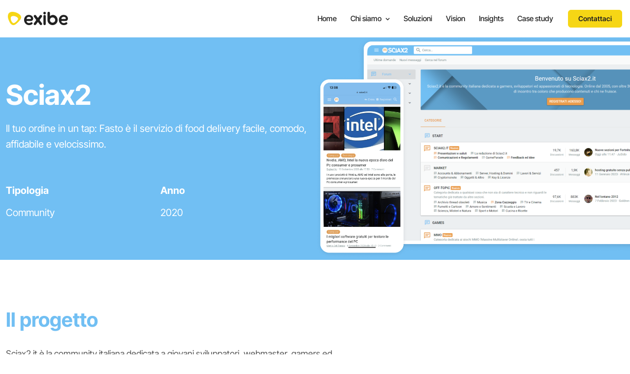

--- FILE ---
content_type: text/html; charset=UTF-8
request_url: https://www.exibe.it/portfolio/sciax2
body_size: 15965
content:
<!doctype html>
<html lang="it-IT" prefix="og: https://ogp.me/ns#">
<head>
	<meta charset="UTF-8">
	<meta name="viewport" content="width=device-width, initial-scale=1">
	<link rel="profile" href="//gmpg.org/xfn/11">
	
<!-- Ottimizzazione per i motori di ricerca di Rank Math - https://rankmath.com/ -->
<title>Sciax2 - Exibe: Consulting Leaders</title>
<meta name="description" content="Sciax2.it è la community italiana dedicata a giovani sviluppatori, webmaster, gamers ed appassionati di tecnologia."/>
<meta name="robots" content="follow, index, max-snippet:-1, max-video-preview:-1, max-image-preview:large"/>
<link rel="canonical" href="https://www.exibe.it/portfolio/sciax2" />
<meta property="og:locale" content="it_IT" />
<meta property="og:type" content="article" />
<meta property="og:title" content="Sciax2 - Exibe: Consulting Leaders" />
<meta property="og:description" content="Sciax2.it è la community italiana dedicata a giovani sviluppatori, webmaster, gamers ed appassionati di tecnologia." />
<meta property="og:url" content="https://www.exibe.it/portfolio/sciax2" />
<meta property="og:site_name" content="Exibe: Consulting Leaders" />
<meta property="og:updated_time" content="2025-01-22T18:53:03+01:00" />
<meta property="og:image" content="https://www.exibe.it/wp-content/uploads/2023/06/eeee-1-1170x694.jpg" />
<meta property="og:image:secure_url" content="https://www.exibe.it/wp-content/uploads/2023/06/eeee-1-1170x694.jpg" />
<meta property="og:image:width" content="980" />
<meta property="og:image:height" content="581" />
<meta property="og:image:alt" content="Sciax2" />
<meta property="og:image:type" content="image/jpeg" />
<meta name="twitter:card" content="summary_large_image" />
<meta name="twitter:title" content="Sciax2 - Exibe: Consulting Leaders" />
<meta name="twitter:description" content="Sciax2.it è la community italiana dedicata a giovani sviluppatori, webmaster, gamers ed appassionati di tecnologia." />
<meta name="twitter:image" content="https://www.exibe.it/wp-content/uploads/2023/06/eeee-1-1170x694.jpg" />
<!-- /Rank Math WordPress SEO plugin -->

<link rel='dns-prefetch' href='//www.googletagmanager.com' />
<link rel='dns-prefetch' href='//fonts.googleapis.com' />
<link rel="alternate" type="application/rss+xml" title="Exibe: Consulting Leaders &raquo; Feed" href="https://www.exibe.it/feed" />
<link rel="alternate" type="application/rss+xml" title="Exibe: Consulting Leaders &raquo; Feed dei commenti" href="https://www.exibe.it/comments/feed" />
<link rel="alternate" title="oEmbed (JSON)" type="application/json+oembed" href="https://www.exibe.it/wp-json/oembed/1.0/embed?url=https%3A%2F%2Fwww.exibe.it%2Fportfolio%2Fsciax2" />
<link rel="alternate" title="oEmbed (XML)" type="text/xml+oembed" href="https://www.exibe.it/wp-json/oembed/1.0/embed?url=https%3A%2F%2Fwww.exibe.it%2Fportfolio%2Fsciax2&#038;format=xml" />
<style id='wp-img-auto-sizes-contain-inline-css'>
img:is([sizes=auto i],[sizes^="auto," i]){contain-intrinsic-size:3000px 1500px}
/*# sourceURL=wp-img-auto-sizes-contain-inline-css */
</style>
<style id='wp-emoji-styles-inline-css'>

	img.wp-smiley, img.emoji {
		display: inline !important;
		border: none !important;
		box-shadow: none !important;
		height: 1em !important;
		width: 1em !important;
		margin: 0 0.07em !important;
		vertical-align: -0.1em !important;
		background: none !important;
		padding: 0 !important;
	}
/*# sourceURL=wp-emoji-styles-inline-css */
</style>
<style id='classic-theme-styles-inline-css'>
/*! This file is auto-generated */
.wp-block-button__link{color:#fff;background-color:#32373c;border-radius:9999px;box-shadow:none;text-decoration:none;padding:calc(.667em + 2px) calc(1.333em + 2px);font-size:1.125em}.wp-block-file__button{background:#32373c;color:#fff;text-decoration:none}
/*# sourceURL=/wp-includes/css/classic-themes.min.css */
</style>
<link rel='stylesheet' id='contact-form-7-css' href='https://www.exibe.it/wp-content/plugins/contact-form-7/includes/css/styles.css?ver=6.0.1' media='all' />
<link rel='stylesheet' id='awsm-jobs-general-css' href='https://www.exibe.it/wp-content/plugins/wp-job-openings/assets/css/general.min.css?ver=3.4.3' media='all' />
<link rel='stylesheet' id='awsm-jobs-style-css' href='https://www.exibe.it/wp-content/plugins/wp-job-openings/assets/css/style.min.css?ver=3.4.3' media='all' />
<link rel='stylesheet' id='elementor-icons-box-icons-css' href='https://www.exibe.it/wp-content/themes/silicon/assets/vendor/boxicons/css/boxicons.css?ver=v2.1.1' media='all' />
<link rel='stylesheet' id='elementor-light-gallery-video-css' href='https://www.exibe.it/wp-content/themes/silicon/assets/vendor/lightgallery.js/src/css/lightgallery.css?ver=1.3.6' media='all' />
<link rel='stylesheet' id='silicon-swiper-style-css' href='https://www.exibe.it/wp-content/themes/silicon/assets/vendor/swiper/swiper-bundle.min.css?ver=1.3.6' media='all' />
<link rel='stylesheet' id='silicon-img-comparision-slider-style-css' href='https://www.exibe.it/wp-content/themes/silicon/assets/vendor/img-comparison-slider/dist/styles.css?ver=1.3.6' media='all' />
<link rel='stylesheet' id='silicon-style-css' href='https://www.exibe.it/wp-content/themes/silicon/style.css?ver=1.3.6' media='all' />
<style type="text/css">@font-face {font-family:Inter Tight;font-style:normal;font-weight:300;src:url(/cf-fonts/v/inter-tight/5.0.18/greek/wght/normal.woff2);unicode-range:U+0370-03FF;font-display:swap;}@font-face {font-family:Inter Tight;font-style:normal;font-weight:300;src:url(/cf-fonts/v/inter-tight/5.0.18/latin-ext/wght/normal.woff2);unicode-range:U+0100-02AF,U+0304,U+0308,U+0329,U+1E00-1E9F,U+1EF2-1EFF,U+2020,U+20A0-20AB,U+20AD-20CF,U+2113,U+2C60-2C7F,U+A720-A7FF;font-display:swap;}@font-face {font-family:Inter Tight;font-style:normal;font-weight:300;src:url(/cf-fonts/v/inter-tight/5.0.18/vietnamese/wght/normal.woff2);unicode-range:U+0102-0103,U+0110-0111,U+0128-0129,U+0168-0169,U+01A0-01A1,U+01AF-01B0,U+0300-0301,U+0303-0304,U+0308-0309,U+0323,U+0329,U+1EA0-1EF9,U+20AB;font-display:swap;}@font-face {font-family:Inter Tight;font-style:normal;font-weight:300;src:url(/cf-fonts/v/inter-tight/5.0.18/cyrillic-ext/wght/normal.woff2);unicode-range:U+0460-052F,U+1C80-1C88,U+20B4,U+2DE0-2DFF,U+A640-A69F,U+FE2E-FE2F;font-display:swap;}@font-face {font-family:Inter Tight;font-style:normal;font-weight:300;src:url(/cf-fonts/v/inter-tight/5.0.18/cyrillic/wght/normal.woff2);unicode-range:U+0301,U+0400-045F,U+0490-0491,U+04B0-04B1,U+2116;font-display:swap;}@font-face {font-family:Inter Tight;font-style:normal;font-weight:300;src:url(/cf-fonts/v/inter-tight/5.0.18/latin/wght/normal.woff2);unicode-range:U+0000-00FF,U+0131,U+0152-0153,U+02BB-02BC,U+02C6,U+02DA,U+02DC,U+0304,U+0308,U+0329,U+2000-206F,U+2074,U+20AC,U+2122,U+2191,U+2193,U+2212,U+2215,U+FEFF,U+FFFD;font-display:swap;}@font-face {font-family:Inter Tight;font-style:normal;font-weight:300;src:url(/cf-fonts/v/inter-tight/5.0.18/greek-ext/wght/normal.woff2);unicode-range:U+1F00-1FFF;font-display:swap;}@font-face {font-family:Inter Tight;font-style:normal;font-weight:400;src:url(/cf-fonts/v/inter-tight/5.0.18/cyrillic-ext/wght/normal.woff2);unicode-range:U+0460-052F,U+1C80-1C88,U+20B4,U+2DE0-2DFF,U+A640-A69F,U+FE2E-FE2F;font-display:swap;}@font-face {font-family:Inter Tight;font-style:normal;font-weight:400;src:url(/cf-fonts/v/inter-tight/5.0.18/latin/wght/normal.woff2);unicode-range:U+0000-00FF,U+0131,U+0152-0153,U+02BB-02BC,U+02C6,U+02DA,U+02DC,U+0304,U+0308,U+0329,U+2000-206F,U+2074,U+20AC,U+2122,U+2191,U+2193,U+2212,U+2215,U+FEFF,U+FFFD;font-display:swap;}@font-face {font-family:Inter Tight;font-style:normal;font-weight:400;src:url(/cf-fonts/v/inter-tight/5.0.18/latin-ext/wght/normal.woff2);unicode-range:U+0100-02AF,U+0304,U+0308,U+0329,U+1E00-1E9F,U+1EF2-1EFF,U+2020,U+20A0-20AB,U+20AD-20CF,U+2113,U+2C60-2C7F,U+A720-A7FF;font-display:swap;}@font-face {font-family:Inter Tight;font-style:normal;font-weight:400;src:url(/cf-fonts/v/inter-tight/5.0.18/vietnamese/wght/normal.woff2);unicode-range:U+0102-0103,U+0110-0111,U+0128-0129,U+0168-0169,U+01A0-01A1,U+01AF-01B0,U+0300-0301,U+0303-0304,U+0308-0309,U+0323,U+0329,U+1EA0-1EF9,U+20AB;font-display:swap;}@font-face {font-family:Inter Tight;font-style:normal;font-weight:400;src:url(/cf-fonts/v/inter-tight/5.0.18/greek-ext/wght/normal.woff2);unicode-range:U+1F00-1FFF;font-display:swap;}@font-face {font-family:Inter Tight;font-style:normal;font-weight:400;src:url(/cf-fonts/v/inter-tight/5.0.18/greek/wght/normal.woff2);unicode-range:U+0370-03FF;font-display:swap;}@font-face {font-family:Inter Tight;font-style:normal;font-weight:400;src:url(/cf-fonts/v/inter-tight/5.0.18/cyrillic/wght/normal.woff2);unicode-range:U+0301,U+0400-045F,U+0490-0491,U+04B0-04B1,U+2116;font-display:swap;}@font-face {font-family:Inter Tight;font-style:normal;font-weight:500;src:url(/cf-fonts/v/inter-tight/5.0.18/cyrillic/wght/normal.woff2);unicode-range:U+0301,U+0400-045F,U+0490-0491,U+04B0-04B1,U+2116;font-display:swap;}@font-face {font-family:Inter Tight;font-style:normal;font-weight:500;src:url(/cf-fonts/v/inter-tight/5.0.18/cyrillic-ext/wght/normal.woff2);unicode-range:U+0460-052F,U+1C80-1C88,U+20B4,U+2DE0-2DFF,U+A640-A69F,U+FE2E-FE2F;font-display:swap;}@font-face {font-family:Inter Tight;font-style:normal;font-weight:500;src:url(/cf-fonts/v/inter-tight/5.0.18/latin/wght/normal.woff2);unicode-range:U+0000-00FF,U+0131,U+0152-0153,U+02BB-02BC,U+02C6,U+02DA,U+02DC,U+0304,U+0308,U+0329,U+2000-206F,U+2074,U+20AC,U+2122,U+2191,U+2193,U+2212,U+2215,U+FEFF,U+FFFD;font-display:swap;}@font-face {font-family:Inter Tight;font-style:normal;font-weight:500;src:url(/cf-fonts/v/inter-tight/5.0.18/greek/wght/normal.woff2);unicode-range:U+0370-03FF;font-display:swap;}@font-face {font-family:Inter Tight;font-style:normal;font-weight:500;src:url(/cf-fonts/v/inter-tight/5.0.18/vietnamese/wght/normal.woff2);unicode-range:U+0102-0103,U+0110-0111,U+0128-0129,U+0168-0169,U+01A0-01A1,U+01AF-01B0,U+0300-0301,U+0303-0304,U+0308-0309,U+0323,U+0329,U+1EA0-1EF9,U+20AB;font-display:swap;}@font-face {font-family:Inter Tight;font-style:normal;font-weight:500;src:url(/cf-fonts/v/inter-tight/5.0.18/greek-ext/wght/normal.woff2);unicode-range:U+1F00-1FFF;font-display:swap;}@font-face {font-family:Inter Tight;font-style:normal;font-weight:500;src:url(/cf-fonts/v/inter-tight/5.0.18/latin-ext/wght/normal.woff2);unicode-range:U+0100-02AF,U+0304,U+0308,U+0329,U+1E00-1E9F,U+1EF2-1EFF,U+2020,U+20A0-20AB,U+20AD-20CF,U+2113,U+2C60-2C7F,U+A720-A7FF;font-display:swap;}@font-face {font-family:Inter Tight;font-style:normal;font-weight:600;src:url(/cf-fonts/v/inter-tight/5.0.18/latin-ext/wght/normal.woff2);unicode-range:U+0100-02AF,U+0304,U+0308,U+0329,U+1E00-1E9F,U+1EF2-1EFF,U+2020,U+20A0-20AB,U+20AD-20CF,U+2113,U+2C60-2C7F,U+A720-A7FF;font-display:swap;}@font-face {font-family:Inter Tight;font-style:normal;font-weight:600;src:url(/cf-fonts/v/inter-tight/5.0.18/vietnamese/wght/normal.woff2);unicode-range:U+0102-0103,U+0110-0111,U+0128-0129,U+0168-0169,U+01A0-01A1,U+01AF-01B0,U+0300-0301,U+0303-0304,U+0308-0309,U+0323,U+0329,U+1EA0-1EF9,U+20AB;font-display:swap;}@font-face {font-family:Inter Tight;font-style:normal;font-weight:600;src:url(/cf-fonts/v/inter-tight/5.0.18/latin/wght/normal.woff2);unicode-range:U+0000-00FF,U+0131,U+0152-0153,U+02BB-02BC,U+02C6,U+02DA,U+02DC,U+0304,U+0308,U+0329,U+2000-206F,U+2074,U+20AC,U+2122,U+2191,U+2193,U+2212,U+2215,U+FEFF,U+FFFD;font-display:swap;}@font-face {font-family:Inter Tight;font-style:normal;font-weight:600;src:url(/cf-fonts/v/inter-tight/5.0.18/cyrillic-ext/wght/normal.woff2);unicode-range:U+0460-052F,U+1C80-1C88,U+20B4,U+2DE0-2DFF,U+A640-A69F,U+FE2E-FE2F;font-display:swap;}@font-face {font-family:Inter Tight;font-style:normal;font-weight:600;src:url(/cf-fonts/v/inter-tight/5.0.18/cyrillic/wght/normal.woff2);unicode-range:U+0301,U+0400-045F,U+0490-0491,U+04B0-04B1,U+2116;font-display:swap;}@font-face {font-family:Inter Tight;font-style:normal;font-weight:600;src:url(/cf-fonts/v/inter-tight/5.0.18/greek/wght/normal.woff2);unicode-range:U+0370-03FF;font-display:swap;}@font-face {font-family:Inter Tight;font-style:normal;font-weight:600;src:url(/cf-fonts/v/inter-tight/5.0.18/greek-ext/wght/normal.woff2);unicode-range:U+1F00-1FFF;font-display:swap;}@font-face {font-family:Inter Tight;font-style:normal;font-weight:700;src:url(/cf-fonts/v/inter-tight/5.0.18/vietnamese/wght/normal.woff2);unicode-range:U+0102-0103,U+0110-0111,U+0128-0129,U+0168-0169,U+01A0-01A1,U+01AF-01B0,U+0300-0301,U+0303-0304,U+0308-0309,U+0323,U+0329,U+1EA0-1EF9,U+20AB;font-display:swap;}@font-face {font-family:Inter Tight;font-style:normal;font-weight:700;src:url(/cf-fonts/v/inter-tight/5.0.18/cyrillic/wght/normal.woff2);unicode-range:U+0301,U+0400-045F,U+0490-0491,U+04B0-04B1,U+2116;font-display:swap;}@font-face {font-family:Inter Tight;font-style:normal;font-weight:700;src:url(/cf-fonts/v/inter-tight/5.0.18/greek-ext/wght/normal.woff2);unicode-range:U+1F00-1FFF;font-display:swap;}@font-face {font-family:Inter Tight;font-style:normal;font-weight:700;src:url(/cf-fonts/v/inter-tight/5.0.18/greek/wght/normal.woff2);unicode-range:U+0370-03FF;font-display:swap;}@font-face {font-family:Inter Tight;font-style:normal;font-weight:700;src:url(/cf-fonts/v/inter-tight/5.0.18/cyrillic-ext/wght/normal.woff2);unicode-range:U+0460-052F,U+1C80-1C88,U+20B4,U+2DE0-2DFF,U+A640-A69F,U+FE2E-FE2F;font-display:swap;}@font-face {font-family:Inter Tight;font-style:normal;font-weight:700;src:url(/cf-fonts/v/inter-tight/5.0.18/latin/wght/normal.woff2);unicode-range:U+0000-00FF,U+0131,U+0152-0153,U+02BB-02BC,U+02C6,U+02DA,U+02DC,U+0304,U+0308,U+0329,U+2000-206F,U+2074,U+20AC,U+2122,U+2191,U+2193,U+2212,U+2215,U+FEFF,U+FFFD;font-display:swap;}@font-face {font-family:Inter Tight;font-style:normal;font-weight:700;src:url(/cf-fonts/v/inter-tight/5.0.18/latin-ext/wght/normal.woff2);unicode-range:U+0100-02AF,U+0304,U+0308,U+0329,U+1E00-1E9F,U+1EF2-1EFF,U+2020,U+20A0-20AB,U+20AD-20CF,U+2113,U+2C60-2C7F,U+A720-A7FF;font-display:swap;}@font-face {font-family:Inter Tight;font-style:normal;font-weight:800;src:url(/cf-fonts/v/inter-tight/5.0.18/latin-ext/wght/normal.woff2);unicode-range:U+0100-02AF,U+0304,U+0308,U+0329,U+1E00-1E9F,U+1EF2-1EFF,U+2020,U+20A0-20AB,U+20AD-20CF,U+2113,U+2C60-2C7F,U+A720-A7FF;font-display:swap;}@font-face {font-family:Inter Tight;font-style:normal;font-weight:800;src:url(/cf-fonts/v/inter-tight/5.0.18/greek/wght/normal.woff2);unicode-range:U+0370-03FF;font-display:swap;}@font-face {font-family:Inter Tight;font-style:normal;font-weight:800;src:url(/cf-fonts/v/inter-tight/5.0.18/vietnamese/wght/normal.woff2);unicode-range:U+0102-0103,U+0110-0111,U+0128-0129,U+0168-0169,U+01A0-01A1,U+01AF-01B0,U+0300-0301,U+0303-0304,U+0308-0309,U+0323,U+0329,U+1EA0-1EF9,U+20AB;font-display:swap;}@font-face {font-family:Inter Tight;font-style:normal;font-weight:800;src:url(/cf-fonts/v/inter-tight/5.0.18/latin/wght/normal.woff2);unicode-range:U+0000-00FF,U+0131,U+0152-0153,U+02BB-02BC,U+02C6,U+02DA,U+02DC,U+0304,U+0308,U+0329,U+2000-206F,U+2074,U+20AC,U+2122,U+2191,U+2193,U+2212,U+2215,U+FEFF,U+FFFD;font-display:swap;}@font-face {font-family:Inter Tight;font-style:normal;font-weight:800;src:url(/cf-fonts/v/inter-tight/5.0.18/cyrillic-ext/wght/normal.woff2);unicode-range:U+0460-052F,U+1C80-1C88,U+20B4,U+2DE0-2DFF,U+A640-A69F,U+FE2E-FE2F;font-display:swap;}@font-face {font-family:Inter Tight;font-style:normal;font-weight:800;src:url(/cf-fonts/v/inter-tight/5.0.18/cyrillic/wght/normal.woff2);unicode-range:U+0301,U+0400-045F,U+0490-0491,U+04B0-04B1,U+2116;font-display:swap;}@font-face {font-family:Inter Tight;font-style:normal;font-weight:800;src:url(/cf-fonts/v/inter-tight/5.0.18/greek-ext/wght/normal.woff2);unicode-range:U+1F00-1FFF;font-display:swap;}</style>
<link rel='stylesheet' id='silicon-color-css' href='https://www.exibe.it/wp-content/themes/silicon/assets/css/colors/color.css?ver=1.3.6' media='all' />
<style id='silicon-color-inline-css'>
:root {
				--sl-primary: 				#f6d615;
				--sl-primary-shadow:		rgba(246, 214, 21, .9);
				--sl-primary-shadow-sm:		rgba(246, 214, 21, .2);
				--sl-primary-faded:		    rgba(246, 214, 21, .12);
				--sl-primary-border:		rgba(246, 214, 21, .35);
				--sl-primary-bg-d: 			#e4c403;
				--sl-primary-border-d: 		#f0d00f;
				--sl-primary-soft: 			rgba(246, 214, 21, .1);
				--sl-primary-soft-d: 		rgba(246, 214, 21, .12);
				--sl-primary-desat: 		rgba(246, 214, 21, .6);
				--sl-primary-o-5: 			rgba(246, 214, 21, .05);
				--sl-primary-outline-20: 	rgba(246, 214, 21, .2);
				--sl-primary-outline-bg: 	rgba(246, 214, 21, .08);
				--sl-dark-primary: 			#c9a900;
				--sl-primary-outline-5: 	rgba(246, 214, 21, .5);
				--sl-primary-outline-75: 	rgba(246, 214, 21, .7);
				--sl-primary-opacity-15: 	rgba(246, 214, 21, .20);
				--sl-primary-opacity-8: 	rgba(246, 214, 21, .8);
			}
/*
 * Primary Color
 */



/*# sourceURL=silicon-color-inline-css */
</style>
<link rel='stylesheet' id='elementor-icons-css' href='https://www.exibe.it/wp-content/plugins/elementor/assets/lib/eicons/css/elementor-icons.min.css?ver=5.32.0' media='all' />
<link rel='stylesheet' id='elementor-frontend-css' href='https://www.exibe.it/wp-content/plugins/elementor/assets/css/frontend.min.css?ver=3.25.10' media='all' />
<link rel='stylesheet' id='swiper-css' href='https://www.exibe.it/wp-content/plugins/elementor/assets/lib/swiper/v8/css/swiper.min.css?ver=8.4.5' media='all' />
<link rel='stylesheet' id='e-swiper-css' href='https://www.exibe.it/wp-content/plugins/elementor/assets/css/conditionals/e-swiper.min.css?ver=3.25.10' media='all' />
<link rel='stylesheet' id='elementor-post-26-css' href='https://www.exibe.it/wp-content/uploads/elementor/css/post-26.css?ver=1733417478' media='all' />
<link rel='stylesheet' id='elementor-pro-css' href='https://www.exibe.it/wp-content/plugins/elementor-pro/assets/css/frontend.min.css?ver=3.14.1' media='all' />
<link rel='stylesheet' id='widget-image-css' href='https://www.exibe.it/wp-content/plugins/elementor/assets/css/widget-image.min.css?ver=3.25.10' media='all' />
<link rel='stylesheet' id='widget-icon-box-css' href='https://www.exibe.it/wp-content/plugins/elementor/assets/css/widget-icon-box.min.css?ver=3.25.10' media='all' />
<link rel='stylesheet' id='widget-spacer-css' href='https://www.exibe.it/wp-content/plugins/elementor/assets/css/widget-spacer.min.css?ver=3.25.10' media='all' />
<link rel='stylesheet' id='elementor-post-31544-css' href='https://www.exibe.it/wp-content/uploads/elementor/css/post-31544.css?ver=1737568429' media='all' />
<link rel='stylesheet' id='silicon-child-style-css' href='https://www.exibe.it/wp-content/themes/silicon-child/style.css?ver=1.3.6' media='all' />
<script src="https://www.exibe.it/wp-includes/js/jquery/jquery.min.js?ver=3.7.1" id="jquery-core-js" type="f4cb52305c78939f7777cb40-text/javascript"></script>
<script src="https://www.exibe.it/wp-includes/js/jquery/jquery-migrate.min.js?ver=3.4.1" id="jquery-migrate-js" type="f4cb52305c78939f7777cb40-text/javascript"></script>

<!-- Snippet Google Analytics aggiunto da Site Kit -->
<script src="https://www.googletagmanager.com/gtag/js?id=UA-236030338-1" id="google_gtagjs-js" async type="f4cb52305c78939f7777cb40-text/javascript"></script>
<script id="google_gtagjs-js-after" type="f4cb52305c78939f7777cb40-text/javascript">
window.dataLayer = window.dataLayer || [];function gtag(){dataLayer.push(arguments);}
gtag('set', 'linker', {"domains":["www.exibe.it"]} );
gtag("js", new Date());
gtag("set", "developer_id.dZTNiMT", true);
gtag("config", "UA-236030338-1", {"anonymize_ip":true});
gtag("config", "G-S1144ML9Q4");
//# sourceURL=google_gtagjs-js-after
</script>

<!-- Termina lo snippet Google Analytics aggiunto da Site Kit -->
<link rel="https://api.w.org/" href="https://www.exibe.it/wp-json/" /><link rel="alternate" title="JSON" type="application/json" href="https://www.exibe.it/wp-json/wp/v2/jetpack-portfolio/31544" /><link rel="EditURI" type="application/rsd+xml" title="RSD" href="https://www.exibe.it/xmlrpc.php?rsd" />
<meta name="generator" content="WordPress 6.9" />
<link rel='shortlink' href='https://www.exibe.it/?p=31544' />
<meta name="generator" content="Site Kit by Google 1.105.0" /><meta name="generator" content="Elementor 3.25.10; features: additional_custom_breakpoints, e_optimized_control_loading; settings: css_print_method-external, google_font-disabled, font_display-swap">

<!-- Meta Pixel Code -->
<script type="f4cb52305c78939f7777cb40-text/javascript">
!function(f,b,e,v,n,t,s){if(f.fbq)return;n=f.fbq=function(){n.callMethod?
n.callMethod.apply(n,arguments):n.queue.push(arguments)};if(!f._fbq)f._fbq=n;
n.push=n;n.loaded=!0;n.version='2.0';n.queue=[];t=b.createElement(e);t.async=!0;
t.src=v;s=b.getElementsByTagName(e)[0];s.parentNode.insertBefore(t,s)}(window,
document,'script','https://connect.facebook.net/en_US/fbevents.js?v=next');
</script>
<!-- End Meta Pixel Code -->

      <script type="f4cb52305c78939f7777cb40-text/javascript">
        var url = window.location.origin + '?ob=open-bridge';
        fbq('set', 'openbridge', '1656114371501337', url);
      </script>
    <script type="f4cb52305c78939f7777cb40-text/javascript">fbq('init', '1656114371501337', {}, {
    "agent": "wordpress-6.9-3.0.14"
})</script><script type="f4cb52305c78939f7777cb40-text/javascript">
    fbq('track', 'PageView', []);
  </script>
<!-- Meta Pixel Code -->
<noscript>
<img height="1" width="1" style="display:none" alt="fbpx"
src="https://www.facebook.com/tr?id=1656114371501337&ev=PageView&noscript=1" />
</noscript>
<!-- End Meta Pixel Code -->
			<style>
				.e-con.e-parent:nth-of-type(n+4):not(.e-lazyloaded):not(.e-no-lazyload),
				.e-con.e-parent:nth-of-type(n+4):not(.e-lazyloaded):not(.e-no-lazyload) * {
					background-image: none !important;
				}
				@media screen and (max-height: 1024px) {
					.e-con.e-parent:nth-of-type(n+3):not(.e-lazyloaded):not(.e-no-lazyload),
					.e-con.e-parent:nth-of-type(n+3):not(.e-lazyloaded):not(.e-no-lazyload) * {
						background-image: none !important;
					}
				}
				@media screen and (max-height: 640px) {
					.e-con.e-parent:nth-of-type(n+2):not(.e-lazyloaded):not(.e-no-lazyload),
					.e-con.e-parent:nth-of-type(n+2):not(.e-lazyloaded):not(.e-no-lazyload) * {
						background-image: none !important;
					}
				}
			</style>
			<link rel="icon" href="https://www.exibe.it/wp-content/uploads/2023/05/cropped-iconexibe-1-32x32.png" sizes="32x32" />
<link rel="icon" href="https://www.exibe.it/wp-content/uploads/2023/05/cropped-iconexibe-1-192x192.png" sizes="192x192" />
<link rel="apple-touch-icon" href="https://www.exibe.it/wp-content/uploads/2023/05/cropped-iconexibe-1-180x180.png" />
<meta name="msapplication-TileImage" content="https://www.exibe.it/wp-content/uploads/2023/05/cropped-iconexibe-1-270x270.png" />
<style id='global-styles-inline-css'>
:root{--wp--preset--aspect-ratio--square: 1;--wp--preset--aspect-ratio--4-3: 4/3;--wp--preset--aspect-ratio--3-4: 3/4;--wp--preset--aspect-ratio--3-2: 3/2;--wp--preset--aspect-ratio--2-3: 2/3;--wp--preset--aspect-ratio--16-9: 16/9;--wp--preset--aspect-ratio--9-16: 9/16;--wp--preset--color--black: #000000;--wp--preset--color--cyan-bluish-gray: #abb8c3;--wp--preset--color--white: #ffffff;--wp--preset--color--pale-pink: #f78da7;--wp--preset--color--vivid-red: #cf2e2e;--wp--preset--color--luminous-vivid-orange: #ff6900;--wp--preset--color--luminous-vivid-amber: #fcb900;--wp--preset--color--light-green-cyan: #7bdcb5;--wp--preset--color--vivid-green-cyan: #00d084;--wp--preset--color--pale-cyan-blue: #8ed1fc;--wp--preset--color--vivid-cyan-blue: #0693e3;--wp--preset--color--vivid-purple: #9b51e0;--wp--preset--color--primary: #6366f1;--wp--preset--color--secondary: #eff2fc;--wp--preset--color--info: #4c82f7;--wp--preset--color--success: #22c55e;--wp--preset--color--warning: #ffba08;--wp--preset--color--danger: #ef4444;--wp--preset--color--light: #ffffff;--wp--preset--color--dark: #131022;--wp--preset--gradient--vivid-cyan-blue-to-vivid-purple: linear-gradient(135deg,rgb(6,147,227) 0%,rgb(155,81,224) 100%);--wp--preset--gradient--light-green-cyan-to-vivid-green-cyan: linear-gradient(135deg,rgb(122,220,180) 0%,rgb(0,208,130) 100%);--wp--preset--gradient--luminous-vivid-amber-to-luminous-vivid-orange: linear-gradient(135deg,rgb(252,185,0) 0%,rgb(255,105,0) 100%);--wp--preset--gradient--luminous-vivid-orange-to-vivid-red: linear-gradient(135deg,rgb(255,105,0) 0%,rgb(207,46,46) 100%);--wp--preset--gradient--very-light-gray-to-cyan-bluish-gray: linear-gradient(135deg,rgb(238,238,238) 0%,rgb(169,184,195) 100%);--wp--preset--gradient--cool-to-warm-spectrum: linear-gradient(135deg,rgb(74,234,220) 0%,rgb(151,120,209) 20%,rgb(207,42,186) 40%,rgb(238,44,130) 60%,rgb(251,105,98) 80%,rgb(254,248,76) 100%);--wp--preset--gradient--blush-light-purple: linear-gradient(135deg,rgb(255,206,236) 0%,rgb(152,150,240) 100%);--wp--preset--gradient--blush-bordeaux: linear-gradient(135deg,rgb(254,205,165) 0%,rgb(254,45,45) 50%,rgb(107,0,62) 100%);--wp--preset--gradient--luminous-dusk: linear-gradient(135deg,rgb(255,203,112) 0%,rgb(199,81,192) 50%,rgb(65,88,208) 100%);--wp--preset--gradient--pale-ocean: linear-gradient(135deg,rgb(255,245,203) 0%,rgb(182,227,212) 50%,rgb(51,167,181) 100%);--wp--preset--gradient--electric-grass: linear-gradient(135deg,rgb(202,248,128) 0%,rgb(113,206,126) 100%);--wp--preset--gradient--midnight: linear-gradient(135deg,rgb(2,3,129) 0%,rgb(40,116,252) 100%);--wp--preset--font-size--small: 16px;--wp--preset--font-size--medium: 20px;--wp--preset--font-size--large: 36px;--wp--preset--font-size--x-large: 42px;--wp--preset--font-size--xs: 12px;--wp--preset--font-size--sm: 14px;--wp--preset--font-size--lg: 18px;--wp--preset--font-size--xl: 20px;--wp--preset--spacing--20: 0.44rem;--wp--preset--spacing--30: 0.67rem;--wp--preset--spacing--40: 1rem;--wp--preset--spacing--50: 1.5rem;--wp--preset--spacing--60: 2.25rem;--wp--preset--spacing--70: 3.38rem;--wp--preset--spacing--80: 5.06rem;--wp--preset--shadow--natural: 6px 6px 9px rgba(0, 0, 0, 0.2);--wp--preset--shadow--deep: 12px 12px 50px rgba(0, 0, 0, 0.4);--wp--preset--shadow--sharp: 6px 6px 0px rgba(0, 0, 0, 0.2);--wp--preset--shadow--outlined: 6px 6px 0px -3px rgb(255, 255, 255), 6px 6px rgb(0, 0, 0);--wp--preset--shadow--crisp: 6px 6px 0px rgb(0, 0, 0);}:where(.is-layout-flex){gap: 0.5em;}:where(.is-layout-grid){gap: 0.5em;}body .is-layout-flex{display: flex;}.is-layout-flex{flex-wrap: wrap;align-items: center;}.is-layout-flex > :is(*, div){margin: 0;}body .is-layout-grid{display: grid;}.is-layout-grid > :is(*, div){margin: 0;}:where(.wp-block-columns.is-layout-flex){gap: 2em;}:where(.wp-block-columns.is-layout-grid){gap: 2em;}:where(.wp-block-post-template.is-layout-flex){gap: 1.25em;}:where(.wp-block-post-template.is-layout-grid){gap: 1.25em;}.has-black-color{color: var(--wp--preset--color--black) !important;}.has-cyan-bluish-gray-color{color: var(--wp--preset--color--cyan-bluish-gray) !important;}.has-white-color{color: var(--wp--preset--color--white) !important;}.has-pale-pink-color{color: var(--wp--preset--color--pale-pink) !important;}.has-vivid-red-color{color: var(--wp--preset--color--vivid-red) !important;}.has-luminous-vivid-orange-color{color: var(--wp--preset--color--luminous-vivid-orange) !important;}.has-luminous-vivid-amber-color{color: var(--wp--preset--color--luminous-vivid-amber) !important;}.has-light-green-cyan-color{color: var(--wp--preset--color--light-green-cyan) !important;}.has-vivid-green-cyan-color{color: var(--wp--preset--color--vivid-green-cyan) !important;}.has-pale-cyan-blue-color{color: var(--wp--preset--color--pale-cyan-blue) !important;}.has-vivid-cyan-blue-color{color: var(--wp--preset--color--vivid-cyan-blue) !important;}.has-vivid-purple-color{color: var(--wp--preset--color--vivid-purple) !important;}.has-black-background-color{background-color: var(--wp--preset--color--black) !important;}.has-cyan-bluish-gray-background-color{background-color: var(--wp--preset--color--cyan-bluish-gray) !important;}.has-white-background-color{background-color: var(--wp--preset--color--white) !important;}.has-pale-pink-background-color{background-color: var(--wp--preset--color--pale-pink) !important;}.has-vivid-red-background-color{background-color: var(--wp--preset--color--vivid-red) !important;}.has-luminous-vivid-orange-background-color{background-color: var(--wp--preset--color--luminous-vivid-orange) !important;}.has-luminous-vivid-amber-background-color{background-color: var(--wp--preset--color--luminous-vivid-amber) !important;}.has-light-green-cyan-background-color{background-color: var(--wp--preset--color--light-green-cyan) !important;}.has-vivid-green-cyan-background-color{background-color: var(--wp--preset--color--vivid-green-cyan) !important;}.has-pale-cyan-blue-background-color{background-color: var(--wp--preset--color--pale-cyan-blue) !important;}.has-vivid-cyan-blue-background-color{background-color: var(--wp--preset--color--vivid-cyan-blue) !important;}.has-vivid-purple-background-color{background-color: var(--wp--preset--color--vivid-purple) !important;}.has-black-border-color{border-color: var(--wp--preset--color--black) !important;}.has-cyan-bluish-gray-border-color{border-color: var(--wp--preset--color--cyan-bluish-gray) !important;}.has-white-border-color{border-color: var(--wp--preset--color--white) !important;}.has-pale-pink-border-color{border-color: var(--wp--preset--color--pale-pink) !important;}.has-vivid-red-border-color{border-color: var(--wp--preset--color--vivid-red) !important;}.has-luminous-vivid-orange-border-color{border-color: var(--wp--preset--color--luminous-vivid-orange) !important;}.has-luminous-vivid-amber-border-color{border-color: var(--wp--preset--color--luminous-vivid-amber) !important;}.has-light-green-cyan-border-color{border-color: var(--wp--preset--color--light-green-cyan) !important;}.has-vivid-green-cyan-border-color{border-color: var(--wp--preset--color--vivid-green-cyan) !important;}.has-pale-cyan-blue-border-color{border-color: var(--wp--preset--color--pale-cyan-blue) !important;}.has-vivid-cyan-blue-border-color{border-color: var(--wp--preset--color--vivid-cyan-blue) !important;}.has-vivid-purple-border-color{border-color: var(--wp--preset--color--vivid-purple) !important;}.has-vivid-cyan-blue-to-vivid-purple-gradient-background{background: var(--wp--preset--gradient--vivid-cyan-blue-to-vivid-purple) !important;}.has-light-green-cyan-to-vivid-green-cyan-gradient-background{background: var(--wp--preset--gradient--light-green-cyan-to-vivid-green-cyan) !important;}.has-luminous-vivid-amber-to-luminous-vivid-orange-gradient-background{background: var(--wp--preset--gradient--luminous-vivid-amber-to-luminous-vivid-orange) !important;}.has-luminous-vivid-orange-to-vivid-red-gradient-background{background: var(--wp--preset--gradient--luminous-vivid-orange-to-vivid-red) !important;}.has-very-light-gray-to-cyan-bluish-gray-gradient-background{background: var(--wp--preset--gradient--very-light-gray-to-cyan-bluish-gray) !important;}.has-cool-to-warm-spectrum-gradient-background{background: var(--wp--preset--gradient--cool-to-warm-spectrum) !important;}.has-blush-light-purple-gradient-background{background: var(--wp--preset--gradient--blush-light-purple) !important;}.has-blush-bordeaux-gradient-background{background: var(--wp--preset--gradient--blush-bordeaux) !important;}.has-luminous-dusk-gradient-background{background: var(--wp--preset--gradient--luminous-dusk) !important;}.has-pale-ocean-gradient-background{background: var(--wp--preset--gradient--pale-ocean) !important;}.has-electric-grass-gradient-background{background: var(--wp--preset--gradient--electric-grass) !important;}.has-midnight-gradient-background{background: var(--wp--preset--gradient--midnight) !important;}.has-small-font-size{font-size: var(--wp--preset--font-size--small) !important;}.has-medium-font-size{font-size: var(--wp--preset--font-size--medium) !important;}.has-large-font-size{font-size: var(--wp--preset--font-size--large) !important;}.has-x-large-font-size{font-size: var(--wp--preset--font-size--x-large) !important;}
/*# sourceURL=global-styles-inline-css */
</style>
<link rel='stylesheet' id='elementor-post-28911-css' href='https://www.exibe.it/wp-content/uploads/elementor/css/post-28911.css?ver=1733417479' media='all' />
<link rel='stylesheet' id='widget-text-editor-css' href='https://www.exibe.it/wp-content/plugins/elementor/assets/css/widget-text-editor.min.css?ver=3.25.10' media='all' />
<link rel='stylesheet' id='elementor-icons-shared-0-css' href='https://www.exibe.it/wp-content/plugins/elementor/assets/lib/font-awesome/css/fontawesome.min.css?ver=5.15.3' media='all' />
<link rel='stylesheet' id='elementor-icons-fa-brands-css' href='https://www.exibe.it/wp-content/plugins/elementor/assets/lib/font-awesome/css/brands.min.css?ver=5.15.3' media='all' />
</head>

<body class="wp-singular jetpack-portfolio-template-default single single-jetpack-portfolio postid-31544 wp-custom-logo wp-embed-responsive wp-theme-silicon wp-child-theme-silicon-child group-blog silicon-align-wide prepend-hash custom-color-scheme -sidebar elementor-default elementor-template-full-width elementor-kit-26 elementor-page elementor-page-31544">



<div id="page" class="hfeed site page-wrapper">
	
	<header id="masthead" class="site-header header navbar navbar-expand-lg  navbar-sticky navbar-light bg-light">
		<div class="container px-3">
					<a class="skip-link screen-reader-text" href="#site-navigation">Skip to navigation</a>
		<a class="skip-link screen-reader-text" href="#content">Skip to content</a>
		<a href="https://www.exibe.it/" class="site-dark-logo navbar-brand pe-3">Exibe: Consulting Leaders</a><a href="https://www.exibe.it/" class="site-light-logo navbar-brand pe-3" rel="home"><img fetchpriority="high" width="488" height="176" src="https://www.exibe.it/wp-content/uploads/2023/05/4x.png" class="custom-logo" alt="Exibe: Consulting Leaders" decoding="async" /></a>		<div id="navbarNav" class="offcanvas offcanvas-end">
			<div class="offcanvas-header border-bottom">
				<h5 class="offcanvas-title">Menu</h5>
				<button type="button" class="btn-close" data-bs-dismiss="offcanvas" aria-label="Close"></button>
			</div>
			<div class="offcanvas-body">
				<ul id="menu-menu-header" class="navbar-nav ms-auto mb-2 mb-lg-0"><li id="menu-item-29184" class="nav-item menu-item-29184"><a title="Home" href="https://www.exibe.it/" class=" nav-link">Home</a></li>
<li id="menu-item-29185" class="dropdown nav-item menu-item-29185"><a title="Chi siamo" href="https://www.exibe.it/chi-siamo" class="dropdown-toggle  nav-link" data-bs-toggle="dropdown" aria-haspopup="true" aria-expanded="false" id="menu-item-dropdown-29185" data-bs-auto-close="false">Chi siamo</a>
<ul class="dropdown-menu " aria-labelledby="menu-item-dropdown-29185" role="menu">
	<li id="menu-item-30331" class="menu-item-30331"><a title="Careers" href="https://www.exibe.it/job-openings" class=" dropdown-item">Careers</a></li>
</ul>
</li>
<li id="menu-item-29186" class="nav-item menu-item-29186"><a title="Soluzioni" href="https://www.exibe.it/soluzioni" class=" nav-link">Soluzioni</a></li>
<li id="menu-item-29832" class="nav-item menu-item-29832"><a title="Vision" href="https://www.exibe.it/vision" class=" nav-link">Vision</a></li>
<li id="menu-item-30006" class="nav-item menu-item-30006"><a title="Insights" href="https://www.exibe.it/insights" class=" nav-link">Insights</a></li>
<li id="menu-item-30007" class="nav-item menu-item-30007"><a title="Case study" href="https://www.exibe.it/case-study" class=" nav-link">Case study</a></li>
</ul>			</div>
			<div class="offcanvas-footer border-top">
						<a href="https://www.exibe.it/contatti" class="btn btn-secondary btn-sm rounded w-100">
				Contattaci			</a>
						</div>      
		</div>
				<button type="button" class="navbar-toggler" data-bs-toggle="offcanvas" data-bs-target="#navbarNav" aria-controls="navbarNav" aria-expanded="false" aria-label="Toggle navigation"><span class="navbar-toggler-icon"></span></button>
					<a href="https://www.exibe.it/contatti" class="btn btn-secondary btn-sm rounded d-none d-lg-inline-flex ms-3">
				Contattaci			</a>
					</div>
	</header><!-- #masthead -->

	
	<div id="content" class="site-content" tabindex="-1">
				<div data-elementor-type="wp-post" data-elementor-id="31544" class="elementor elementor-31544" data-elementor-post-type="jetpack-portfolio">
						<section class="elementor-section elementor-top-section elementor-element elementor-element-1aa552f4 elementor-section-full_width elementor-section-height-default elementor-section-height-default" data-id="1aa552f4" data-element_type="section">
						<div class="elementor-container elementor-column-gap-default">
					<div class="elementor-column elementor-col-100 elementor-top-column elementor-element elementor-element-76bfa7ea" data-id="76bfa7ea" data-element_type="column">
			<div class="elementor-widget-wrap elementor-element-populated">
						<div class="elementor-section elementor-inner-section elementor-element elementor-element-44ea9170 elementor-section-full_width elementor-section-content-top elementor-section-height-default elementor-section-height-default" data-id="44ea9170" data-element_type="section">
						<div class="elementor-container elementor-column-gap-default">
					<div class="elementor-column elementor-col-50 elementor-inner-column elementor-element elementor-element-318b711a" data-id="318b711a" data-element_type="column">
			<div class="elementor-widget-wrap">
							</div>
		</div>
				<div class="elementor-column elementor-col-50 elementor-inner-column elementor-element elementor-element-236e94f" data-id="236e94f" data-element_type="column">
			<div class="elementor-widget-wrap elementor-element-populated">
						<div class="elementor-element elementor-element-32e6f93 elementor-hidden-desktop elementor-hidden-tablet elementor-widget elementor-widget-image" data-id="32e6f93" data-element_type="widget" data-widget_type="image.default">
				<div class="elementor-widget-container">
													<img decoding="async" width="1140" height="803" src="https://www.exibe.it/wp-content/uploads/2023/06/Group-48095406.png" class="attachment-full size-full wp-image-30871" alt="" srcset="https://www.exibe.it/wp-content/uploads/2023/06/Group-48095406.png 1140w, https://www.exibe.it/wp-content/uploads/2023/06/Group-48095406-768x541.png 768w" sizes="(max-width: 1140px) 100vw, 1140px" />													</div>
				</div>
				<div class="elementor-element elementor-element-ed67f19 elementor-absolute elementor-hidden-mobile elementor-widget elementor-widget-image" data-id="ed67f19" data-element_type="widget" data-settings="{&quot;_position&quot;:&quot;absolute&quot;}" data-widget_type="image.default">
				<div class="elementor-widget-container">
													<img loading="lazy" decoding="async" width="768" height="541" src="https://www.exibe.it/wp-content/uploads/2023/06/Group-48095406-768x541.png" class="attachment-medium_large size-medium_large wp-image-30871" alt="" srcset="https://www.exibe.it/wp-content/uploads/2023/06/Group-48095406-768x541.png 768w, https://www.exibe.it/wp-content/uploads/2023/06/Group-48095406.png 1140w" sizes="(max-width: 768px) 100vw, 768px" />													</div>
				</div>
					</div>
		</div>
					</div>
		</div>
				<div class="elementor-section elementor-inner-section elementor-element elementor-element-88872b8 elementor-section-full_width elementor-section-content-top elementor-section-height-default elementor-section-height-default" data-id="88872b8" data-element_type="section">
						<div class="elementor-container elementor-column-gap-default container">
					<div class="elementor-column elementor-col-50 elementor-inner-column elementor-element elementor-element-00923b5" data-id="00923b5" data-element_type="column">
			<div class="elementor-widget-wrap elementor-element-populated">
						<div class="elementor-element elementor-element-71e4edf elementor-widget elementor-widget-highlighted-heading" data-id="71e4edf" data-element_type="widget" data-widget_type="highlighted-heading.default">
				<div class="elementor-widget-container">
			<h1 class="silicon-elementor-highlighted-heading__title display-4"><span class="si-multipurpose-text__before">Sciax2</span></h1>		</div>
				</div>
				<div class="elementor-element elementor-element-bb24979 elementor-widget elementor-widget-highlighted-heading" data-id="bb24979" data-element_type="widget" data-widget_type="highlighted-heading.default">
				<div class="elementor-widget-container">
			<div class="silicon-elementor-highlighted-heading__title fs-5"><span class="si-multipurpose-text__before">Il tuo ordine in un tap: Fasto è il servizio di food delivery facile, comodo, affidabile e velocissimo.</span></div>		</div>
				</div>
				<div class="elementor-element elementor-element-4ac6470 elementor-widget__width-initial elementor-view-default elementor-vertical-align-top elementor-widget elementor-widget-icon-box" data-id="4ac6470" data-element_type="widget" data-widget_type="icon-box.default">
				<div class="elementor-widget-container">
					<div class="elementor-icon-box-wrapper">

			
						<div class="elementor-icon-box-content">

									<h3 class="elementor-icon-box-title">
						<span  >
							Tipologia						</span>
					</h3>
				
									<p class="elementor-icon-box-description">
						Community					</p>
				
			</div>
			
		</div>
				</div>
				</div>
				<div class="elementor-element elementor-element-89bfdcf elementor-widget__width-initial elementor-view-default elementor-vertical-align-top elementor-widget elementor-widget-icon-box" data-id="89bfdcf" data-element_type="widget" data-widget_type="icon-box.default">
				<div class="elementor-widget-container">
					<div class="elementor-icon-box-wrapper">

			
						<div class="elementor-icon-box-content">

									<h3 class="elementor-icon-box-title">
						<span  >
							Anno						</span>
					</h3>
				
									<p class="elementor-icon-box-description">
						2020					</p>
				
			</div>
			
		</div>
				</div>
				</div>
					</div>
		</div>
				<div class="elementor-column elementor-col-50 elementor-inner-column elementor-element elementor-element-a8ce76d" data-id="a8ce76d" data-element_type="column">
			<div class="elementor-widget-wrap">
							</div>
		</div>
					</div>
		</div>
					</div>
		</div>
					</div>
		</section>
				<section class="elementor-section elementor-top-section elementor-element elementor-element-99fb52c elementor-section-full_width container py-5 my-1 my-md-4 my-lg-5 elementor-section-height-default elementor-section-height-default" data-id="99fb52c" data-element_type="section">
						<div class="elementor-container elementor-column-gap-default row row-margin">
					<div class="elementor-column elementor-col-33 elementor-top-column elementor-element elementor-element-15b62de col-lg-7 mb-4 mb-lg-0" data-id="15b62de" data-element_type="column">
			<div class="p-0 elementor-widget-wrap elementor-element-populated">
						<div class="elementor-element elementor-element-7d2e70e8 pe-lg-4 me-lg-3 pe-xl-0 me-xl-0 mb-0 elementor-widget elementor-widget-highlighted-heading" data-id="7d2e70e8" data-element_type="widget" data-widget_type="highlighted-heading.default">
				<div class="elementor-widget-container">
			<h2 class="silicon-elementor-highlighted-heading__title h1 mb-4"><span class="si-multipurpose-text__before">Il progetto</span></h2>		</div>
				</div>
				<div class="elementor-element elementor-element-37cd1b86 pe-lg-4 me-lg-3 pe-xl-0 me-xl-0 mb-0 elementor-widget elementor-widget-highlighted-heading" data-id="37cd1b86" data-element_type="widget" data-widget_type="highlighted-heading.default">
				<div class="elementor-widget-container">
			<p class="silicon-elementor-highlighted-heading__title fs-lg mb-0"><span class="si-multipurpose-text__before">Sciax2.it è la community italiana dedicata a giovani sviluppatori, webmaster, gamers ed appassionati di tecnologia.</span></p>		</div>
				</div>
				<div class="elementor-element elementor-element-f01be1c mb-0 elementor-widget elementor-widget-highlighted-heading" data-id="f01be1c" data-element_type="widget" data-widget_type="highlighted-heading.default">
				<div class="elementor-widget-container">
			<h3 class="silicon-elementor-highlighted-heading__title h5 d-flex align-items-center"><span class="si-multipurpose-text__before"><i class="bx bx-help-circle fs-4 me-2"></i>Sfida</span></h3>		</div>
				</div>
				<div class="elementor-element elementor-element-10d2a4b3 mb-0 elementor-widget elementor-widget-highlighted-heading" data-id="10d2a4b3" data-element_type="widget" data-widget_type="highlighted-heading.default">
				<div class="elementor-widget-container">
			<p class="silicon-elementor-highlighted-heading__title pb-4 mb-0 mb-lg-3"><span class="si-multipurpose-text__before">Gestire un elevato volume di utenti e discussioni.</span></p>		</div>
				</div>
					</div>
		</div>
				<div class="elementor-column elementor-col-33 elementor-top-column elementor-element elementor-element-a29b666 col" data-id="a29b666" data-element_type="column">
			<div class="p-0 elementor-widget-wrap elementor-element-populated">
						<div class="elementor-element elementor-element-1df0ce9 elementor-widget elementor-widget-spacer" data-id="1df0ce9" data-element_type="widget" data-widget_type="spacer.default">
				<div class="elementor-widget-container">
					<div class="elementor-spacer">
			<div class="elementor-spacer-inner"></div>
		</div>
				</div>
				</div>
				<div class="elementor-element elementor-element-59660b8b mb-0 elementor-widget elementor-widget-highlighted-heading" data-id="59660b8b" data-element_type="widget" data-widget_type="highlighted-heading.default">
				<div class="elementor-widget-container">
			<h3 class="silicon-elementor-highlighted-heading__title h5 d-flex align-items-center"><span class="si-multipurpose-text__before"><i class="bx bx-bulb  fs-4 me-2"></i>Soluzione</span></h3>		</div>
				</div>
				<div class="elementor-element elementor-element-3d9c45e9 mb-0 elementor-widget-tablet__width-initial elementor-widget elementor-widget-highlighted-heading" data-id="3d9c45e9" data-element_type="widget" data-widget_type="highlighted-heading.default">
				<div class="elementor-widget-container">
			<p class="silicon-elementor-highlighted-heading__title mb-0"><span class="si-multipurpose-text__before">Per gestire l’elevata mole di discussioni ed utenti connessi contemporaneamente abbiamo implementato un’infrastruttura server ridondata e migrato la piattaforma verso XenForo per garantire un’esperienza di navigazione fluida e una risposta veloce alle richieste degli utenti. </span></p>		</div>
				</div>
					</div>
		</div>
				<div class="elementor-column elementor-col-33 elementor-top-column elementor-element elementor-element-560834f col elementor-hidden-desktop elementor-hidden-tablet elementor-hidden-mobile" data-id="560834f" data-element_type="column">
			<div class="p-0 elementor-widget-wrap">
							</div>
		</div>
					</div>
		</section>
				<section class="elementor-section elementor-top-section elementor-element elementor-element-e233db2 elementor-section-full_width elementor-section-height-default elementor-section-height-default" data-id="e233db2" data-element_type="section">
						<div class="elementor-container elementor-column-gap-default">
					<div class="elementor-column elementor-col-100 elementor-top-column elementor-element elementor-element-b28eb49" data-id="b28eb49" data-element_type="column">
			<div class="elementor-widget-wrap elementor-element-populated">
						<div class="elementor-element elementor-element-c227353 elementor-widget__width-initial elementor-widget elementor-widget-image" data-id="c227353" data-element_type="widget" data-widget_type="image.default">
				<div class="elementor-widget-container">
													<img loading="lazy" decoding="async" width="1142" height="863" src="https://www.exibe.it/wp-content/uploads/2023/06/Group-48095407-1.png" class="attachment-full size-full wp-image-30948" alt="" srcset="https://www.exibe.it/wp-content/uploads/2023/06/Group-48095407-1.png 1142w, https://www.exibe.it/wp-content/uploads/2023/06/Group-48095407-1-768x580.png 768w" sizes="(max-width: 1142px) 100vw, 1142px" />													</div>
				</div>
					</div>
		</div>
					</div>
		</section>
				<section class="elementor-section elementor-top-section elementor-element elementor-element-16188dab container py-5 my-2 my-md-4 my-lg-5 elementor-section-full_width elementor-section-height-default elementor-section-height-default" data-id="16188dab" data-element_type="section">
						<div class="elementor-container elementor-column-gap-default row py-md-3 row-margin">
					<div class="elementor-column elementor-col-50 elementor-top-column elementor-element elementor-element-2aae5476 col-md-3 " data-id="2aae5476" data-element_type="column">
			<div class="p-0 elementor-widget-wrap elementor-element-populated">
						<div class="elementor-element elementor-element-5f371d6a elementor-widget elementor-widget-highlighted-heading" data-id="5f371d6a" data-element_type="widget" data-widget_type="highlighted-heading.default">
				<div class="elementor-widget-container">
			<h2 class="silicon-elementor-highlighted-heading__title"><span class="si-multipurpose-text__before">Come abbiamo  supportato il cliente</span></h2>		</div>
				</div>
					</div>
		</div>
				<div class="elementor-column elementor-col-50 elementor-top-column elementor-element elementor-element-32298365 col-lg-7 col-md-9" data-id="32298365" data-element_type="column">
			<div class="p-0 elementor-widget-wrap elementor-element-populated">
						<div class="elementor-element elementor-element-2361627e mb-0 elementor-widget elementor-widget-highlighted-heading" data-id="2361627e" data-element_type="widget" data-widget_type="highlighted-heading.default">
				<div class="elementor-widget-container">
			<p class="silicon-elementor-highlighted-heading__title fs-lg pb-4 mb-2 mb-lg-3"><span class="si-multipurpose-text__before">La comunicazione con gli Stakeholder è stata fondamentale: abbiamo instaurato un dialogo costante col cliente raccogliendo le sue idee e trasformandole in qualcosa di concreto, che ha avuto la possibilità di seguire passo dopo passo lo sviluppo dell’applicazione dal prototipo, passando dallo sviluppo tecnico fino alla pubblicazione su Apple App Store e Google Play Store.<br><br>  In collaborazione con Codeloops abbiamo realizzato l’applicazione utilizzando il framework Flutter: ciò ci ha permesso di avere un’unica codebase riducendo tempi e costi di sviluppo e avere la possibilità di effettuare manutenzione e implementare nuove feature ed evolutive future sia sulla versione Android che iOS con rilasci e sviluppi unificati.</span></p>		</div>
				</div>
					</div>
		</div>
					</div>
		</section>
				<section class="elementor-section elementor-top-section elementor-element elementor-element-a52b25d elementor-section-full_width elementor-section-height-default elementor-section-height-default" data-id="a52b25d" data-element_type="section">
						<div class="elementor-container elementor-column-gap-default container ">
					<div class="elementor-column elementor-col-100 elementor-top-column elementor-element elementor-element-566a97a" data-id="566a97a" data-element_type="column">
			<div class="p-0 d-md-flex  align-items-center  justify-content-between text-md-start text-center elementor-widget-wrap elementor-element-populated">
						<section class="elementor-section elementor-inner-section elementor-element elementor-element-8d218af elementor-section-full_width container pt-3 pb-4 pb-md-5 elementor-section-height-default elementor-section-height-default" data-id="8d218af" data-element_type="section" style="margin-top: -156px; margin-bottom: 120px; transform: translateY(156px);">
						<div class="elementor-container elementor-column-gap-no no-gutters card border-0 bg-gradient-primary">
					<div class="elementor-column elementor-col-100 elementor-inner-column elementor-element elementor-element-21cfb9f card-body p-0 bg-size-cover" data-id="21cfb9f" data-element_type="column">
			<div class="text-center elementor-widget-wrap elementor-element-populated">
						<div class="elementor-element elementor-element-52df07f elementor-widget elementor-widget-highlighted-heading" data-id="52df07f" data-element_type="widget" data-widget_type="highlighted-heading.default">
				<div class="elementor-widget-container">
			<h1 class="silicon-elementor-highlighted-heading__title h1"><span class="si-multipurpose-text__before">Realizziamo il tuo progetto insieme?</span></h1>		</div>
				</div>
				<div class="elementor-element elementor-element-a02269a elementor-widget__width-initial elementor-widget elementor-widget-highlighted-heading" data-id="a02269a" data-element_type="widget" data-widget_type="highlighted-heading.default">
				<div class="elementor-widget-container">
			<p class="silicon-elementor-highlighted-heading__title h4"><span class="si-multipurpose-text__before">Ti aiutiamo a trasformare la tua idea di business in un prodotto digitale completo: raccontaci le tue aspettative e i tuoi obiettivi imprenditoriali, noi ti supporteremo con la migliore strategia per raggiungerli.</span></p>		</div>
				</div>
				<div class="elementor-element elementor-element-22d1d5a elementor-widget elementor-widget-button" data-id="22d1d5a" data-element_type="widget" data-widget_type="button.button-silicon">
				<div class="elementor-widget-container">
					<a href="https://www.exibe.it/contatti" class="silicon-button btn btn-light btn-lg" role="button">
			<span class="elementor-button-content-wrapper">
						<span class="elementor-button-text silicon-button-text order-last">Richiedi una consulenza gratuita</span>
						</span>
				</a>
				</div>
				</div>
					</div>
		</div>
					</div>
		</section>
					</div>
		</div>
					</div>
		</section>
				</div>
					</div><!-- #content -->
</div><!-- #page -->

		<div data-elementor-type="wp-post" data-elementor-id="28911" class="elementor elementor-28911" data-elementor-post-type="mas_static_content">
						<footer class="elementor-section elementor-top-section elementor-element elementor-element-7c97c454 elementor-section-full_width footer pt-5 pb-4 pb-lg-5 elementor-section-height-default elementor-section-height-default" data-id="7c97c454" data-element_type="section">
						<div class="elementor-container elementor-column-gap-default container pt-lg-4 row px-0">
					<div class="elementor-column elementor-col-33 elementor-top-column elementor-element elementor-element-4dd4a5d1 col-lg-4 col-md-6" data-id="4dd4a5d1" data-element_type="column">
			<div class="p-0 elementor-widget-wrap elementor-element-populated">
						<div class="elementor-element elementor-element-29f23648 elementor-widget elementor-widget-si-logo" data-id="29f23648" data-element_type="widget" data-widget_type="si-logo.default">
				<div class="elementor-widget-container">
					<div class="navbar-brand text-dark mb-lg-4 si-logo__wrap p-0 me-0 mb-3">
			<img class="" src="https://www.exibe.it/wp-content/uploads/2023/05/4x.png" width="100" alt="4x">
			<span class="si-logo__title"></span>
		</div>
				</div>
				</div>
				<div class="elementor-element elementor-element-33b4ab82 elementor-widget elementor-widget-highlighted-heading" data-id="33b4ab82" data-element_type="widget" data-widget_type="highlighted-heading.default">
				<div class="elementor-widget-container">
			<p class="silicon-elementor-highlighted-heading__title fs-sm pb-lg-3 mb-4"><span class="si-multipurpose-text__before">Exibe offre servizi di consulenza informatica alle aziende per accompagnare i loro business nella Digital Transformation ed aiutarle a crescere e diventare competitive nel mercato digitale.</span></p>		</div>
				</div>
				<div class="elementor-section elementor-inner-section elementor-element elementor-element-613317db elementor-section-full_width elementor-section-height-default elementor-section-height-default" data-id="613317db" data-element_type="section">
						<div class="elementor-container elementor-column-gap-default">
					<div class="elementor-column elementor-col-100 elementor-inner-column elementor-element elementor-element-368727b6" data-id="368727b6" data-element_type="column">
			<div class="p-0 m-0 elementor-widget-wrap elementor-element-populated">
						<div class="elementor-element elementor-element-3fada0b2 elementor-widget__width-auto elementor-widget elementor-widget-button" data-id="3fada0b2" data-element_type="widget" data-widget_type="button.button-silicon">
				<div class="elementor-widget-container">
					<a href="https://www.facebook.com/exibesrls" target="_blank" class="silicon-button btn btn-secondary btn btn-icon btn-facebook me-2" role="button">
			<span class="elementor-button-content-wrapper">
						<span class="elementor-button-icon lh-1 elementor-align-icon-left order-first">
					<i aria-hidden="true" class="sn-button-icon  bx  bxl-facebook"></i>				</span>
								</span>
				</a>
				</div>
				</div>
				<div class="elementor-element elementor-element-6255614c elementor-widget__width-auto elementor-widget elementor-widget-button" data-id="6255614c" data-element_type="widget" data-widget_type="button.button-silicon">
				<div class="elementor-widget-container">
					<a href="https://www.instagram.com/exibesrls/" target="_blank" class="silicon-button btn btn-secondary btn btn-icon btn-instagram mx-2" role="button">
			<span class="elementor-button-content-wrapper">
						<span class="elementor-button-icon lh-1 elementor-align-icon-left order-first">
					<i aria-hidden="true" class="sn-button-icon  bx  bxl-instagram"></i>				</span>
								</span>
				</a>
				</div>
				</div>
				<div class="elementor-element elementor-element-1f67aad3 elementor-widget__width-auto elementor-widget elementor-widget-button" data-id="1f67aad3" data-element_type="widget" data-widget_type="button.button-silicon">
				<div class="elementor-widget-container">
					<a href="https://www.linkedin.com/company/exibesrls/" target="_blank" class="silicon-button btn btn-secondary btn btn-icon btn-linkedin mx-2" role="button">
			<span class="elementor-button-content-wrapper">
						<span class="elementor-button-icon lh-1 elementor-align-icon-left order-first">
					<i aria-hidden="true" class="sn-button-icon  fab fa-linkedin-in"></i>				</span>
								</span>
				</a>
				</div>
				</div>
					</div>
		</div>
					</div>
		</div>
					</div>
		</div>
				<div class="elementor-column elementor-col-33 elementor-top-column elementor-element elementor-element-408574a2 col-xl-6 col-lg-7 col-md-5 offset-xl-2 offset-md-1 pt-4 pt-md-1 pt-lg-0" data-id="408574a2" data-element_type="column">
			<div class="p-0 elementor-widget-wrap elementor-element-populated">
						<div class="elementor-section elementor-inner-section elementor-element elementor-element-20c6f1ef elementor-section-full_width elementor-section-height-default elementor-section-height-default" data-id="20c6f1ef" data-element_type="section">
						<div class="elementor-container elementor-column-gap-default row row-margin">
					<div class="elementor-column elementor-col-33 elementor-inner-column elementor-element elementor-element-1fbcaa3e col-lg-4 col-12" data-id="1fbcaa3e" data-element_type="column">
			<div class="p-0 elementor-widget-wrap elementor-element-populated">
						<div class="elementor-element elementor-element-b6e6acc elementor-widget elementor-widget-si-nav-menu" data-id="b6e6acc" data-element_type="widget" data-widget_type="si-nav-menu.default">
				<div class="elementor-widget-container">
					<ul id="menu-1-b6e6acc" class=" nav flex-column"><li id="menu-item-30224" class="menu-item menu-item-type-post_type menu-item-object-page menu-item-home menu-item-30224  nav-item"><a href="https://www.exibe.it/" class=" nav-link">Home</a></li>
<li id="menu-item-30225" class="menu-item menu-item-type-post_type menu-item-object-page menu-item-30225  nav-item"><a href="https://www.exibe.it/chi-siamo" class=" nav-link">Chi siamo</a></li>
<li id="menu-item-30226" class="menu-item menu-item-type-post_type menu-item-object-page menu-item-30226  nav-item"><a href="https://www.exibe.it/soluzioni" class=" nav-link">Soluzioni</a></li>
<li id="menu-item-31303" class="menu-item menu-item-type-post_type menu-item-object-page menu-item-31303  nav-item"><a href="https://www.exibe.it/vision" class=" nav-link">Vision</a></li>
</ul>				</div>
				</div>
					</div>
		</div>
				<div class="elementor-column elementor-col-33 elementor-inner-column elementor-element elementor-element-7caf368c col-xl-4 col-lg-3 col-12" data-id="7caf368c" data-element_type="column">
			<div class="p-0 elementor-widget-wrap elementor-element-populated">
						<div class="elementor-element elementor-element-e2af03c elementor-widget elementor-widget-si-nav-menu" data-id="e2af03c" data-element_type="widget" data-widget_type="si-nav-menu.default">
				<div class="elementor-widget-container">
					<ul id="menu-1-e2af03c" class=" nav flex-column"><li id="menu-item-30227" class="menu-item menu-item-type-post_type menu-item-object-page current_page_parent menu-item-30227  nav-item  nav-item"><a href="https://www.exibe.it/insights" class=" nav-link">Insights</a></li>
<li id="menu-item-30228" class="menu-item menu-item-type-post_type menu-item-object-page menu-item-30228  nav-item  nav-item"><a href="https://www.exibe.it/case-study" class=" nav-link">Case study</a></li>
<li id="menu-item-31304" class="menu-item menu-item-type-post_type menu-item-object-page menu-item-31304  nav-item  nav-item"><a href="https://www.exibe.it/job-openings" class=" nav-link">Careers</a></li>
<li id="menu-item-30229" class="menu-item menu-item-type-post_type menu-item-object-page menu-item-30229  nav-item  nav-item"><a href="https://www.exibe.it/contatti" class=" nav-link">Contatti</a></li>
</ul>				</div>
				</div>
					</div>
		</div>
				<div class="elementor-column elementor-col-33 elementor-inner-column elementor-element elementor-element-7a675d88 col-xl-4 col-lg-5 pt-2 pt-lg-0 col-12" data-id="7a675d88" data-element_type="column">
			<div class="p-0 elementor-widget-wrap elementor-element-populated">
						<div class="elementor-element elementor-element-cbb158d elementor-widget elementor-widget-si-nav-menu" data-id="cbb158d" data-element_type="widget" data-widget_type="si-nav-menu.default">
				<div class="elementor-widget-container">
					<ul id="menu-1-cbb158d" class=" nav flex-column"><li id="menu-item-31301" class="menu-item menu-item-type-post_type menu-item-object-page menu-item-privacy-policy menu-item-31301  nav-item  nav-item  nav-item"><a rel="privacy-policy" href="https://www.exibe.it/privacy-policy" class=" nav-link">Privacy Policy</a></li>
<li id="menu-item-31302" class="menu-item menu-item-type-post_type menu-item-object-page menu-item-31302  nav-item  nav-item  nav-item"><a href="https://www.exibe.it/cookie-policy" class=" nav-link">Cookie Policy</a></li>
</ul>				</div>
				</div>
					</div>
		</div>
					</div>
		</div>
					</div>
		</div>
				<div class="elementor-column elementor-col-33 elementor-top-column elementor-element elementor-element-32951eec col-12 pt-5" data-id="32951eec" data-element_type="column">
			<div class="p-0 elementor-widget-wrap elementor-element-populated">
						<div class="elementor-element elementor-element-59665b4b elementor-widget elementor-widget-text-editor" data-id="59665b4b" data-element_type="widget" data-widget_type="text-editor.default">
				<div class="elementor-widget-container">
							<p class="fs-sm text-center text-md-start pb-2 pb-lg-0 mb-0">© 2017 &#8211; 2023 Exibe SRLS, tutti i diritti riservati.  |  <strong>P.IVA.</strong> IT04586930614   <strong>REA</strong> CE 338880   <strong>CAP. SOC</strong>. € 1.900,00</p>						</div>
				</div>
					</div>
		</div>
					</div>
		</footer>
				</div>
				<!-- Back to top button -->
		<a href="#top" class="btn-scroll-top mb-4 mb-lg-0" data-scroll>
			<span class="btn-scroll-top-tooltip text-muted fs-sm me-2">Top</span>
			<i class="btn-scroll-top-icon bx bx-chevron-up"></i>
		</a>
		<script type="speculationrules">
{"prefetch":[{"source":"document","where":{"and":[{"href_matches":"/*"},{"not":{"href_matches":["/wp-*.php","/wp-admin/*","/wp-content/uploads/*","/wp-content/*","/wp-content/plugins/*","/wp-content/themes/silicon-child/*","/wp-content/themes/silicon/*","/*\\?(.+)"]}},{"not":{"selector_matches":"a[rel~=\"nofollow\"]"}},{"not":{"selector_matches":".no-prefetch, .no-prefetch a"}}]},"eagerness":"conservative"}]}
</script>
    <!-- Meta Pixel Event Code -->
    <script type="f4cb52305c78939f7777cb40-text/javascript">
        document.addEventListener( 'wpcf7mailsent', function( event ) {
        if( "fb_pxl_code" in event.detail.apiResponse){
          eval(event.detail.apiResponse.fb_pxl_code);
        }
      }, false );
    </script>
    <!-- End Meta Pixel Event Code -->
    <div id='fb-pxl-ajax-code'></div>			<script type="f4cb52305c78939f7777cb40-text/javascript">
				const lazyloadRunObserver = () => {
					const lazyloadBackgrounds = document.querySelectorAll( `.e-con.e-parent:not(.e-lazyloaded)` );
					const lazyloadBackgroundObserver = new IntersectionObserver( ( entries ) => {
						entries.forEach( ( entry ) => {
							if ( entry.isIntersecting ) {
								let lazyloadBackground = entry.target;
								if( lazyloadBackground ) {
									lazyloadBackground.classList.add( 'e-lazyloaded' );
								}
								lazyloadBackgroundObserver.unobserve( entry.target );
							}
						});
					}, { rootMargin: '200px 0px 200px 0px' } );
					lazyloadBackgrounds.forEach( ( lazyloadBackground ) => {
						lazyloadBackgroundObserver.observe( lazyloadBackground );
					} );
				};
				const events = [
					'DOMContentLoaded',
					'elementor/lazyload/observe',
				];
				events.forEach( ( event ) => {
					document.addEventListener( event, lazyloadRunObserver );
				} );
			</script>
			<script src="https://www.exibe.it/wp-includes/js/dist/hooks.min.js?ver=dd5603f07f9220ed27f1" id="wp-hooks-js" type="f4cb52305c78939f7777cb40-text/javascript"></script>
<script src="https://www.exibe.it/wp-includes/js/dist/i18n.min.js?ver=c26c3dc7bed366793375" id="wp-i18n-js" type="f4cb52305c78939f7777cb40-text/javascript"></script>
<script id="wp-i18n-js-after" type="f4cb52305c78939f7777cb40-text/javascript">
wp.i18n.setLocaleData( { 'text direction\u0004ltr': [ 'ltr' ] } );
//# sourceURL=wp-i18n-js-after
</script>
<script src="https://www.exibe.it/wp-content/plugins/contact-form-7/includes/swv/js/index.js?ver=6.0.1" id="swv-js" type="f4cb52305c78939f7777cb40-text/javascript"></script>
<script id="contact-form-7-js-translations" type="f4cb52305c78939f7777cb40-text/javascript">
( function( domain, translations ) {
	var localeData = translations.locale_data[ domain ] || translations.locale_data.messages;
	localeData[""].domain = domain;
	wp.i18n.setLocaleData( localeData, domain );
} )( "contact-form-7", {"translation-revision-date":"2024-11-03 08:32:11+0000","generator":"GlotPress\/4.0.1","domain":"messages","locale_data":{"messages":{"":{"domain":"messages","plural-forms":"nplurals=2; plural=n != 1;","lang":"it"},"This contact form is placed in the wrong place.":["Questo modulo di contatto \u00e8 posizionato nel posto sbagliato."],"Error:":["Errore:"]}},"comment":{"reference":"includes\/js\/index.js"}} );
//# sourceURL=contact-form-7-js-translations
</script>
<script id="contact-form-7-js-before" type="f4cb52305c78939f7777cb40-text/javascript">
var wpcf7 = {
    "api": {
        "root": "https:\/\/www.exibe.it\/wp-json\/",
        "namespace": "contact-form-7\/v1"
    }
};
//# sourceURL=contact-form-7-js-before
</script>
<script src="https://www.exibe.it/wp-content/plugins/contact-form-7/includes/js/index.js?ver=6.0.1" id="contact-form-7-js" type="f4cb52305c78939f7777cb40-text/javascript"></script>
<script id="awsm-job-scripts-js-extra" type="f4cb52305c78939f7777cb40-text/javascript">
var awsmJobsPublic = {"ajaxurl":"https://www.exibe.it/wp-admin/admin-ajax.php","is_tax_archive":"","is_search":"","job_id":"0","wp_max_upload_size":"134217728","deep_linking":{"search":true,"spec":true,"pagination":true},"i18n":{"loading_text":"Caricamento...","form_error_msg":{"general":"Errore nell&#039;invio della domanda. Riprova pi\u00f9 tardi!","file_validation":"Il file selezionato \u00e8 troppo grande."}},"vendors":{"selectric":true,"jquery_validation":true}};
//# sourceURL=awsm-job-scripts-js-extra
</script>
<script src="https://www.exibe.it/wp-content/plugins/wp-job-openings/assets/js/script.min.js?ver=3.4.3" id="awsm-job-scripts-js" type="f4cb52305c78939f7777cb40-text/javascript"></script>
<script src="https://www.exibe.it/wp-content/themes/silicon/assets/vendor/bootstrap/dist/js/bootstrap.bundle.min.js?ver=1.3.6" id="bootstrap-bundle-js" type="f4cb52305c78939f7777cb40-text/javascript"></script>
<script src="https://www.exibe.it/wp-content/themes/silicon/assets/vendor/smooth-scroll/dist/smooth-scroll.polyfills.min.js?ver=1.3.6" id="smooth-scroll-js" type="f4cb52305c78939f7777cb40-text/javascript"></script>
<script src="https://www.exibe.it/wp-includes/js/imagesloaded.min.js?ver=5.0.0" id="imagesloaded-js" type="f4cb52305c78939f7777cb40-text/javascript"></script>
<script src="https://www.exibe.it/wp-content/themes/silicon/assets/vendor/jarallax/dist/jarallax.min.js?ver=1.3.6" id="jarallax-js" type="f4cb52305c78939f7777cb40-text/javascript"></script>
<script src="https://www.exibe.it/wp-content/themes/silicon/assets/vendor/jarallax/dist/jarallax-element.min.js?ver=1.3.6" id="jarallax-element-js" type="f4cb52305c78939f7777cb40-text/javascript"></script>
<script src="https://www.exibe.it/wp-content/themes/silicon/assets/vendor/parallax-js/dist/parallax.min.js?ver=1.3.6" id="parallax-js" type="f4cb52305c78939f7777cb40-text/javascript"></script>
<script src="https://www.exibe.it/wp-content/themes/silicon/assets/vendor/shufflejs/dist/shuffle.min.js?ver=1.3.6" id="shufflejs-js" type="f4cb52305c78939f7777cb40-text/javascript"></script>
<script src="https://www.exibe.it/wp-content/themes/silicon/assets/vendor/lightgallery.js/dist/js/lightgallery.min.js?ver=1.3.6" id="lightgallery-js-js" type="f4cb52305c78939f7777cb40-text/javascript"></script>
<script src="https://www.exibe.it/wp-content/themes/silicon/assets/vendor/lg-video.js/dist/lg-video.min.js?ver=1.3.6" id="lg-video-js-js" type="f4cb52305c78939f7777cb40-text/javascript"></script>
<script src="https://www.exibe.it/wp-content/themes/silicon/assets/vendor/lg-thumbnail.js/dist/lg-thumbnail.min.js?ver=1.3.6" id="lg-thumbnail-js-js" type="f4cb52305c78939f7777cb40-text/javascript"></script>
<script src="https://www.exibe.it/wp-content/themes/silicon/assets/vendor/swiper/swiper-bundle.min.js?ver=1.3.6" id="swiper-js" type="f4cb52305c78939f7777cb40-text/javascript"></script>
<script src="https://www.exibe.it/wp-content/themes/silicon/assets/vendor/rellax/rellax.min.js?ver=1.3.6" id="rellax-js" type="f4cb52305c78939f7777cb40-text/javascript"></script>
<script src="https://www.exibe.it/wp-content/themes/silicon/assets/js/theme.min.js?ver=1.3.6" id="silicon-script-js" type="f4cb52305c78939f7777cb40-text/javascript"></script>
<script id="silicon-navigation-js-extra" type="f4cb52305c78939f7777cb40-text/javascript">
var siliconScreenReaderText = {"expand":"Expand child menu","collapse":"Collapse child menu"};
//# sourceURL=silicon-navigation-js-extra
</script>
<script src="https://www.exibe.it/wp-content/themes/silicon/assets/js/components/navigation.js?ver=1.3.6" id="silicon-navigation-js" type="f4cb52305c78939f7777cb40-text/javascript"></script>
<script src="https://www.exibe.it/wp-content/themes/silicon/assets/js/components/navigation-init.js?ver=1.3.6" id="silicon-navigation-init-js" type="f4cb52305c78939f7777cb40-text/javascript"></script>
<script src="https://www.exibe.it/wp-content/plugins/elementor-pro/assets/lib/smartmenus/jquery.smartmenus.min.js?ver=1.0.1" id="smartmenus-js" type="f4cb52305c78939f7777cb40-text/javascript"></script>
<script src="https://www.exibe.it/wp-content/plugins/elementor-pro/assets/js/webpack-pro.runtime.min.js?ver=3.14.1" id="elementor-pro-webpack-runtime-js" type="f4cb52305c78939f7777cb40-text/javascript"></script>
<script src="https://www.exibe.it/wp-content/plugins/elementor/assets/js/webpack.runtime.min.js?ver=3.25.10" id="elementor-webpack-runtime-js" type="f4cb52305c78939f7777cb40-text/javascript"></script>
<script src="https://www.exibe.it/wp-content/plugins/elementor/assets/js/frontend-modules.min.js?ver=3.25.10" id="elementor-frontend-modules-js" type="f4cb52305c78939f7777cb40-text/javascript"></script>
<script id="elementor-pro-frontend-js-before" type="f4cb52305c78939f7777cb40-text/javascript">
var ElementorProFrontendConfig = {"ajaxurl":"https:\/\/www.exibe.it\/wp-admin\/admin-ajax.php","nonce":"134c314b7b","urls":{"assets":"https:\/\/www.exibe.it\/wp-content\/plugins\/elementor-pro\/assets\/","rest":"https:\/\/www.exibe.it\/wp-json\/"},"shareButtonsNetworks":{"facebook":{"title":"Facebook","has_counter":true},"twitter":{"title":"Twitter"},"linkedin":{"title":"LinkedIn","has_counter":true},"pinterest":{"title":"Pinterest","has_counter":true},"reddit":{"title":"Reddit","has_counter":true},"vk":{"title":"VK","has_counter":true},"odnoklassniki":{"title":"OK","has_counter":true},"tumblr":{"title":"Tumblr"},"digg":{"title":"Digg"},"skype":{"title":"Skype"},"stumbleupon":{"title":"StumbleUpon","has_counter":true},"mix":{"title":"Mix"},"telegram":{"title":"Telegram"},"pocket":{"title":"Pocket","has_counter":true},"xing":{"title":"XING","has_counter":true},"whatsapp":{"title":"WhatsApp"},"email":{"title":"Email"},"print":{"title":"Print"}},"facebook_sdk":{"lang":"it_IT","app_id":""},"lottie":{"defaultAnimationUrl":"https:\/\/www.exibe.it\/wp-content\/plugins\/elementor-pro\/modules\/lottie\/assets\/animations\/default.json"}};
//# sourceURL=elementor-pro-frontend-js-before
</script>
<script src="https://www.exibe.it/wp-content/plugins/elementor-pro/assets/js/frontend.min.js?ver=3.14.1" id="elementor-pro-frontend-js" type="f4cb52305c78939f7777cb40-text/javascript"></script>
<script src="https://www.exibe.it/wp-includes/js/jquery/ui/core.min.js?ver=1.13.3" id="jquery-ui-core-js" type="f4cb52305c78939f7777cb40-text/javascript"></script>
<script id="elementor-frontend-js-before" type="f4cb52305c78939f7777cb40-text/javascript">
var elementorFrontendConfig = {"environmentMode":{"edit":false,"wpPreview":false,"isScriptDebug":false},"i18n":{"shareOnFacebook":"Condividi su Facebook","shareOnTwitter":"Condividi su Twitter","pinIt":"Pinterest","download":"Download","downloadImage":"Scarica immagine","fullscreen":"Schermo intero","zoom":"Zoom","share":"Condividi","playVideo":"Riproduci video","previous":"Precedente","next":"Successivo","close":"Chiudi","a11yCarouselWrapperAriaLabel":"Carosello | Scorrimento orizzontale: Freccia sinistra & destra","a11yCarouselPrevSlideMessage":"Diapositiva precedente","a11yCarouselNextSlideMessage":"Prossima diapositiva","a11yCarouselFirstSlideMessage":"Questa \u00e9 la prima diapositiva","a11yCarouselLastSlideMessage":"Questa \u00e8 l'ultima diapositiva","a11yCarouselPaginationBulletMessage":"Vai alla diapositiva"},"is_rtl":false,"breakpoints":{"xs":0,"sm":480,"md":768,"lg":1025,"xl":1440,"xxl":1600},"responsive":{"breakpoints":{"mobile":{"label":"Mobile Portrait","value":767,"default_value":767,"direction":"max","is_enabled":true},"mobile_extra":{"label":"Mobile Landscape","value":880,"default_value":880,"direction":"max","is_enabled":false},"tablet":{"label":"Tablet verticale","value":1024,"default_value":1024,"direction":"max","is_enabled":true},"tablet_extra":{"label":"Tablet orizzontale","value":1200,"default_value":1200,"direction":"max","is_enabled":false},"laptop":{"label":"Laptop","value":1366,"default_value":1366,"direction":"max","is_enabled":false},"widescreen":{"label":"Widescreen","value":2400,"default_value":2400,"direction":"min","is_enabled":false}},"hasCustomBreakpoints":false},"version":"3.25.10","is_static":false,"experimentalFeatures":{"additional_custom_breakpoints":true,"e_swiper_latest":true,"e_nested_atomic_repeaters":true,"e_optimized_control_loading":true,"e_onboarding":true,"e_css_smooth_scroll":true,"theme_builder_v2":true,"home_screen":true,"landing-pages":true,"nested-elements":true,"editor_v2":true,"link-in-bio":true,"floating-buttons":true,"page-transitions":true,"notes":true,"loop":true,"form-submissions":true,"e_scroll_snap":true},"urls":{"assets":"https:\/\/www.exibe.it\/wp-content\/plugins\/elementor\/assets\/","ajaxurl":"https:\/\/www.exibe.it\/wp-admin\/admin-ajax.php","uploadUrl":"https:\/\/www.exibe.it\/wp-content\/uploads"},"nonces":{"floatingButtonsClickTracking":"dc37738cbd"},"swiperClass":"swiper","settings":{"page":[],"editorPreferences":[]},"kit":{"active_breakpoints":["viewport_mobile","viewport_tablet"],"global_image_lightbox":"yes","lightbox_enable_counter":"yes","lightbox_enable_fullscreen":"yes","lightbox_enable_zoom":"yes","lightbox_enable_share":"yes","lightbox_title_src":"title","lightbox_description_src":"description"},"post":{"id":31544,"title":"Sciax2%20-%20Exibe%3A%20Consulting%20Leaders","excerpt":"Sciax2.it \u00e8 la community italiana dedicata a giovani sviluppatori, webmaster, gamers ed appassionati di tecnologia.","featuredImage":"https:\/\/www.exibe.it\/wp-content\/uploads\/2023\/06\/eeee-1-1170x694.jpg"}};
//# sourceURL=elementor-frontend-js-before
</script>
<script src="https://www.exibe.it/wp-content/plugins/elementor/assets/js/frontend.min.js?ver=3.25.10" id="elementor-frontend-js" type="f4cb52305c78939f7777cb40-text/javascript"></script>
<script src="https://www.exibe.it/wp-content/plugins/elementor-pro/assets/js/preloaded-elements-handlers.min.js?ver=3.14.1" id="pro-preloaded-elements-handlers-js" type="f4cb52305c78939f7777cb40-text/javascript"></script>
<script id="wp-emoji-settings" type="application/json">
{"baseUrl":"https://s.w.org/images/core/emoji/17.0.2/72x72/","ext":".png","svgUrl":"https://s.w.org/images/core/emoji/17.0.2/svg/","svgExt":".svg","source":{"concatemoji":"https://www.exibe.it/wp-includes/js/wp-emoji-release.min.js?ver=6.9"}}
</script>
<script type="f4cb52305c78939f7777cb40-module">
/*! This file is auto-generated */
const a=JSON.parse(document.getElementById("wp-emoji-settings").textContent),o=(window._wpemojiSettings=a,"wpEmojiSettingsSupports"),s=["flag","emoji"];function i(e){try{var t={supportTests:e,timestamp:(new Date).valueOf()};sessionStorage.setItem(o,JSON.stringify(t))}catch(e){}}function c(e,t,n){e.clearRect(0,0,e.canvas.width,e.canvas.height),e.fillText(t,0,0);t=new Uint32Array(e.getImageData(0,0,e.canvas.width,e.canvas.height).data);e.clearRect(0,0,e.canvas.width,e.canvas.height),e.fillText(n,0,0);const a=new Uint32Array(e.getImageData(0,0,e.canvas.width,e.canvas.height).data);return t.every((e,t)=>e===a[t])}function p(e,t){e.clearRect(0,0,e.canvas.width,e.canvas.height),e.fillText(t,0,0);var n=e.getImageData(16,16,1,1);for(let e=0;e<n.data.length;e++)if(0!==n.data[e])return!1;return!0}function u(e,t,n,a){switch(t){case"flag":return n(e,"\ud83c\udff3\ufe0f\u200d\u26a7\ufe0f","\ud83c\udff3\ufe0f\u200b\u26a7\ufe0f")?!1:!n(e,"\ud83c\udde8\ud83c\uddf6","\ud83c\udde8\u200b\ud83c\uddf6")&&!n(e,"\ud83c\udff4\udb40\udc67\udb40\udc62\udb40\udc65\udb40\udc6e\udb40\udc67\udb40\udc7f","\ud83c\udff4\u200b\udb40\udc67\u200b\udb40\udc62\u200b\udb40\udc65\u200b\udb40\udc6e\u200b\udb40\udc67\u200b\udb40\udc7f");case"emoji":return!a(e,"\ud83e\u1fac8")}return!1}function f(e,t,n,a){let r;const o=(r="undefined"!=typeof WorkerGlobalScope&&self instanceof WorkerGlobalScope?new OffscreenCanvas(300,150):document.createElement("canvas")).getContext("2d",{willReadFrequently:!0}),s=(o.textBaseline="top",o.font="600 32px Arial",{});return e.forEach(e=>{s[e]=t(o,e,n,a)}),s}function r(e){var t=document.createElement("script");t.src=e,t.defer=!0,document.head.appendChild(t)}a.supports={everything:!0,everythingExceptFlag:!0},new Promise(t=>{let n=function(){try{var e=JSON.parse(sessionStorage.getItem(o));if("object"==typeof e&&"number"==typeof e.timestamp&&(new Date).valueOf()<e.timestamp+604800&&"object"==typeof e.supportTests)return e.supportTests}catch(e){}return null}();if(!n){if("undefined"!=typeof Worker&&"undefined"!=typeof OffscreenCanvas&&"undefined"!=typeof URL&&URL.createObjectURL&&"undefined"!=typeof Blob)try{var e="postMessage("+f.toString()+"("+[JSON.stringify(s),u.toString(),c.toString(),p.toString()].join(",")+"));",a=new Blob([e],{type:"text/javascript"});const r=new Worker(URL.createObjectURL(a),{name:"wpTestEmojiSupports"});return void(r.onmessage=e=>{i(n=e.data),r.terminate(),t(n)})}catch(e){}i(n=f(s,u,c,p))}t(n)}).then(e=>{for(const n in e)a.supports[n]=e[n],a.supports.everything=a.supports.everything&&a.supports[n],"flag"!==n&&(a.supports.everythingExceptFlag=a.supports.everythingExceptFlag&&a.supports[n]);var t;a.supports.everythingExceptFlag=a.supports.everythingExceptFlag&&!a.supports.flag,a.supports.everything||((t=a.source||{}).concatemoji?r(t.concatemoji):t.wpemoji&&t.twemoji&&(r(t.twemoji),r(t.wpemoji)))});
//# sourceURL=https://www.exibe.it/wp-includes/js/wp-emoji-loader.min.js
</script>
<script src="/cdn-cgi/scripts/7d0fa10a/cloudflare-static/rocket-loader.min.js" data-cf-settings="f4cb52305c78939f7777cb40-|49" defer></script><script defer src="https://static.cloudflareinsights.com/beacon.min.js/vcd15cbe7772f49c399c6a5babf22c1241717689176015" integrity="sha512-ZpsOmlRQV6y907TI0dKBHq9Md29nnaEIPlkf84rnaERnq6zvWvPUqr2ft8M1aS28oN72PdrCzSjY4U6VaAw1EQ==" data-cf-beacon='{"version":"2024.11.0","token":"0b26f5b6a6204ca59d5f5e304fe4cc27","r":1,"server_timing":{"name":{"cfCacheStatus":true,"cfEdge":true,"cfExtPri":true,"cfL4":true,"cfOrigin":true,"cfSpeedBrain":true},"location_startswith":null}}' crossorigin="anonymous"></script>
</body>
</html>


--- FILE ---
content_type: text/css
request_url: https://www.exibe.it/wp-content/themes/silicon/style.css?ver=1.3.6
body_size: 49877
content:
@charset "UTF-8";
/*!
Theme Name:   Silicon
Theme URI:    https://silicon.madrasthemes.com/
Author:       MadrasThemes
Author URI:   https://madrasthemes.com/
Description:  Silicon is a multipurpose WordPress Theme with focus in Technology Business niches. It offers demos for creative businesses, IT, software development as well as corporate segment and startups. 
Version:      1.3.6
Tested up to: 5.9
Requires PHP: 7.4
License:      GNU General Public License v3 or later
License URI:  https://www.gnu.org/licenses/gpl-3.0.html
Text Domain:  storefront
Tags:         two-columns, left-sidebar, right-sidebar, custom-background, custom-colors, custom-header, custom-menu, featured-images, full-width-template, threaded-comments, rtl-language-support, footer-widgets, sticky-post, theme-options, editor-style

This theme, like WordPress, is licensed under the GPL.

Use it to make something cool, have fun, and share what you've learned with others.

Silicon is based on Underscores https://underscores.me/, (C) 2012-2017 Automattic, Inc.
*/
/*
======
Note: Do not edit this file. If you wish to add your own CSS, go to Customizer > Additional CSS.
======
*/
.text-gradient-primary {
  background: linear-gradient(to right, #6366f1, #8B5CF6, #D946EF);
  -webkit-background-clip: text;
  -webkit-text-fill-color: transparent;
}

:root {
  --bs-blue: #0d6efd;
  --bs-indigo: #6610f2;
  --bs-purple: #6f42c1;
  --bs-pink: #d63384;
  --bs-red: #dc3545;
  --bs-orange: #fd7e14;
  --bs-yellow: #ffc107;
  --bs-green: #198754;
  --bs-teal: #20c997;
  --bs-cyan: #0dcaf0;
  --bs-white: #fff;
  --bs-gray: #9397ad;
  --bs-gray-dark: #3e4265;
  --bs-gray-100: #f3f6ff;
  --bs-gray-200: #eff2fc;
  --bs-gray-300: #e2e5f1;
  --bs-gray-400: #d4d7e5;
  --bs-gray-500: #b4b7c9;
  --bs-gray-600: #9397ad;
  --bs-gray-700: #585c7b;
  --bs-gray-800: #3e4265;
  --bs-gray-900: #131022;
  --bs-primary: #6366f1;
  --bs-secondary: #eff2fc;
  --bs-success: #22c55e;
  --bs-info: #4c82f7;
  --bs-warning: #ffba08;
  --bs-danger: #ef4444;
  --bs-light: #fff;
  --bs-dark: #131022;
  --bs-primary-rgb: 99, 102, 241;
  --bs-secondary-rgb: 239, 242, 252;
  --bs-success-rgb: 34, 197, 94;
  --bs-info-rgb: 76, 130, 247;
  --bs-warning-rgb: 255, 186, 8;
  --bs-danger-rgb: 239, 68, 68;
  --bs-light-rgb: 255, 255, 255;
  --bs-dark-rgb: 19, 16, 34;
  --bs-white-rgb: 255, 255, 255;
  --bs-black-rgb: 0, 0, 0;
  --bs-body-color-rgb: 88, 92, 123;
  --bs-body-bg-rgb: 255, 255, 255;
  --bs-font-sans-serif: "Inter Tight", sans-serif;
  --bs-font-monospace: SFMono-Regular, Menlo, Monaco, Consolas, "Liberation Mono", "Courier New", monospace;
  --bs-gradient: linear-gradient(180deg, rgba(255, 255, 255, 0.15), rgba(255, 255, 255, 0));
  --bs-body-font-family: var(--bs-font-sans-serif);
  --bs-body-font-size: 1rem;
  --bs-body-font-weight: 400;
  --bs-body-line-height: 1.6;
  --bs-body-color: #212121;
  --bs-body-bg: #fff;
}

*,
*::before,
*::after {
  box-sizing: border-box;
}

body {
  margin: 0;
  font-family: var(--bs-body-font-family);
  font-size: var(--bs-body-font-size);
  font-weight: var(--bs-body-font-weight);
  line-height: var(--bs-body-line-height);
  color: var(--bs-body-color);
  text-align: var(--bs-body-text-align);
  background-color: var(--bs-body-bg);
  -webkit-text-size-adjust: 100%;
  -webkit-tap-highlight-color: rgba(0, 0, 0, 0);
}

hr {
  margin: 0 0;
  color: #e2e5f1;
  background-color: currentColor;
  border: 0;
  opacity: 1;
}

hr:not([size]) {
  height: 1px;
}

h6, .h6, h5, .h5, h4, .h4, h3, .h3, h2, .h2, h1, .h1 {
  margin-top: 0;
  margin-bottom: 1rem;
  font-weight: 800;
  line-height: 1.3;
  color: #131022;
}

h1, .h1 {
  font-size: calc(1.375rem + 1.5vw);
}
@media (min-width: 1200px) {
  h1, .h1 {
    font-size: 2.5rem;
  }
}

h2, .h2 {
  font-size: calc(1.325rem + 0.9vw);
}
@media (min-width: 1200px) {
  h2, .h2 {
    font-size: 2rem;
  }
}

h3, .h3 {
  font-size: calc(1.3rem + 0.6vw);
}
@media (min-width: 1200px) {
  h3, .h3 {
    font-size: 1.75rem;
  }
}

h4, .h4 {
  font-size: calc(1.275rem + 0.3vw);
}
@media (min-width: 1200px) {
  h4, .h4 {
    font-size: 1.5rem;
  }
}

h5, .h5 {
  font-size: 1.25rem;
}

h6, .h6 {
  font-size: 1rem;
}

p {
  margin-top: 0;
  margin-bottom: 1.25rem;
}

abbr[title],
abbr[data-bs-original-title] {
  text-decoration: underline dotted;
  cursor: help;
  text-decoration-skip-ink: none;
}

address {
  margin-bottom: 1rem;
  font-style: normal;
  line-height: inherit;
}

ol,
ul {
  padding-left: 2rem;
}

ol,
ul,
dl {
  margin-top: 0;
  margin-bottom: 1rem;
}

ol ol,
ul ul,
ol ul,
ul ol {
  margin-bottom: 0;
}

dt {
  font-weight: 800;
}

dd {
  margin-bottom: 0.5rem;
  margin-left: 0;
}

blockquote {
  margin: 0 0 1rem;
}

b,
strong {
  font-weight: bolder;
}

small, .small {
  font-size: 0.875em;
}

mark, .mark {
  padding: 0.2em;
  background-color: #fcf8e3;
}

sub,
sup {
  position: relative;
  font-size: 0.75em;
  line-height: 0;
  vertical-align: baseline;
}

sub {
  bottom: -0.25em;
}

sup {
  top: -0.5em;
}

a {
  color: #6366f1;
  text-decoration: underline;
}
a:hover {
  color: #3e41ee;
  text-decoration: none;
}

a:not([href]):not([class]), a:not([href]):not([class]):hover {
  color: inherit;
  text-decoration: none;
}

pre,
code,
kbd,
samp {
  font-family: var(--bs-font-monospace);
  font-size: 1em;
  direction: ltr /* rtl:ignore */;
  unicode-bidi: bidi-override;
}

pre {
  display: block;
  margin-top: 0;
  margin-bottom: 1rem;
  overflow: auto;
  font-size: 0.875em;
  color: #3e4265;
}
pre code {
  font-size: inherit;
  color: inherit;
  word-break: normal;
}

code {
  font-size: 0.875em;
  color: #e3116c;
  word-wrap: break-word;
}
a > code {
  color: inherit;
}

kbd {
  padding: 0.2rem 0.4rem;
  font-size: 0.875em;
  color: #fff;
  background-color: #131022;
  border-radius: 0.25rem;
}
kbd kbd {
  padding: 0;
  font-size: 1em;
  font-weight: 800;
}

figure {
  margin: 0 0 1rem;
}

img,
svg {
  vertical-align: middle;
}

table {
  caption-side: bottom;
  border-collapse: collapse;
}

caption {
  padding-top: 0.75rem;
  padding-bottom: 0.75rem;
  color: #9397ad;
  text-align: left;
}

th {
  font-weight: 700;
  text-align: inherit;
  text-align: -webkit-match-parent;
}

thead,
tbody,
tfoot,
tr,
td,
th {
  border-color: inherit;
  border-style: solid;
  border-width: 0;
}

label {
  display: inline-block;
}

button {
  border-radius: 0;
}

button:focus:not(:focus-visible) {
  outline: 0;
}

input,
button,
select,
optgroup,
textarea {
  margin: 0;
  font-family: inherit;
  font-size: inherit;
  line-height: inherit;
}

button,
select {
  text-transform: none;
}

[role=button] {
  cursor: pointer;
}

select {
  word-wrap: normal;
}
select:disabled {
  opacity: 1;
}

[list]::-webkit-calendar-picker-indicator {
  display: none;
}

button,
[type=button],
[type=reset],
[type=submit] {
  -webkit-appearance: button;
}
button:not(:disabled),
[type=button]:not(:disabled),
[type=reset]:not(:disabled),
[type=submit]:not(:disabled) {
  cursor: pointer;
}

::-moz-focus-inner {
  padding: 0;
  border-style: none;
}

textarea {
  resize: vertical;
}

fieldset {
  min-width: 0;
  padding: 0;
  margin: 0;
  border: 0;
}

legend {
  float: left;
  width: 100%;
  padding: 0;
  margin-bottom: 0.5rem;
  font-size: calc(1.275rem + 0.3vw);
  line-height: inherit;
}
@media (min-width: 1200px) {
  legend {
    font-size: 1.5rem;
  }
}
legend + * {
  clear: left;
}

::-webkit-datetime-edit-fields-wrapper,
::-webkit-datetime-edit-text,
::-webkit-datetime-edit-minute,
::-webkit-datetime-edit-hour-field,
::-webkit-datetime-edit-day-field,
::-webkit-datetime-edit-month-field,
::-webkit-datetime-edit-year-field {
  padding: 0;
}

::-webkit-inner-spin-button {
  height: auto;
}

[type=search] {
  outline-offset: -2px;
  -webkit-appearance: textfield;
}

/* rtl:raw:
[type="tel"],
[type="url"],
[type="email"],
[type="number"] {
  direction: ltr;
}
*/
::-webkit-search-decoration {
  -webkit-appearance: none;
}

::-webkit-color-swatch-wrapper {
  padding: 0;
}

::file-selector-button {
  font: inherit;
}

::-webkit-file-upload-button {
  font: inherit;
  -webkit-appearance: button;
}

output {
  display: inline-block;
}

iframe {
  border: 0;
}

summary {
  display: list-item;
  cursor: pointer;
}

progress {
  vertical-align: baseline;
}

[hidden] {
  display: none !important;
}

.lead {
  font-size: calc(1.275rem + 0.3vw);
  font-weight: 400;
}
@media (min-width: 1200px) {
  .lead {
    font-size: 1.5rem;
  }
}

.display-1 {
  font-size: calc(1.625rem + 4.5vw);
  font-weight: 800;
  line-height: 1.3;
}
@media (min-width: 1200px) {
  .display-1 {
    font-size: 5rem;
  }
}

.display-2 {
  font-size: calc(1.575rem + 3.9vw);
  font-weight: 800;
  line-height: 1.3;
}
@media (min-width: 1200px) {
  .display-2 {
    font-size: 4.5rem;
  }
}

.display-3 {
  font-size: calc(1.525rem + 3.3vw);
  font-weight: 800;
  line-height: 1.3;
}
@media (min-width: 1200px) {
  .display-3 {
    font-size: 4rem;
  }
}

.display-4 {
  font-size: calc(1.475rem + 2.7vw);
  font-weight: 800;
  line-height: 1.3;
}
@media (min-width: 1200px) {
  .display-4 {
    font-size: 3.5rem;
  }
}

.display-5 {
  font-size: calc(1.425rem + 2.1vw);
  font-weight: 800;
  line-height: 1.3;
}
@media (min-width: 1200px) {
  .display-5 {
    font-size: 3rem;
  }
}

.display-6 {
  font-size: calc(1.3875rem + 1.65vw);
  font-weight: 800;
  line-height: 1.3;
}
@media (min-width: 1200px) {
  .display-6 {
    font-size: 2.625rem;
  }
}

.list-unstyled {
  padding-left: 0;
  list-style: none;
}

.list-inline {
  padding-left: 0;
  list-style: none;
}

.list-inline-item {
  display: inline-block;
}
.list-inline-item:not(:last-child) {
  margin-right: 1rem;
}

.initialism {
  font-size: 0.875em;
  text-transform: uppercase;
}

.blockquote {
  margin-bottom: 1rem;
  font-size: 1rem;
}
.blockquote > :last-child {
  margin-bottom: 0;
}

.blockquote-footer {
  margin-top: -1rem;
  margin-bottom: 1rem;
  font-size: 0.875rem;
  color: #9397ad;
}
.blockquote-footer::before {
  content: "— ";
}

.img-fluid {
  max-width: 100%;
  height: auto;
}

.img-thumbnail {
  padding: 0.5rem;
  background-color: #fff;
  border: 0 solid #e2e5f1;
  border-radius: 0.5rem;
  box-shadow: 0 0.275rem 0.75rem -0.0625rem rgba(19, 16, 34, 0.06), 0 0.125rem 0.4rem -0.0625rem rgba(19, 16, 34, 0.03);
  max-width: 100%;
  height: auto;
}

.figure {
  display: inline-block;
}

.figure-img {
  margin-bottom: 0.5rem;
  line-height: 1;
}

.figure-caption {
  font-size: 0.875rem;
  color: #9397ad;
}

.container,
.container-fluid,
.container-xxl,
.container-xl,
.container-lg,
.container-md,
.container-sm {
  width: 100%;
  padding-right: var(--bs-gutter-x, 0.75rem);
  padding-left: var(--bs-gutter-x, 0.75rem);
  margin-right: auto;
  margin-left: auto;
}

@media (min-width: 500px) {
  .container-sm, .container {
    max-width: 100%;
  }
}
@media (min-width: 768px) {
  .container-md, .container-sm, .container {
    max-width: 100%;
  }
}
@media (min-width: 992px) {
  .container-lg, .container-md, .container-sm, .container {
    max-width: 100%;
  }
}
@media (min-width: 1200px) {
  .container-xl, .container-lg, .container-md, .container-sm, .container {
    max-width: 100%;
  }
}
@media (min-width: 1400px) {
  .container-xxl, .container-xl, .container-lg, .container-md, .container-sm, .container {
    max-width: 1320px;
  }
}
.row {
  --bs-gutter-x: 1.5rem;
  --bs-gutter-y: 0;
  display: flex;
  flex-wrap: wrap;
  margin-top: calc(-1 * var(--bs-gutter-y));
  margin-right: calc(-0.5 * var(--bs-gutter-x));
  margin-left: calc(-0.5 * var(--bs-gutter-x));
}
.row > * {
  flex-shrink: 0;
  width: 100%;
  max-width: 100%;
  padding-right: calc(var(--bs-gutter-x) * 0.5);
  padding-left: calc(var(--bs-gutter-x) * 0.5);
  margin-top: var(--bs-gutter-y);
}

.col {
  flex: 1 0 0%;
}

.row-cols-auto > * {
  flex: 0 0 auto;
  width: auto !important;
}

.row-cols-1 > * {
  flex: 0 0 auto;
  width: 100% !important;
}

.row-cols-2 > * {
  flex: 0 0 auto;
  width: 50% !important;
}

.row-cols-3 > * {
  flex: 0 0 auto;
  width: 33.3333333333% !important;
}

.row-cols-4 > * {
  flex: 0 0 auto;
  width: 25% !important;
}

.row-cols-5 > * {
  flex: 0 0 auto;
  width: 20% !important;
}

.row-cols-6 > * {
  flex: 0 0 auto;
  width: 16.6666666667% !important;
}

.col-auto {
  flex: 0 0 auto;
  width: auto !important;
}

.col-1 {
  flex: 0 0 auto;
  width: 8.3333333333% !important;
}

.col-2 {
  flex: 0 0 auto;
  width: 16.6666666667% !important;
}

.col-3 {
  flex: 0 0 auto;
  width: 25% !important;
}

.col-4 {
  flex: 0 0 auto;
  width: 33.3333333333% !important;
}

.col-5 {
  flex: 0 0 auto;
  width: 41.6666666667% !important;
}

.col-6 {
  flex: 0 0 auto;
  width: 50% !important;
}

.col-7 {
  flex: 0 0 auto;
  width: 58.3333333333% !important;
}

.col-8 {
  flex: 0 0 auto;
  width: 66.6666666667% !important;
}

.col-9 {
  flex: 0 0 auto;
  width: 75% !important;
}

.col-10 {
  flex: 0 0 auto;
  width: 83.3333333333% !important;
}

.col-11 {
  flex: 0 0 auto;
  width: 91.6666666667% !important;
}

.col-12 {
  flex: 0 0 auto;
  width: 100% !important;
}

.offset-1 {
  margin-left: 8.33333333%;
}

.offset-2 {
  margin-left: 16.66666667%;
}

.offset-3 {
  margin-left: 25%;
}

.offset-4 {
  margin-left: 33.33333333%;
}

.offset-5 {
  margin-left: 41.66666667%;
}

.offset-6 {
  margin-left: 50%;
}

.offset-7 {
  margin-left: 58.33333333%;
}

.offset-8 {
  margin-left: 66.66666667%;
}

.offset-9 {
  margin-left: 75%;
}

.offset-10 {
  margin-left: 83.33333333%;
}

.offset-11 {
  margin-left: 91.66666667%;
}

.g-0,
.gx-0 {
  --bs-gutter-x: 0;
}

.g-0,
.gy-0 {
  --bs-gutter-y: 0;
}

.g-1,
.gx-1 {
  --bs-gutter-x: 0.25rem;
}

.g-1,
.gy-1 {
  --bs-gutter-y: 0.25rem;
}

.g-2,
.gx-2 {
  --bs-gutter-x: 0.5rem;
}

.g-2,
.gy-2 {
  --bs-gutter-y: 0.5rem;
}

.g-3,
.gx-3 {
  --bs-gutter-x: 1rem;
}

.g-3,
.gy-3 {
  --bs-gutter-y: 1rem;
}

.g-4,
.gx-4 {
  --bs-gutter-x: 1.5rem;
}

.g-4,
.gy-4 {
  --bs-gutter-y: 1.5rem;
}

.g-5,
.gx-5 {
  --bs-gutter-x: 3rem;
}

.g-5,
.gy-5 {
  --bs-gutter-y: 3rem;
}

@media (min-width: 500px) {
  .col-sm {
    flex: 1 0 0%;
  }

  .row-cols-sm-auto > * {
    flex: 0 0 auto;
    width: auto !important;
  }

  .row-cols-sm-1 > * {
    flex: 0 0 auto;
    width: 100% !important;
  }

  .row-cols-sm-2 > * {
    flex: 0 0 auto;
    width: 50% !important;
  }

  .row-cols-sm-3 > * {
    flex: 0 0 auto;
    width: 33.3333333333% !important;
  }

  .row-cols-sm-4 > * {
    flex: 0 0 auto;
    width: 25% !important;
  }

  .row-cols-sm-5 > * {
    flex: 0 0 auto;
    width: 20% !important;
  }

  .row-cols-sm-6 > * {
    flex: 0 0 auto;
    width: 16.6666666667% !important;
  }

  .col-sm-auto {
    flex: 0 0 auto;
    width: auto !important;
  }

  .col-sm-1 {
    flex: 0 0 auto;
    width: 8.3333333333% !important;
  }

  .col-sm-2 {
    flex: 0 0 auto;
    width: 16.6666666667% !important;
  }

  .col-sm-3 {
    flex: 0 0 auto;
    width: 25% !important;
  }

  .col-sm-4 {
    flex: 0 0 auto;
    width: 33.3333333333% !important;
  }

  .col-sm-5 {
    flex: 0 0 auto;
    width: 41.6666666667% !important;
  }

  .col-sm-6 {
    flex: 0 0 auto;
    width: 50% !important;
  }

  .col-sm-7 {
    flex: 0 0 auto;
    width: 58.3333333333% !important;
  }

  .col-sm-8 {
    flex: 0 0 auto;
    width: 66.6666666667% !important;
  }

  .col-sm-9 {
    flex: 0 0 auto;
    width: 75% !important;
  }

  .col-sm-10 {
    flex: 0 0 auto;
    width: 83.3333333333% !important;
  }

  .col-sm-11 {
    flex: 0 0 auto;
    width: 91.6666666667% !important;
  }

  .col-sm-12 {
    flex: 0 0 auto;
    width: 100% !important;
  }

  .offset-sm-0 {
    margin-left: 0;
  }

  .offset-sm-1 {
    margin-left: 8.33333333%;
  }

  .offset-sm-2 {
    margin-left: 16.66666667%;
  }

  .offset-sm-3 {
    margin-left: 25%;
  }

  .offset-sm-4 {
    margin-left: 33.33333333%;
  }

  .offset-sm-5 {
    margin-left: 41.66666667%;
  }

  .offset-sm-6 {
    margin-left: 50%;
  }

  .offset-sm-7 {
    margin-left: 58.33333333%;
  }

  .offset-sm-8 {
    margin-left: 66.66666667%;
  }

  .offset-sm-9 {
    margin-left: 75%;
  }

  .offset-sm-10 {
    margin-left: 83.33333333%;
  }

  .offset-sm-11 {
    margin-left: 91.66666667%;
  }

  .g-sm-0,
.gx-sm-0 {
    --bs-gutter-x: 0;
  }

  .g-sm-0,
.gy-sm-0 {
    --bs-gutter-y: 0;
  }

  .g-sm-1,
.gx-sm-1 {
    --bs-gutter-x: 0.25rem;
  }

  .g-sm-1,
.gy-sm-1 {
    --bs-gutter-y: 0.25rem;
  }

  .g-sm-2,
.gx-sm-2 {
    --bs-gutter-x: 0.5rem;
  }

  .g-sm-2,
.gy-sm-2 {
    --bs-gutter-y: 0.5rem;
  }

  .g-sm-3,
.gx-sm-3 {
    --bs-gutter-x: 1rem;
  }

  .g-sm-3,
.gy-sm-3 {
    --bs-gutter-y: 1rem;
  }

  .g-sm-4,
.gx-sm-4 {
    --bs-gutter-x: 1.5rem;
  }

  .g-sm-4,
.gy-sm-4 {
    --bs-gutter-y: 1.5rem;
  }

  .g-sm-5,
.gx-sm-5 {
    --bs-gutter-x: 3rem;
  }

  .g-sm-5,
.gy-sm-5 {
    --bs-gutter-y: 3rem;
  }
}
@media (min-width: 768px) {
  .col-md {
    flex: 1 0 0%;
  }

  .row-cols-md-auto > * {
    flex: 0 0 auto;
    width: auto !important;
  }

  .row-cols-md-1 > * {
    flex: 0 0 auto;
    width: 100% !important;
  }

  .row-cols-md-2 > * {
    flex: 0 0 auto;
    width: 50% !important;
  }

  .row-cols-md-3 > * {
    flex: 0 0 auto;
    width: 33.3333333333% !important;
  }

  .row-cols-md-4 > * {
    flex: 0 0 auto;
    width: 25% !important;
  }

  .row-cols-md-5 > * {
    flex: 0 0 auto;
    width: 20% !important;
  }

  .row-cols-md-6 > * {
    flex: 0 0 auto;
    width: 16.6666666667% !important;
  }

  .col-md-auto {
    flex: 0 0 auto;
    width: auto !important;
  }

  .col-md-1 {
    flex: 0 0 auto;
    width: 8.3333333333% !important;
  }

  .col-md-2 {
    flex: 0 0 auto;
    width: 16.6666666667% !important;
  }

  .col-md-3 {
    flex: 0 0 auto;
    width: 25% !important;
  }

  .col-md-4 {
    flex: 0 0 auto;
    width: 33.3333333333% !important;
  }

  .col-md-5 {
    flex: 0 0 auto;
    width: 41.6666666667% !important;
  }

  .col-md-6 {
    flex: 0 0 auto;
    width: 50% !important;
  }

  .col-md-7 {
    flex: 0 0 auto;
    width: 58.3333333333% !important;
  }

  .col-md-8 {
    flex: 0 0 auto;
    width: 66.6666666667% !important;
  }

  .col-md-9 {
    flex: 0 0 auto;
    width: 75% !important;
  }

  .col-md-10 {
    flex: 0 0 auto;
    width: 83.3333333333% !important;
  }

  .col-md-11 {
    flex: 0 0 auto;
    width: 91.6666666667% !important;
  }

  .col-md-12 {
    flex: 0 0 auto;
    width: 100% !important;
  }

  .offset-md-0 {
    margin-left: 0;
  }

  .offset-md-1 {
    margin-left: 8.33333333%;
  }

  .offset-md-2 {
    margin-left: 16.66666667%;
  }

  .offset-md-3 {
    margin-left: 25%;
  }

  .offset-md-4 {
    margin-left: 33.33333333%;
  }

  .offset-md-5 {
    margin-left: 41.66666667%;
  }

  .offset-md-6 {
    margin-left: 50%;
  }

  .offset-md-7 {
    margin-left: 58.33333333%;
  }

  .offset-md-8 {
    margin-left: 66.66666667%;
  }

  .offset-md-9 {
    margin-left: 75%;
  }

  .offset-md-10 {
    margin-left: 83.33333333%;
  }

  .offset-md-11 {
    margin-left: 91.66666667%;
  }

  .g-md-0,
.gx-md-0 {
    --bs-gutter-x: 0;
  }

  .g-md-0,
.gy-md-0 {
    --bs-gutter-y: 0;
  }

  .g-md-1,
.gx-md-1 {
    --bs-gutter-x: 0.25rem;
  }

  .g-md-1,
.gy-md-1 {
    --bs-gutter-y: 0.25rem;
  }

  .g-md-2,
.gx-md-2 {
    --bs-gutter-x: 0.5rem;
  }

  .g-md-2,
.gy-md-2 {
    --bs-gutter-y: 0.5rem;
  }

  .g-md-3,
.gx-md-3 {
    --bs-gutter-x: 1rem;
  }

  .g-md-3,
.gy-md-3 {
    --bs-gutter-y: 1rem;
  }

  .g-md-4,
.gx-md-4 {
    --bs-gutter-x: 1.5rem;
  }

  .g-md-4,
.gy-md-4 {
    --bs-gutter-y: 1.5rem;
  }

  .g-md-5,
.gx-md-5 {
    --bs-gutter-x: 3rem;
  }

  .g-md-5,
.gy-md-5 {
    --bs-gutter-y: 3rem;
  }
}
@media (min-width: 992px) {
  .col-lg {
    flex: 1 0 0%;
  }

  .row-cols-lg-auto > * {
    flex: 0 0 auto;
    width: auto !important;
  }

  .row-cols-lg-1 > * {
    flex: 0 0 auto;
    width: 100% !important;
  }

  .row-cols-lg-2 > * {
    flex: 0 0 auto;
    width: 50% !important;
  }

  .row-cols-lg-3 > * {
    flex: 0 0 auto;
    width: 33.3333333333% !important;
  }

  .row-cols-lg-4 > * {
    flex: 0 0 auto;
    width: 25% !important;
  }

  .row-cols-lg-5 > * {
    flex: 0 0 auto;
    width: 20% !important;
  }

  .row-cols-lg-6 > * {
    flex: 0 0 auto;
    width: 16.6666666667% !important;
  }

  .col-lg-auto {
    flex: 0 0 auto;
    width: auto !important;
  }

  .col-lg-1 {
    flex: 0 0 auto;
    width: 8.3333333333% !important;
  }

  .col-lg-2 {
    flex: 0 0 auto;
    width: 16.6666666667% !important;
  }

  .col-lg-3 {
    flex: 0 0 auto;
    width: 25% !important;
  }

  .col-lg-4 {
    flex: 0 0 auto;
    width: 33.3333333333% !important;
  }

  .col-lg-5 {
    flex: 0 0 auto;
    width: 41.6666666667% !important;
  }

  .col-lg-6 {
    flex: 0 0 auto;
    width: 50% !important;
  }

  .col-lg-7 {
    flex: 0 0 auto;
    width: 58.3333333333% !important;
  }

  .col-lg-8 {
    flex: 0 0 auto;
    width: 66.6666666667% !important;
  }

  .col-lg-9 {
    flex: 0 0 auto;
    width: 75% !important;
  }

  .col-lg-10 {
    flex: 0 0 auto;
    width: 83.3333333333% !important;
  }

  .col-lg-11 {
    flex: 0 0 auto;
    width: 91.6666666667% !important;
  }

  .col-lg-12 {
    flex: 0 0 auto;
    width: 100% !important;
  }

  .offset-lg-0 {
    margin-left: 0;
  }

  .offset-lg-1 {
    margin-left: 8.33333333%;
  }

  .offset-lg-2 {
    margin-left: 16.66666667%;
  }

  .offset-lg-3 {
    margin-left: 25%;
  }

  .offset-lg-4 {
    margin-left: 33.33333333%;
  }

  .offset-lg-5 {
    margin-left: 41.66666667%;
  }

  .offset-lg-6 {
    margin-left: 50%;
  }

  .offset-lg-7 {
    margin-left: 58.33333333%;
  }

  .offset-lg-8 {
    margin-left: 66.66666667%;
  }

  .offset-lg-9 {
    margin-left: 75%;
  }

  .offset-lg-10 {
    margin-left: 83.33333333%;
  }

  .offset-lg-11 {
    margin-left: 91.66666667%;
  }

  .g-lg-0,
.gx-lg-0 {
    --bs-gutter-x: 0;
  }

  .g-lg-0,
.gy-lg-0 {
    --bs-gutter-y: 0;
  }

  .g-lg-1,
.gx-lg-1 {
    --bs-gutter-x: 0.25rem;
  }

  .g-lg-1,
.gy-lg-1 {
    --bs-gutter-y: 0.25rem;
  }

  .g-lg-2,
.gx-lg-2 {
    --bs-gutter-x: 0.5rem;
  }

  .g-lg-2,
.gy-lg-2 {
    --bs-gutter-y: 0.5rem;
  }

  .g-lg-3,
.gx-lg-3 {
    --bs-gutter-x: 1rem;
  }

  .g-lg-3,
.gy-lg-3 {
    --bs-gutter-y: 1rem;
  }

  .g-lg-4,
.gx-lg-4 {
    --bs-gutter-x: 1.5rem;
  }

  .g-lg-4,
.gy-lg-4 {
    --bs-gutter-y: 1.5rem;
  }

  .g-lg-5,
.gx-lg-5 {
    --bs-gutter-x: 3rem;
  }

  .g-lg-5,
.gy-lg-5 {
    --bs-gutter-y: 3rem;
  }
}
@media (min-width: 1200px) {
  .col-xl {
    flex: 1 0 0%;
  }

  .row-cols-xl-auto > * {
    flex: 0 0 auto;
    width: auto !important;
  }

  .row-cols-xl-1 > * {
    flex: 0 0 auto;
    width: 100% !important;
  }

  .row-cols-xl-2 > * {
    flex: 0 0 auto;
    width: 50% !important;
  }

  .row-cols-xl-3 > * {
    flex: 0 0 auto;
    width: 33.3333333333% !important;
  }

  .row-cols-xl-4 > * {
    flex: 0 0 auto;
    width: 25% !important;
  }

  .row-cols-xl-5 > * {
    flex: 0 0 auto;
    width: 20% !important;
  }

  .row-cols-xl-6 > * {
    flex: 0 0 auto;
    width: 16.6666666667% !important;
  }

  .col-xl-auto {
    flex: 0 0 auto;
    width: auto !important;
  }

  .col-xl-1 {
    flex: 0 0 auto;
    width: 8.3333333333% !important;
  }

  .col-xl-2 {
    flex: 0 0 auto;
    width: 16.6666666667% !important;
  }

  .col-xl-3 {
    flex: 0 0 auto;
    width: 25% !important;
  }

  .col-xl-4 {
    flex: 0 0 auto;
    width: 33.3333333333% !important;
  }

  .col-xl-5 {
    flex: 0 0 auto;
    width: 41.6666666667% !important;
  }

  .col-xl-6 {
    flex: 0 0 auto;
    width: 50% !important;
  }

  .col-xl-7 {
    flex: 0 0 auto;
    width: 58.3333333333% !important;
  }

  .col-xl-8 {
    flex: 0 0 auto;
    width: 66.6666666667% !important;
  }

  .col-xl-9 {
    flex: 0 0 auto;
    width: 75% !important;
  }

  .col-xl-10 {
    flex: 0 0 auto;
    width: 83.3333333333% !important;
  }

  .col-xl-11 {
    flex: 0 0 auto;
    width: 91.6666666667% !important;
  }

  .col-xl-12 {
    flex: 0 0 auto;
    width: 100% !important;
  }

  .offset-xl-0 {
    margin-left: 0;
  }

  .offset-xl-1 {
    margin-left: 8.33333333%;
  }

  .offset-xl-2 {
    margin-left: 16.66666667%;
  }

  .offset-xl-3 {
    margin-left: 25%;
  }

  .offset-xl-4 {
    margin-left: 33.33333333%;
  }

  .offset-xl-5 {
    margin-left: 41.66666667%;
  }

  .offset-xl-6 {
    margin-left: 50%;
  }

  .offset-xl-7 {
    margin-left: 58.33333333%;
  }

  .offset-xl-8 {
    margin-left: 66.66666667%;
  }

  .offset-xl-9 {
    margin-left: 75%;
  }

  .offset-xl-10 {
    margin-left: 83.33333333%;
  }

  .offset-xl-11 {
    margin-left: 91.66666667%;
  }

  .g-xl-0,
.gx-xl-0 {
    --bs-gutter-x: 0;
  }

  .g-xl-0,
.gy-xl-0 {
    --bs-gutter-y: 0;
  }

  .g-xl-1,
.gx-xl-1 {
    --bs-gutter-x: 0.25rem;
  }

  .g-xl-1,
.gy-xl-1 {
    --bs-gutter-y: 0.25rem;
  }

  .g-xl-2,
.gx-xl-2 {
    --bs-gutter-x: 0.5rem;
  }

  .g-xl-2,
.gy-xl-2 {
    --bs-gutter-y: 0.5rem;
  }

  .g-xl-3,
.gx-xl-3 {
    --bs-gutter-x: 1rem;
  }

  .g-xl-3,
.gy-xl-3 {
    --bs-gutter-y: 1rem;
  }

  .g-xl-4,
.gx-xl-4 {
    --bs-gutter-x: 1.5rem;
  }

  .g-xl-4,
.gy-xl-4 {
    --bs-gutter-y: 1.5rem;
  }

  .g-xl-5,
.gx-xl-5 {
    --bs-gutter-x: 3rem;
  }

  .g-xl-5,
.gy-xl-5 {
    --bs-gutter-y: 3rem;
  }
}
@media (min-width: 1400px) {
  .col-xxl {
    flex: 1 0 0%;
  }

  .row-cols-xxl-auto > * {
    flex: 0 0 auto;
    width: auto !important;
  }

  .row-cols-xxl-1 > * {
    flex: 0 0 auto;
    width: 100% !important;
  }

  .row-cols-xxl-2 > * {
    flex: 0 0 auto;
    width: 50% !important;
  }

  .row-cols-xxl-3 > * {
    flex: 0 0 auto;
    width: 33.3333333333% !important;
  }

  .row-cols-xxl-4 > * {
    flex: 0 0 auto;
    width: 25% !important;
  }

  .row-cols-xxl-5 > * {
    flex: 0 0 auto;
    width: 20% !important;
  }

  .row-cols-xxl-6 > * {
    flex: 0 0 auto;
    width: 16.6666666667% !important;
  }

  .col-xxl-auto {
    flex: 0 0 auto;
    width: auto !important;
  }

  .col-xxl-1 {
    flex: 0 0 auto;
    width: 8.3333333333% !important;
  }

  .col-xxl-2 {
    flex: 0 0 auto;
    width: 16.6666666667% !important;
  }

  .col-xxl-3 {
    flex: 0 0 auto;
    width: 25% !important;
  }

  .col-xxl-4 {
    flex: 0 0 auto;
    width: 33.3333333333% !important;
  }

  .col-xxl-5 {
    flex: 0 0 auto;
    width: 41.6666666667% !important;
  }

  .col-xxl-6 {
    flex: 0 0 auto;
    width: 50% !important;
  }

  .col-xxl-7 {
    flex: 0 0 auto;
    width: 58.3333333333% !important;
  }

  .col-xxl-8 {
    flex: 0 0 auto;
    width: 66.6666666667% !important;
  }

  .col-xxl-9 {
    flex: 0 0 auto;
    width: 75% !important;
  }

  .col-xxl-10 {
    flex: 0 0 auto;
    width: 83.3333333333% !important;
  }

  .col-xxl-11 {
    flex: 0 0 auto;
    width: 91.6666666667% !important;
  }

  .col-xxl-12 {
    flex: 0 0 auto;
    width: 100% !important;
  }

  .offset-xxl-0 {
    margin-left: 0;
  }

  .offset-xxl-1 {
    margin-left: 8.33333333%;
  }

  .offset-xxl-2 {
    margin-left: 16.66666667%;
  }

  .offset-xxl-3 {
    margin-left: 25%;
  }

  .offset-xxl-4 {
    margin-left: 33.33333333%;
  }

  .offset-xxl-5 {
    margin-left: 41.66666667%;
  }

  .offset-xxl-6 {
    margin-left: 50%;
  }

  .offset-xxl-7 {
    margin-left: 58.33333333%;
  }

  .offset-xxl-8 {
    margin-left: 66.66666667%;
  }

  .offset-xxl-9 {
    margin-left: 75%;
  }

  .offset-xxl-10 {
    margin-left: 83.33333333%;
  }

  .offset-xxl-11 {
    margin-left: 91.66666667%;
  }

  .g-xxl-0,
.gx-xxl-0 {
    --bs-gutter-x: 0;
  }

  .g-xxl-0,
.gy-xxl-0 {
    --bs-gutter-y: 0;
  }

  .g-xxl-1,
.gx-xxl-1 {
    --bs-gutter-x: 0.25rem;
  }

  .g-xxl-1,
.gy-xxl-1 {
    --bs-gutter-y: 0.25rem;
  }

  .g-xxl-2,
.gx-xxl-2 {
    --bs-gutter-x: 0.5rem;
  }

  .g-xxl-2,
.gy-xxl-2 {
    --bs-gutter-y: 0.5rem;
  }

  .g-xxl-3,
.gx-xxl-3 {
    --bs-gutter-x: 1rem;
  }

  .g-xxl-3,
.gy-xxl-3 {
    --bs-gutter-y: 1rem;
  }

  .g-xxl-4,
.gx-xxl-4 {
    --bs-gutter-x: 1.5rem;
  }

  .g-xxl-4,
.gy-xxl-4 {
    --bs-gutter-y: 1.5rem;
  }

  .g-xxl-5,
.gx-xxl-5 {
    --bs-gutter-x: 3rem;
  }

  .g-xxl-5,
.gy-xxl-5 {
    --bs-gutter-y: 3rem;
  }
}
.table, .mce-item-table,
table:not([class]) {
  --bs-table-bg: transparent;
  --bs-table-accent-bg: transparent;
  --bs-table-striped-color: #585c7b;
  --bs-table-striped-bg: rgba(0, 0, 0, 0.0375);
  --bs-table-active-color: #585c7b;
  --bs-table-active-bg: rgba(0, 0, 0, 0.05);
  --bs-table-hover-color: #585c7b;
  --bs-table-hover-bg: rgba(0, 0, 0, 0.05);
  width: 100%;
  margin-bottom: 1rem;
  color: #585c7b;
  vertical-align: top;
  border-color: #e2e5f1;
}
.table > :not(caption) > * > *, .mce-item-table > :not(caption) > * > *,
table:not([class]) > :not(caption) > * > * {
  padding: 0.75rem 0.75rem;
  background-color: var(--bs-table-bg);
  border-bottom-width: 1px;
  box-shadow: inset 0 0 0 9999px var(--bs-table-accent-bg);
}
.table > tbody, .mce-item-table > tbody,
table:not([class]) > tbody {
  vertical-align: inherit;
}
.table > thead, .mce-item-table > thead,
table:not([class]) > thead {
  vertical-align: bottom;
}
.table > :not(:first-child), .mce-item-table > :not(:first-child),
table:not([class]) > :not(:first-child) {
  border-top: 2px solid currentColor;
}

.caption-top {
  caption-side: top;
}

.table-sm > :not(caption) > * > * {
  padding: 0.375rem 0.375rem;
}

.table-bordered > :not(caption) > *, .mce-item-table > :not(caption) > *,
table:not([class]) > :not(caption) > * {
  border-width: 1px 0;
}
.table-bordered > :not(caption) > * > *, .mce-item-table > :not(caption) > * > *,
table:not([class]) > :not(caption) > * > * {
  border-width: 0 1px;
}

.table-borderless > :not(caption) > * > * {
  border-bottom-width: 0;
}
.table-borderless > :not(:first-child) {
  border-top-width: 0;
}

.table-striped > tbody > tr:nth-of-type(odd) > * {
  --bs-table-accent-bg: var(--bs-table-striped-bg);
  color: var(--bs-table-striped-color);
}

.table-active {
  --bs-table-accent-bg: var(--bs-table-active-bg);
  color: var(--bs-table-active-color);
}

.table-hover > tbody > tr:hover > * {
  --bs-table-accent-bg: var(--bs-table-hover-bg);
  color: var(--bs-table-hover-color);
}

.table-dark {
  --bs-table-bg: #131022;
  --bs-table-striped-bg: #1c192a;
  --bs-table-striped-color: #fff;
  --bs-table-active-bg: #1f1c2d;
  --bs-table-active-color: #fff;
  --bs-table-hover-bg: #1f1c2d;
  --bs-table-hover-color: #fff;
  color: #fff;
  border-color: #363443;
}

.table-responsive {
  overflow-x: auto;
  -webkit-overflow-scrolling: touch;
}

@media (max-width: 499.98px) {
  .table-responsive-sm {
    overflow-x: auto;
    -webkit-overflow-scrolling: touch;
  }
}
@media (max-width: 767.98px) {
  .table-responsive-md {
    overflow-x: auto;
    -webkit-overflow-scrolling: touch;
  }
}
@media (max-width: 991.98px) {
  .table-responsive-lg {
    overflow-x: auto;
    -webkit-overflow-scrolling: touch;
  }
}
@media (max-width: 1199.98px) {
  .table-responsive-xl {
    overflow-x: auto;
    -webkit-overflow-scrolling: touch;
  }
}
@media (max-width: 1399.98px) {
  .table-responsive-xxl {
    overflow-x: auto;
    -webkit-overflow-scrolling: touch;
  }
}
.form-label {
  margin-bottom: 0.3125rem;
  font-size: 0.875rem;
  font-weight: 600;
  color: #131022;
}

.col-form-label {
  padding-top: calc(0.625rem + 1px);
  padding-bottom: calc(0.625rem + 1px);
  margin-bottom: 0;
  font-size: inherit;
  font-weight: 600;
  line-height: 1.6;
  color: #131022;
}

.col-form-label-lg {
  padding-top: calc(0.785rem + 1px);
  padding-bottom: calc(0.785rem + 1px);
  font-size: 1rem;
}

.col-form-label-sm {
  padding-top: calc(0.475rem + 1px);
  padding-bottom: calc(0.475rem + 1px);
  font-size: 0.75rem;
}

.form-text {
  margin-top: 0.25rem;
  font-size: 0.75rem;
  color: #9397ad;
}

.form-control {
  display: block;
  width: 100%;
  padding: 0.625rem 1rem;
  font-size: 0.875rem;
  font-weight: 400;
  line-height: 1.6;
  color: #585c7b;
  background-color: #fff;
  background-clip: padding-box;
  border: 1px solid #d4d7e5;
  appearance: none;
  border-radius: 0.375rem;
  box-shadow: inset 0 0 0 transparent;
  transition: border-color 0.15s ease-in-out, background-color 0.15s ease-in-out, box-shadow 0.15s ease-in-out;
}
@media (prefers-reduced-motion: reduce) {
  .form-control {
    transition: none;
  }
}
.form-control[type=file] {
  overflow: hidden;
}
.form-control[type=file]:not(:disabled):not([readonly]) {
  cursor: pointer;
}
.form-control:focus {
  color: #585c7b;
  background-color: #fff;
  border-color: rgba(99, 102, 241, 0.35);
  outline: 0;
  box-shadow: inset 0 0 0 transparent, 0 0.5rem 1.125rem -0.5rem rgba(99, 102, 241, 0.2);
}
.form-control::-webkit-date-and-time-value {
  height: 1.6em;
}
.form-control::placeholder {
  color: #b4b7c9;
  opacity: 1;
}
.form-control:disabled, .form-control[readonly] {
  background-color: #f3f6ff;
  opacity: 1;
}
.form-control::file-selector-button {
  padding: 0.625rem 1rem;
  margin: -0.625rem -1rem;
  margin-inline-end: 1rem;
  color: #585c7b;
  background-color: #fff;
  pointer-events: none;
  border-color: inherit;
  border-style: solid;
  border-width: 0;
  border-inline-end-width: 1px;
  border-radius: 0;
  transition: color 0.2s ease-in-out, background-color 0.2s ease-in-out, border-color 0.2s ease-in-out, box-shadow 0.2s ease-in-out;
}
@media (prefers-reduced-motion: reduce) {
  .form-control::file-selector-button {
    transition: none;
  }
}
.form-control:hover:not(:disabled):not([readonly])::file-selector-button {
  background-color: #f2f2f2;
}
.form-control::-webkit-file-upload-button {
  padding: 0.625rem 1rem;
  margin: -0.625rem -1rem;
  margin-inline-end: 1rem;
  color: #585c7b;
  background-color: #fff;
  pointer-events: none;
  border-color: inherit;
  border-style: solid;
  border-width: 0;
  border-inline-end-width: 1px;
  border-radius: 0;
  transition: color 0.2s ease-in-out, background-color 0.2s ease-in-out, border-color 0.2s ease-in-out, box-shadow 0.2s ease-in-out;
}
@media (prefers-reduced-motion: reduce) {
  .form-control::-webkit-file-upload-button {
    transition: none;
  }
}
.form-control:hover:not(:disabled):not([readonly])::-webkit-file-upload-button {
  background-color: #f2f2f2;
}

.form-control-plaintext {
  display: block;
  width: 100%;
  padding: 0.625rem 0;
  margin-bottom: 0;
  line-height: 1.6;
  color: #585c7b;
  background-color: transparent;
  border: solid transparent;
  border-width: 1px 0;
}
.form-control-plaintext.form-control-sm, .form-control-plaintext.form-control-lg {
  padding-right: 0;
  padding-left: 0;
}

.form-control-sm {
  min-height: calc(1.6em + 0.95rem + 2px);
  padding: 0.475rem 0.875rem;
  font-size: 0.75rem;
  border-radius: 0.25rem;
}
.form-control-sm::file-selector-button {
  padding: 0.475rem 0.875rem;
  margin: -0.475rem -0.875rem;
  margin-inline-end: 0.875rem;
}
.form-control-sm::-webkit-file-upload-button {
  padding: 0.475rem 0.875rem;
  margin: -0.475rem -0.875rem;
  margin-inline-end: 0.875rem;
}

.form-control-lg {
  min-height: calc(1.6em + 1.57rem + 2px);
  padding: 0.785rem 1.125rem;
  font-size: 1rem;
  border-radius: 0.5rem;
}
.form-control-lg::file-selector-button {
  padding: 0.785rem 1.125rem;
  margin: -0.785rem -1.125rem;
  margin-inline-end: 1.125rem;
}
.form-control-lg::-webkit-file-upload-button {
  padding: 0.785rem 1.125rem;
  margin: -0.785rem -1.125rem;
  margin-inline-end: 1.125rem;
}

textarea.form-control {
  min-height: calc(1.6em + 1.25rem + 2px);
}
textarea.form-control-sm {
  min-height: calc(1.6em + 0.95rem + 2px);
}
textarea.form-control-lg {
  min-height: calc(1.6em + 1.57rem + 2px);
}

.form-control-color {
  width: 3rem;
  height: auto;
  padding: 0.625rem;
}
.form-control-color:not(:disabled):not([readonly]) {
  cursor: pointer;
}
.form-control-color::-moz-color-swatch {
  height: 1.6em;
  border-radius: 0.375rem;
}
.form-control-color::-webkit-color-swatch {
  height: 1.6em;
  border-radius: 0.375rem;
}

.form-select, select {
  display: block;
  width: 100%;
  padding: 0.625rem 3rem 0.625rem 1rem;
  -moz-padding-start: calc(1rem - 3px);
  font-size: 0.875rem;
  font-weight: 400;
  line-height: 1.6;
  color: #585c7b;
  background-color: #fff;
  background-image: url("data:image/svg+xml,%3csvg xmlns='http://www.w3.org/2000/svg' viewBox='0 0 16 16'%3e%3cpath fill='none' stroke='%23585c7b' stroke-linecap='round' stroke-linejoin='round' stroke-width='2' d='M2 5l6 6 6-6'/%3e%3c/svg%3e");
  background-repeat: no-repeat;
  background-position: right 1rem center;
  background-size: 16px 12px;
  border: 1px solid #d4d7e5;
  border-radius: 0.375rem;
  box-shadow: inset 0 0 0 transparent;
  transition: border-color 0.15s ease-in-out, background-color 0.15s ease-in-out, box-shadow 0.15s ease-in-out;
  appearance: none;
}
@media (prefers-reduced-motion: reduce) {
  .form-select, select {
    transition: none;
  }
}
.form-select:focus, select:focus {
  border-color: rgba(99, 102, 241, 0.35);
  outline: 0;
  box-shadow: inset 0 0 0 transparent, 0 0 0 0 rgba(99, 102, 241, 0.25);
}
.form-select[multiple], .form-select[size]:not([size="1"]), select[multiple], select[size]:not([size="1"]) {
  padding-right: 1rem;
  background-image: none;
}
.form-select:disabled, select:disabled {
  background-color: #f3f6ff;
}
.form-select:-moz-focusring, select:-moz-focusring {
  color: transparent;
  text-shadow: 0 0 0 #585c7b;
}

.form-select-sm {
  padding-top: 0.475rem;
  padding-bottom: 0.475rem;
  padding-left: 0.875rem;
  font-size: 0.75rem;
  border-radius: 0.25rem;
}

.form-select-lg {
  padding-top: 0.785rem;
  padding-bottom: 0.785rem;
  padding-left: 1.125rem;
  font-size: 1rem;
  border-radius: 0.5rem;
}

.form-check {
  display: block;
  min-height: 1.6rem;
  padding-left: 1.5rem;
  margin-bottom: 0.25rem;
}
.form-check .form-check-input {
  float: left;
  margin-left: -1.5rem;
}

.form-check-input {
  width: 1rem;
  height: 1rem;
  margin-top: 0.3rem;
  vertical-align: top;
  background-color: #fff;
  background-repeat: no-repeat;
  background-position: center;
  background-size: contain;
  border: 2px solid #b4b7c9;
  appearance: none;
  color-adjust: exact;
}
.form-check-input[type=checkbox] {
  border-radius: 0.1875em;
}
.form-check-input[type=radio] {
  border-radius: 50%;
}
.form-check-input:active {
  filter: brightness(90%);
}
.form-check-input:focus {
  border-color: rgba(99, 102, 241, 0.35);
  outline: 0;
  box-shadow: 0 0 0 0 rgba(99, 102, 241, 0.25);
}
.form-check-input:checked {
  background-color: #6366f1;
  border-color: #6366f1;
}
.form-check-input:checked[type=checkbox] {
  background-image: url("data:image/svg+xml,%3csvg xmlns='http://www.w3.org/2000/svg' viewBox='0 0 20 20'%3e%3cpath fill='none' stroke='%23fff' stroke-linecap='round' stroke-linejoin='round' stroke-width='3' d='M6 10l3 3l6-6'/%3e%3c/svg%3e");
}
.form-check-input:checked[type=radio] {
  background-image: url("data:image/svg+xml,%3csvg xmlns='http://www.w3.org/2000/svg' viewBox='-4 -4 8 8'%3e%3ccircle r='2' fill='%23fff'/%3e%3c/svg%3e");
}
.form-check-input[type=checkbox]:indeterminate {
  background-color: #6366f1;
  border-color: #6366f1;
  background-image: url("data:image/svg+xml,%3csvg xmlns='http://www.w3.org/2000/svg' viewBox='0 0 20 20'%3e%3cpath fill='none' stroke='%23fff' stroke-linecap='round' stroke-linejoin='round' stroke-width='3' d='M6 10h8'/%3e%3c/svg%3e");
}
.form-check-input:disabled {
  pointer-events: none;
  filter: none;
  opacity: 0.55;
}
.form-check-input[disabled] ~ .form-check-label, .form-check-input:disabled ~ .form-check-label {
  opacity: 0.55;
}

.form-switch {
  padding-left: 3.375em;
}
.form-switch .form-check-input {
  width: 2.875em;
  margin-left: -3.375em;
  background-image: url("data:image/svg+xml,%3csvg xmlns='http://www.w3.org/2000/svg' viewBox='-4 -4 8 8'%3e%3ccircle r='3' fill='%23fff'/%3e%3c/svg%3e");
  background-position: left center;
  border-radius: 2.875em;
  transition: background-position 0.15s ease-in-out;
}
@media (prefers-reduced-motion: reduce) {
  .form-switch .form-check-input {
    transition: none;
  }
}
.form-switch .form-check-input:focus {
  background-image: url("data:image/svg+xml,%3csvg xmlns='http://www.w3.org/2000/svg' viewBox='-4 -4 8 8'%3e%3ccircle r='3' fill='%23fff'/%3e%3c/svg%3e");
}
.form-switch .form-check-input:checked {
  background-position: right center;
  background-image: url("data:image/svg+xml,%3csvg xmlns='http://www.w3.org/2000/svg' viewBox='-4 -4 8 8'%3e%3ccircle r='3' fill='%23fff'/%3e%3c/svg%3e");
}

.form-check-inline {
  display: inline-block;
  margin-right: 1rem;
}

.btn-check {
  position: absolute;
  clip: rect(0, 0, 0, 0);
  pointer-events: none;
}
.btn-check[disabled] + .btn, .btn-check:disabled + .btn {
  pointer-events: none;
  filter: none;
  opacity: 0.65;
}

.form-range {
  width: 100%;
  height: 1rem;
  padding: 0;
  background-color: transparent;
  appearance: none;
}
.form-range:focus {
  outline: 0;
}
.form-range:focus::-webkit-slider-thumb {
  box-shadow: 0 0 0 1px #fff, 0 0.5rem 1.125rem -0.5rem rgba(99, 102, 241, 0.2);
}
.form-range:focus::-moz-range-thumb {
  box-shadow: 0 0 0 1px #fff, 0 0.5rem 1.125rem -0.5rem rgba(99, 102, 241, 0.2);
}
.form-range::-moz-focus-outer {
  border: 0;
}
.form-range::-webkit-slider-thumb {
  width: 1rem;
  height: 1rem;
  margin-top: -0.25rem;
  background-color: #6366f1;
  border: 0;
  border-radius: 1rem;
  box-shadow: 0 0.1rem 0.25rem rgba(0, 0, 0, 0.1);
  transition: background-color 0.15s ease-in-out, border-color 0.15s ease-in-out, box-shadow 0.15s ease-in-out;
  appearance: none;
}
@media (prefers-reduced-motion: reduce) {
  .form-range::-webkit-slider-thumb {
    transition: none;
  }
}
.form-range::-webkit-slider-thumb:active {
  background-color: #393ded;
}
.form-range::-webkit-slider-runnable-track {
  width: 100%;
  height: 0.5rem;
  color: transparent;
  cursor: pointer;
  background-color: #e9ebf4;
  border-color: transparent;
  border-radius: 1rem;
  box-shadow: inset 0 0 0 transparent;
}
.form-range::-moz-range-thumb {
  width: 1rem;
  height: 1rem;
  background-color: #6366f1;
  border: 0;
  border-radius: 1rem;
  box-shadow: 0 0.1rem 0.25rem rgba(0, 0, 0, 0.1);
  transition: background-color 0.15s ease-in-out, border-color 0.15s ease-in-out, box-shadow 0.15s ease-in-out;
  appearance: none;
}
@media (prefers-reduced-motion: reduce) {
  .form-range::-moz-range-thumb {
    transition: none;
  }
}
.form-range::-moz-range-thumb:active {
  background-color: #393ded;
}
.form-range::-moz-range-track {
  width: 100%;
  height: 0.5rem;
  color: transparent;
  cursor: pointer;
  background-color: #e9ebf4;
  border-color: transparent;
  border-radius: 1rem;
  box-shadow: inset 0 0 0 transparent;
}
.form-range:disabled {
  pointer-events: none;
}
.form-range:disabled::-webkit-slider-thumb {
  background-color: #b4b7c9;
}
.form-range:disabled::-moz-range-thumb {
  background-color: #b4b7c9;
}

.form-floating {
  position: relative;
}
.form-floating > .form-control,
.form-floating > .form-select {
  height: calc(3.5rem + 2px);
  line-height: 1.25;
}
.form-floating > label {
  position: absolute;
  top: 0;
  left: 0;
  height: 100%;
  padding: 1rem 1rem;
  pointer-events: none;
  border: 1px solid transparent;
  transform-origin: 0 0;
  transition: opacity 0.1s ease-in-out, transform 0.1s ease-in-out;
}
@media (prefers-reduced-motion: reduce) {
  .form-floating > label {
    transition: none;
  }
}
.form-floating > .form-control {
  padding: 1rem 1rem;
}
.form-floating > .form-control::placeholder {
  color: transparent;
}
.form-floating > .form-control:focus, .form-floating > .form-control:not(:placeholder-shown) {
  padding-top: 1.625rem;
  padding-bottom: 0.625rem;
}
.form-floating > .form-control:-webkit-autofill {
  padding-top: 1.625rem;
  padding-bottom: 0.625rem;
}
.form-floating > .form-select {
  padding-top: 1.625rem;
  padding-bottom: 0.625rem;
}
.form-floating > .form-control:focus ~ label,
.form-floating > .form-control:not(:placeholder-shown) ~ label,
.form-floating > .form-select ~ label {
  opacity: 0.7;
  transform: scale(0.85) translateY(-0.5rem) translateX(0.15rem);
}
.form-floating > .form-control:-webkit-autofill ~ label {
  opacity: 0.7;
  transform: scale(0.85) translateY(-0.5rem) translateX(0.15rem);
}

.input-group {
  position: relative;
  display: flex;
  flex-wrap: wrap;
  align-items: stretch;
  width: 100%;
}
.input-group > .form-control,
.input-group > .form-select {
  position: relative;
  flex: 1 1 auto;
  width: 1%;
  min-width: 0;
}
.input-group > .form-control:focus,
.input-group > .form-select:focus {
  z-index: 3;
}
.input-group .btn {
  position: relative;
  z-index: 2;
}
.input-group .btn:focus {
  z-index: 3;
}

.input-group-text {
  display: flex;
  align-items: center;
  padding: 0.625rem 1rem;
  font-size: 0.875rem;
  font-weight: 400;
  line-height: 1.6;
  color: #585c7b;
  text-align: center;
  white-space: nowrap;
  background-color: #fff;
  border: 1px solid #d4d7e5;
  border-radius: 0.375rem;
}

.input-group-lg > .form-control,
.input-group-lg > .form-select,
.input-group-lg > .input-group-text,
.input-group-lg > .btn {
  padding: 0.785rem 1.125rem;
  font-size: 1rem;
  border-radius: 0.5rem;
}

.input-group-sm > .form-control,
.input-group-sm > .form-select,
.input-group-sm > .input-group-text,
.input-group-sm > .btn {
  padding: 0.475rem 0.875rem;
  font-size: 0.75rem;
  border-radius: 0.25rem;
}

.input-group-lg > .form-select,
.input-group-sm > .form-select {
  padding-right: 4rem;
}

.input-group:not(.has-validation) > :not(:last-child):not(.dropdown-toggle):not(.dropdown-menu),
.input-group:not(.has-validation) > .dropdown-toggle:nth-last-child(n+3) {
  border-top-right-radius: 0;
  border-bottom-right-radius: 0;
}
.input-group.has-validation > :nth-last-child(n+3):not(.dropdown-toggle):not(.dropdown-menu),
.input-group.has-validation > .dropdown-toggle:nth-last-child(n+4) {
  border-top-right-radius: 0;
  border-bottom-right-radius: 0;
}
.input-group > :not(:first-child):not(.dropdown-menu):not(.valid-tooltip):not(.valid-feedback):not(.invalid-tooltip):not(.invalid-feedback) {
  margin-left: -1px;
  border-top-left-radius: 0;
  border-bottom-left-radius: 0;
}

.valid-feedback {
  display: none;
  width: 100%;
  margin-top: 0.25rem;
  font-size: 0.75rem;
  color: #22c55e;
}

.valid-tooltip {
  position: absolute;
  top: 100%;
  z-index: 5;
  display: none;
  max-width: 100%;
  padding: 0.25rem 0.5rem;
  margin-top: 0.1rem;
  font-size: 0.75rem;
  color: #000;
  background-color: rgba(34, 197, 94, 0.9);
  border-radius: 0.25rem;
}

.was-validated :valid ~ .valid-feedback,
.was-validated :valid ~ .valid-tooltip,
.is-valid ~ .valid-feedback,
.is-valid ~ .valid-tooltip {
  display: block;
}

.was-validated .form-control:valid, .form-control.is-valid {
  border-color: #22c55e;
  padding-right: calc(1.6em + 1.25rem);
  background-image: url("data:image/svg+xml,%3csvg xmlns='http://www.w3.org/2000/svg' fill='%2322c55e'%3e%3cpath d='M10 1.667c-4.595 0-8.333 3.738-8.333 8.333S5.405 18.333 10 18.333s8.333-3.738 8.333-8.333S14.595 1.667 10 1.667zm0 15c-3.676 0-6.667-2.991-6.667-6.667S6.324 3.333 10 3.333 16.667 6.324 16.667 10 13.676 16.667 10 16.667zm-1.668-5.345L6.416 9.41 5.24 10.59l3.094 3.088 5.588-5.588-1.178-1.178-4.412 4.412z'/%3e%3c/svg%3e");
  background-repeat: no-repeat;
  background-position: right calc(0.4em + 0.3125rem) center;
  background-size: calc(0.8em + 0.625rem) calc(0.8em + 0.625rem);
}
.was-validated .form-control:valid:focus, .form-control.is-valid:focus {
  border-color: #22c55e;
  box-shadow: 0 0 0 0 rgba(34, 197, 94, 0.25);
}

.was-validated textarea.form-control:valid, textarea.form-control.is-valid {
  padding-right: calc(1.6em + 1.25rem);
  background-position: top calc(0.4em + 0.3125rem) right calc(0.4em + 0.3125rem);
}

.was-validated .form-select:valid, .form-select.is-valid {
  border-color: #22c55e;
}
.was-validated .form-select:valid:not([multiple]):not([size]), .was-validated .form-select:valid:not([multiple])[size="1"], .form-select.is-valid:not([multiple]):not([size]), .form-select.is-valid:not([multiple])[size="1"] {
  padding-right: 5.5rem;
  background-image: url("data:image/svg+xml,%3csvg xmlns='http://www.w3.org/2000/svg' viewBox='0 0 16 16'%3e%3cpath fill='none' stroke='%23585c7b' stroke-linecap='round' stroke-linejoin='round' stroke-width='2' d='M2 5l6 6 6-6'/%3e%3c/svg%3e"), url("data:image/svg+xml,%3csvg xmlns='http://www.w3.org/2000/svg' fill='%2322c55e'%3e%3cpath d='M10 1.667c-4.595 0-8.333 3.738-8.333 8.333S5.405 18.333 10 18.333s8.333-3.738 8.333-8.333S14.595 1.667 10 1.667zm0 15c-3.676 0-6.667-2.991-6.667-6.667S6.324 3.333 10 3.333 16.667 6.324 16.667 10 13.676 16.667 10 16.667zm-1.668-5.345L6.416 9.41 5.24 10.59l3.094 3.088 5.588-5.588-1.178-1.178-4.412 4.412z'/%3e%3c/svg%3e");
  background-position: right 1rem center, center right 3rem;
  background-size: 16px 12px, calc(0.8em + 0.625rem) calc(0.8em + 0.625rem);
}
.was-validated .form-select:valid:focus, .form-select.is-valid:focus {
  border-color: #22c55e;
  box-shadow: 0 0 0 0 rgba(34, 197, 94, 0.25);
}

.was-validated .form-check-input:valid, .form-check-input.is-valid {
  border-color: #22c55e;
}
.was-validated .form-check-input:valid:checked, .form-check-input.is-valid:checked {
  background-color: #22c55e;
}
.was-validated .form-check-input:valid:focus, .form-check-input.is-valid:focus {
  box-shadow: 0 0 0 0 rgba(34, 197, 94, 0.25);
}
.was-validated .form-check-input:valid ~ .form-check-label, .form-check-input.is-valid ~ .form-check-label {
  color: #22c55e;
}

.form-check-inline .form-check-input ~ .valid-feedback {
  margin-left: 0.5em;
}

.was-validated .input-group .form-control:valid, .input-group .form-control.is-valid,
.was-validated .input-group .form-select:valid,
.input-group .form-select.is-valid {
  z-index: 1;
}
.was-validated .input-group .form-control:valid:focus, .input-group .form-control.is-valid:focus,
.was-validated .input-group .form-select:valid:focus,
.input-group .form-select.is-valid:focus {
  z-index: 3;
}

.invalid-feedback {
  display: none;
  width: 100%;
  margin-top: 0.25rem;
  font-size: 0.75rem;
  color: #ef4444;
}

.invalid-tooltip {
  position: absolute;
  top: 100%;
  z-index: 5;
  display: none;
  max-width: 100%;
  padding: 0.25rem 0.5rem;
  margin-top: 0.1rem;
  font-size: 0.75rem;
  color: #000;
  background-color: rgba(239, 68, 68, 0.9);
  border-radius: 0.25rem;
}

.was-validated :invalid ~ .invalid-feedback,
.was-validated :invalid ~ .invalid-tooltip,
.is-invalid ~ .invalid-feedback,
.is-invalid ~ .invalid-tooltip {
  display: block;
}

.was-validated .form-control:invalid, .form-control.is-invalid {
  border-color: #ef4444;
  padding-right: calc(1.6em + 1.25rem);
  background-image: url("data:image/svg+xml,%3csvg xmlns='http://www.w3.org/2000/svg' fill='%23ef4444'%3e%3cpath d='M7.643 13.535L10 11.178l2.357 2.357 1.178-1.178L11.178 10l2.357-2.357-1.178-1.178L10 8.822 7.643 6.465 6.465 7.643 8.822 10l-2.357 2.357 1.178 1.178zM10 18.333c4.595 0 8.333-3.738 8.333-8.333S14.595 1.667 10 1.667 1.667 5.405 1.667 10 5.405 18.333 10 18.333zm0-15c3.676 0 6.667 2.991 6.667 6.667S13.676 16.667 10 16.667 3.333 13.676 3.333 10 6.324 3.333 10 3.333z'/%3e%3c/svg%3e");
  background-repeat: no-repeat;
  background-position: right calc(0.4em + 0.3125rem) center;
  background-size: calc(0.8em + 0.625rem) calc(0.8em + 0.625rem);
}
.was-validated .form-control:invalid:focus, .form-control.is-invalid:focus {
  border-color: #ef4444;
  box-shadow: 0 0 0 0 rgba(239, 68, 68, 0.25);
}

.was-validated textarea.form-control:invalid, textarea.form-control.is-invalid {
  padding-right: calc(1.6em + 1.25rem);
  background-position: top calc(0.4em + 0.3125rem) right calc(0.4em + 0.3125rem);
}

.was-validated .form-select:invalid, .form-select.is-invalid {
  border-color: #ef4444;
}
.was-validated .form-select:invalid:not([multiple]):not([size]), .was-validated .form-select:invalid:not([multiple])[size="1"], .form-select.is-invalid:not([multiple]):not([size]), .form-select.is-invalid:not([multiple])[size="1"] {
  padding-right: 5.5rem;
  background-image: url("data:image/svg+xml,%3csvg xmlns='http://www.w3.org/2000/svg' viewBox='0 0 16 16'%3e%3cpath fill='none' stroke='%23585c7b' stroke-linecap='round' stroke-linejoin='round' stroke-width='2' d='M2 5l6 6 6-6'/%3e%3c/svg%3e"), url("data:image/svg+xml,%3csvg xmlns='http://www.w3.org/2000/svg' fill='%23ef4444'%3e%3cpath d='M7.643 13.535L10 11.178l2.357 2.357 1.178-1.178L11.178 10l2.357-2.357-1.178-1.178L10 8.822 7.643 6.465 6.465 7.643 8.822 10l-2.357 2.357 1.178 1.178zM10 18.333c4.595 0 8.333-3.738 8.333-8.333S14.595 1.667 10 1.667 1.667 5.405 1.667 10 5.405 18.333 10 18.333zm0-15c3.676 0 6.667 2.991 6.667 6.667S13.676 16.667 10 16.667 3.333 13.676 3.333 10 6.324 3.333 10 3.333z'/%3e%3c/svg%3e");
  background-position: right 1rem center, center right 3rem;
  background-size: 16px 12px, calc(0.8em + 0.625rem) calc(0.8em + 0.625rem);
}
.was-validated .form-select:invalid:focus, .form-select.is-invalid:focus {
  border-color: #ef4444;
  box-shadow: 0 0 0 0 rgba(239, 68, 68, 0.25);
}

.was-validated .form-check-input:invalid, .form-check-input.is-invalid {
  border-color: #ef4444;
}
.was-validated .form-check-input:invalid:checked, .form-check-input.is-invalid:checked {
  background-color: #ef4444;
}
.was-validated .form-check-input:invalid:focus, .form-check-input.is-invalid:focus {
  box-shadow: 0 0 0 0 rgba(239, 68, 68, 0.25);
}
.was-validated .form-check-input:invalid ~ .form-check-label, .form-check-input.is-invalid ~ .form-check-label {
  color: #ef4444;
}

.form-check-inline .form-check-input ~ .invalid-feedback {
  margin-left: 0.5em;
}

.was-validated .input-group .form-control:invalid, .input-group .form-control.is-invalid,
.was-validated .input-group .form-select:invalid,
.input-group .form-select.is-invalid {
  z-index: 2;
}
.was-validated .input-group .form-control:invalid:focus, .input-group .form-control.is-invalid:focus,
.was-validated .input-group .form-select:invalid:focus,
.input-group .form-select.is-invalid:focus {
  z-index: 3;
}

.btn {
  display: inline-block;
  font-weight: 600;
  line-height: 1.6;
  color: #585c7b;
  text-align: center;
  text-decoration: none;
  white-space: nowrap;
  vertical-align: middle;
  cursor: pointer;
  user-select: none;
  background-color: transparent;
  border: 1px solid transparent;
  padding: 0.625rem 1.75rem;
  font-size: 0.875rem;
  border-radius: 0.375rem;
  transition: color 0.2s ease-in-out, background-color 0.2s ease-in-out, border-color 0.2s ease-in-out, box-shadow 0.2s ease-in-out;
}
@media (prefers-reduced-motion: reduce) {
  .btn {
    transition: none;
  }
}
.btn:hover {
  color: #585c7b;
}
.btn-check:focus + .btn, .btn:focus {
  outline: 0;
  box-shadow: unset;
}
.btn-check:checked + .btn, .btn-check:active + .btn, .btn:active, .btn.active {
  box-shadow: unset;
}
.btn-check:checked + .btn:focus, .btn-check:active + .btn:focus, .btn:active:focus, .btn.active:focus {
  box-shadow: unset, unset;
}
.btn:disabled, .btn.disabled, fieldset:disabled .btn {
  pointer-events: none;
  opacity: 0.65;
  box-shadow: none;
}

.btn-primary {
  color: #000;
  background-color: #6366f1;
  border-color: #6366f1;
  box-shadow: unset;
}
.btn-primary:hover {
  color: #000;
  background-color: #7a7df3;
  border-color: #7375f2;
}
.btn-check:focus + .btn-primary, .btn-primary:focus {
  color: #000;
  background-color: #7a7df3;
  border-color: #7375f2;
  box-shadow: unset, 0 0 0 0 rgba(84, 87, 205, 0.5);
}
.btn-check:checked + .btn-primary, .btn-check:active + .btn-primary, .btn-primary:active, .btn-primary.active, .show > .btn-primary.dropdown-toggle {
  color: #000;
  background-color: #8285f4;
  border-color: #7375f2;
}
.btn-check:checked + .btn-primary:focus, .btn-check:active + .btn-primary:focus, .btn-primary:active:focus, .btn-primary.active:focus, .show > .btn-primary.dropdown-toggle:focus {
  box-shadow: unset, 0 0 0 0 rgba(84, 87, 205, 0.5);
}
.btn-primary:disabled, .btn-primary.disabled {
  color: #000;
  background-color: #6366f1;
  border-color: #6366f1;
}

.btn-secondary {
  color: #000;
  background-color: #eff2fc;
  border-color: #eff2fc;
  box-shadow: unset;
}
.btn-secondary:hover {
  color: #000;
  background-color: #f1f4fc;
  border-color: #f1f3fc;
}
.btn-check:focus + .btn-secondary, .btn-secondary:focus {
  color: #000;
  background-color: #f1f4fc;
  border-color: #f1f3fc;
  box-shadow: unset, 0 0 0 0 rgba(203, 206, 214, 0.5);
}
.btn-check:checked + .btn-secondary, .btn-check:active + .btn-secondary, .btn-secondary:active, .btn-secondary.active, .show > .btn-secondary.dropdown-toggle {
  color: #000;
  background-color: #f2f5fd;
  border-color: #f1f3fc;
}
.btn-check:checked + .btn-secondary:focus, .btn-check:active + .btn-secondary:focus, .btn-secondary:active:focus, .btn-secondary.active:focus, .show > .btn-secondary.dropdown-toggle:focus {
  box-shadow: unset, 0 0 0 0 rgba(203, 206, 214, 0.5);
}
.btn-secondary:disabled, .btn-secondary.disabled {
  color: #000;
  background-color: #eff2fc;
  border-color: #eff2fc;
}

.btn-success {
  color: #000;
  background-color: #22c55e;
  border-color: #22c55e;
  box-shadow: unset;
}
.btn-success:hover {
  color: #000;
  background-color: #43ce76;
  border-color: #38cb6e;
}
.btn-check:focus + .btn-success, .btn-success:focus {
  color: #000;
  background-color: #43ce76;
  border-color: #38cb6e;
  box-shadow: unset, 0 0 0 0 rgba(29, 167, 80, 0.5);
}
.btn-check:checked + .btn-success, .btn-check:active + .btn-success, .btn-success:active, .btn-success.active, .show > .btn-success.dropdown-toggle {
  color: #000;
  background-color: #4ed17e;
  border-color: #38cb6e;
}
.btn-check:checked + .btn-success:focus, .btn-check:active + .btn-success:focus, .btn-success:active:focus, .btn-success.active:focus, .show > .btn-success.dropdown-toggle:focus {
  box-shadow: unset, 0 0 0 0 rgba(29, 167, 80, 0.5);
}
.btn-success:disabled, .btn-success.disabled {
  color: #000;
  background-color: #22c55e;
  border-color: #22c55e;
}

.btn-info {
  color: #000;
  background-color: #4c82f7;
  border-color: #4c82f7;
  box-shadow: unset;
}
.btn-info:hover {
  color: #000;
  background-color: #6795f8;
  border-color: #5e8ff8;
}
.btn-check:focus + .btn-info, .btn-info:focus {
  color: #000;
  background-color: #6795f8;
  border-color: #5e8ff8;
  box-shadow: unset, 0 0 0 0 rgba(65, 111, 210, 0.5);
}
.btn-check:checked + .btn-info, .btn-check:active + .btn-info, .btn-info:active, .btn-info.active, .show > .btn-info.dropdown-toggle {
  color: #000;
  background-color: #709bf9;
  border-color: #5e8ff8;
}
.btn-check:checked + .btn-info:focus, .btn-check:active + .btn-info:focus, .btn-info:active:focus, .btn-info.active:focus, .show > .btn-info.dropdown-toggle:focus {
  box-shadow: unset, 0 0 0 0 rgba(65, 111, 210, 0.5);
}
.btn-info:disabled, .btn-info.disabled {
  color: #000;
  background-color: #4c82f7;
  border-color: #4c82f7;
}

.btn-warning {
  color: #000;
  background-color: #ffba08;
  border-color: #ffba08;
  box-shadow: unset;
}
.btn-warning:hover {
  color: #000;
  background-color: #ffc42d;
  border-color: #ffc121;
}
.btn-check:focus + .btn-warning, .btn-warning:focus {
  color: #000;
  background-color: #ffc42d;
  border-color: #ffc121;
  box-shadow: unset, 0 0 0 0 rgba(217, 158, 7, 0.5);
}
.btn-check:checked + .btn-warning, .btn-check:active + .btn-warning, .btn-warning:active, .btn-warning.active, .show > .btn-warning.dropdown-toggle {
  color: #000;
  background-color: #ffc839;
  border-color: #ffc121;
}
.btn-check:checked + .btn-warning:focus, .btn-check:active + .btn-warning:focus, .btn-warning:active:focus, .btn-warning.active:focus, .show > .btn-warning.dropdown-toggle:focus {
  box-shadow: unset, 0 0 0 0 rgba(217, 158, 7, 0.5);
}
.btn-warning:disabled, .btn-warning.disabled {
  color: #000;
  background-color: #ffba08;
  border-color: #ffba08;
}

.btn-danger {
  color: #000;
  background-color: #ef4444;
  border-color: #ef4444;
  box-shadow: unset;
}
.btn-danger:hover {
  color: #000;
  background-color: #f16060;
  border-color: #f15757;
}
.btn-check:focus + .btn-danger, .btn-danger:focus {
  color: #000;
  background-color: #f16060;
  border-color: #f15757;
  box-shadow: unset, 0 0 0 0 rgba(203, 58, 58, 0.5);
}
.btn-check:checked + .btn-danger, .btn-check:active + .btn-danger, .btn-danger:active, .btn-danger.active, .show > .btn-danger.dropdown-toggle {
  color: #000;
  background-color: #f26969;
  border-color: #f15757;
}
.btn-check:checked + .btn-danger:focus, .btn-check:active + .btn-danger:focus, .btn-danger:active:focus, .btn-danger.active:focus, .show > .btn-danger.dropdown-toggle:focus {
  box-shadow: unset, 0 0 0 0 rgba(203, 58, 58, 0.5);
}
.btn-danger:disabled, .btn-danger.disabled {
  color: #000;
  background-color: #ef4444;
  border-color: #ef4444;
}

.btn-light {
  color: #000;
  background-color: #fff;
  border-color: #fff;
  box-shadow: unset;
}
.btn-light:hover {
  color: #000;
  background-color: white;
  border-color: white;
}
.btn-check:focus + .btn-light, .btn-light:focus {
  color: #000;
  background-color: white;
  border-color: white;
  box-shadow: unset, 0 0 0 0 rgba(217, 217, 217, 0.5);
}
.btn-check:checked + .btn-light, .btn-check:active + .btn-light, .btn-light:active, .btn-light.active, .show > .btn-light.dropdown-toggle {
  color: #000;
  background-color: white;
  border-color: white;
}
.btn-check:checked + .btn-light:focus, .btn-check:active + .btn-light:focus, .btn-light:active:focus, .btn-light.active:focus, .show > .btn-light.dropdown-toggle:focus {
  box-shadow: unset, 0 0 0 0 rgba(217, 217, 217, 0.5);
}
.btn-light:disabled, .btn-light.disabled {
  color: #000;
  background-color: #fff;
  border-color: #fff;
}

.btn-dark {
  color: #fff;
  background-color: #131022;
  border-color: #131022;
  box-shadow: unset;
}
.btn-dark:hover {
  color: #fff;
  background-color: #100e1d;
  border-color: #0f0d1b;
}
.btn-check:focus + .btn-dark, .btn-dark:focus {
  color: #fff;
  background-color: #100e1d;
  border-color: #0f0d1b;
  box-shadow: unset, 0 0 0 0 rgba(54, 52, 67, 0.5);
}
.btn-check:checked + .btn-dark, .btn-check:active + .btn-dark, .btn-dark:active, .btn-dark.active, .show > .btn-dark.dropdown-toggle {
  color: #fff;
  background-color: #0f0d1b;
  border-color: #0e0c1a;
}
.btn-check:checked + .btn-dark:focus, .btn-check:active + .btn-dark:focus, .btn-dark:active:focus, .btn-dark.active:focus, .show > .btn-dark.dropdown-toggle:focus {
  box-shadow: unset, 0 0 0 0 rgba(54, 52, 67, 0.5);
}
.btn-dark:disabled, .btn-dark.disabled {
  color: #fff;
  background-color: #131022;
  border-color: #131022;
}

.btn-outline-primary {
  color: #6366f1;
  border-color: #6366f1;
}
.btn-outline-primary:hover {
  color: #000;
  background-color: #6366f1;
  border-color: #6366f1;
}
.btn-check:focus + .btn-outline-primary, .btn-outline-primary:focus {
  box-shadow: 0 0 0 0 rgba(99, 102, 241, 0.5);
}
.btn-check:checked + .btn-outline-primary, .btn-check:active + .btn-outline-primary, .btn-outline-primary:active, .btn-outline-primary.active, .btn-outline-primary.dropdown-toggle.show {
  color: #000;
  background-color: #6366f1;
  border-color: #6366f1;
}
.btn-check:checked + .btn-outline-primary:focus, .btn-check:active + .btn-outline-primary:focus, .btn-outline-primary:active:focus, .btn-outline-primary.active:focus, .btn-outline-primary.dropdown-toggle.show:focus {
  box-shadow: unset, 0 0 0 0 rgba(99, 102, 241, 0.5);
}
.btn-outline-primary:disabled, .btn-outline-primary.disabled {
  color: #6366f1;
  background-color: transparent;
}

.btn-outline-secondary {
  color: #eff2fc;
  border-color: #eff2fc;
}
.btn-outline-secondary:hover {
  color: #000;
  background-color: #eff2fc;
  border-color: #eff2fc;
}
.btn-check:focus + .btn-outline-secondary, .btn-outline-secondary:focus {
  box-shadow: 0 0 0 0 rgba(239, 242, 252, 0.5);
}
.btn-check:checked + .btn-outline-secondary, .btn-check:active + .btn-outline-secondary, .btn-outline-secondary:active, .btn-outline-secondary.active, .btn-outline-secondary.dropdown-toggle.show {
  color: #000;
  background-color: #eff2fc;
  border-color: #eff2fc;
}
.btn-check:checked + .btn-outline-secondary:focus, .btn-check:active + .btn-outline-secondary:focus, .btn-outline-secondary:active:focus, .btn-outline-secondary.active:focus, .btn-outline-secondary.dropdown-toggle.show:focus {
  box-shadow: unset, 0 0 0 0 rgba(239, 242, 252, 0.5);
}
.btn-outline-secondary:disabled, .btn-outline-secondary.disabled {
  color: #eff2fc;
  background-color: transparent;
}

.btn-outline-success {
  color: #22c55e;
  border-color: #22c55e;
}
.btn-outline-success:hover {
  color: #000;
  background-color: #22c55e;
  border-color: #22c55e;
}
.btn-check:focus + .btn-outline-success, .btn-outline-success:focus {
  box-shadow: 0 0 0 0 rgba(34, 197, 94, 0.5);
}
.btn-check:checked + .btn-outline-success, .btn-check:active + .btn-outline-success, .btn-outline-success:active, .btn-outline-success.active, .btn-outline-success.dropdown-toggle.show {
  color: #000;
  background-color: #22c55e;
  border-color: #22c55e;
}
.btn-check:checked + .btn-outline-success:focus, .btn-check:active + .btn-outline-success:focus, .btn-outline-success:active:focus, .btn-outline-success.active:focus, .btn-outline-success.dropdown-toggle.show:focus {
  box-shadow: unset, 0 0 0 0 rgba(34, 197, 94, 0.5);
}
.btn-outline-success:disabled, .btn-outline-success.disabled {
  color: #22c55e;
  background-color: transparent;
}

.btn-outline-info {
  color: #4c82f7;
  border-color: #4c82f7;
}
.btn-outline-info:hover {
  color: #000;
  background-color: #4c82f7;
  border-color: #4c82f7;
}
.btn-check:focus + .btn-outline-info, .btn-outline-info:focus {
  box-shadow: 0 0 0 0 rgba(76, 130, 247, 0.5);
}
.btn-check:checked + .btn-outline-info, .btn-check:active + .btn-outline-info, .btn-outline-info:active, .btn-outline-info.active, .btn-outline-info.dropdown-toggle.show {
  color: #000;
  background-color: #4c82f7;
  border-color: #4c82f7;
}
.btn-check:checked + .btn-outline-info:focus, .btn-check:active + .btn-outline-info:focus, .btn-outline-info:active:focus, .btn-outline-info.active:focus, .btn-outline-info.dropdown-toggle.show:focus {
  box-shadow: unset, 0 0 0 0 rgba(76, 130, 247, 0.5);
}
.btn-outline-info:disabled, .btn-outline-info.disabled {
  color: #4c82f7;
  background-color: transparent;
}

.btn-outline-warning {
  color: #ffba08;
  border-color: #ffba08;
}
.btn-outline-warning:hover {
  color: #000;
  background-color: #ffba08;
  border-color: #ffba08;
}
.btn-check:focus + .btn-outline-warning, .btn-outline-warning:focus {
  box-shadow: 0 0 0 0 rgba(255, 186, 8, 0.5);
}
.btn-check:checked + .btn-outline-warning, .btn-check:active + .btn-outline-warning, .btn-outline-warning:active, .btn-outline-warning.active, .btn-outline-warning.dropdown-toggle.show {
  color: #000;
  background-color: #ffba08;
  border-color: #ffba08;
}
.btn-check:checked + .btn-outline-warning:focus, .btn-check:active + .btn-outline-warning:focus, .btn-outline-warning:active:focus, .btn-outline-warning.active:focus, .btn-outline-warning.dropdown-toggle.show:focus {
  box-shadow: unset, 0 0 0 0 rgba(255, 186, 8, 0.5);
}
.btn-outline-warning:disabled, .btn-outline-warning.disabled {
  color: #ffba08;
  background-color: transparent;
}

.btn-outline-danger {
  color: #ef4444;
  border-color: #ef4444;
}
.btn-outline-danger:hover {
  color: #000;
  background-color: #ef4444;
  border-color: #ef4444;
}
.btn-check:focus + .btn-outline-danger, .btn-outline-danger:focus {
  box-shadow: 0 0 0 0 rgba(239, 68, 68, 0.5);
}
.btn-check:checked + .btn-outline-danger, .btn-check:active + .btn-outline-danger, .btn-outline-danger:active, .btn-outline-danger.active, .btn-outline-danger.dropdown-toggle.show {
  color: #000;
  background-color: #ef4444;
  border-color: #ef4444;
}
.btn-check:checked + .btn-outline-danger:focus, .btn-check:active + .btn-outline-danger:focus, .btn-outline-danger:active:focus, .btn-outline-danger.active:focus, .btn-outline-danger.dropdown-toggle.show:focus {
  box-shadow: unset, 0 0 0 0 rgba(239, 68, 68, 0.5);
}
.btn-outline-danger:disabled, .btn-outline-danger.disabled {
  color: #ef4444;
  background-color: transparent;
}

.btn-outline-light {
  color: #fff;
  border-color: #fff;
}
.btn-outline-light:hover {
  color: #000;
  background-color: #fff;
  border-color: #fff;
}
.btn-check:focus + .btn-outline-light, .btn-outline-light:focus {
  box-shadow: 0 0 0 0 rgba(255, 255, 255, 0.5);
}
.btn-check:checked + .btn-outline-light, .btn-check:active + .btn-outline-light, .btn-outline-light:active, .btn-outline-light.active, .btn-outline-light.dropdown-toggle.show {
  color: #000;
  background-color: #fff;
  border-color: #fff;
}
.btn-check:checked + .btn-outline-light:focus, .btn-check:active + .btn-outline-light:focus, .btn-outline-light:active:focus, .btn-outline-light.active:focus, .btn-outline-light.dropdown-toggle.show:focus {
  box-shadow: unset, 0 0 0 0 rgba(255, 255, 255, 0.5);
}
.btn-outline-light:disabled, .btn-outline-light.disabled {
  color: #fff;
  background-color: transparent;
}

.btn-outline-dark {
  color: #131022;
  border-color: #131022;
}
.btn-outline-dark:hover {
  color: #fff;
  background-color: #131022;
  border-color: #131022;
}
.btn-check:focus + .btn-outline-dark, .btn-outline-dark:focus {
  box-shadow: 0 0 0 0 rgba(19, 16, 34, 0.5);
}
.btn-check:checked + .btn-outline-dark, .btn-check:active + .btn-outline-dark, .btn-outline-dark:active, .btn-outline-dark.active, .btn-outline-dark.dropdown-toggle.show {
  color: #fff;
  background-color: #131022;
  border-color: #131022;
}
.btn-check:checked + .btn-outline-dark:focus, .btn-check:active + .btn-outline-dark:focus, .btn-outline-dark:active:focus, .btn-outline-dark.active:focus, .btn-outline-dark.dropdown-toggle.show:focus {
  box-shadow: unset, 0 0 0 0 rgba(19, 16, 34, 0.5);
}
.btn-outline-dark:disabled, .btn-outline-dark.disabled {
  color: #131022;
  background-color: transparent;
}

.btn-link {
  font-weight: 400;
  color: #6366f1;
  text-decoration: underline;
}
.btn-link:hover {
  color: #3e41ee;
  text-decoration: none;
}
.btn-link:focus {
  text-decoration: none;
}
.btn-link:disabled, .btn-link.disabled {
  color: #9397ad;
}

.btn-lg, .btn-group-lg > .btn {
  padding: 0.785rem 2rem;
  font-size: 1rem;
  border-radius: 0.5rem;
}

.btn-sm, .btn-group-sm > .btn {
  padding: 0.475rem 1.25rem;
  font-size: 0.75rem;
  border-radius: 0.25rem;
}

.fade {
  transition: opacity 0.15s linear;
}
@media (prefers-reduced-motion: reduce) {
  .fade {
    transition: none;
  }
}
.fade:not(.show) {
  opacity: 0;
}

.collapse:not(.show) {
  display: none;
}

.collapsing {
  height: 0;
  overflow: hidden;
  transition: height 0.35s ease;
}
@media (prefers-reduced-motion: reduce) {
  .collapsing {
    transition: none;
  }
}
.collapsing.collapse-horizontal {
  width: 0;
  height: auto;
  transition: width 0.35s ease;
}
@media (prefers-reduced-motion: reduce) {
  .collapsing.collapse-horizontal {
    transition: none;
  }
}

.dropup,
.dropend,
.dropdown,
.dropstart {
  position: relative;
}

.dropdown-toggle {
  white-space: nowrap;
}
.dropdown-toggle::after {
  display: inline-block;
  margin-left: 0.255em;
  vertical-align: 0.255em;
  content: "";
  border-top: 0.3em solid;
  border-right: 0.3em solid transparent;
  border-bottom: 0;
  border-left: 0.3em solid transparent;
}
.dropdown-toggle:empty::after {
  margin-left: 0;
}

.dropdown-menu {
  position: absolute;
  z-index: 1000;
  display: none;
  min-width: 12rem;
  padding: 0.5rem 0;
  margin: 0;
  font-size: 0.875rem;
  color: #585c7b;
  text-align: left;
  list-style: none;
  background-color: #fff;
  background-clip: padding-box;
  border: 1px solid #fff;
  border-radius: 0.5rem;
  box-shadow: 0 0.275rem 1.25rem rgba(19, 16, 34, 0.05), 0 0.25rem 0.5625rem rgba(19, 16, 34, 0.03);
}
.dropdown-menu[data-bs-popper] {
  top: 100%;
  left: 0;
  margin-top: 0.25rem;
}

.dropdown-menu-start {
  --bs-position: start;
}
.dropdown-menu-start[data-bs-popper] {
  right: auto;
  left: 0;
}

.dropdown-menu-end {
  --bs-position: end;
}
.dropdown-menu-end[data-bs-popper] {
  right: 0;
  left: auto;
}

@media (min-width: 500px) {
  .dropdown-menu-sm-start {
    --bs-position: start;
  }
  .dropdown-menu-sm-start[data-bs-popper] {
    right: auto;
    left: 0;
  }

  .dropdown-menu-sm-end {
    --bs-position: end;
  }
  .dropdown-menu-sm-end[data-bs-popper] {
    right: 0;
    left: auto;
  }
}
@media (min-width: 768px) {
  .dropdown-menu-md-start {
    --bs-position: start;
  }
  .dropdown-menu-md-start[data-bs-popper] {
    right: auto;
    left: 0;
  }

  .dropdown-menu-md-end {
    --bs-position: end;
  }
  .dropdown-menu-md-end[data-bs-popper] {
    right: 0;
    left: auto;
  }
}
@media (min-width: 992px) {
  .dropdown-menu-lg-start {
    --bs-position: start;
  }
  .dropdown-menu-lg-start[data-bs-popper] {
    right: auto;
    left: 0;
  }

  .dropdown-menu-lg-end {
    --bs-position: end;
  }
  .dropdown-menu-lg-end[data-bs-popper] {
    right: 0;
    left: auto;
  }
}
@media (min-width: 1200px) {
  .dropdown-menu-xl-start {
    --bs-position: start;
  }
  .dropdown-menu-xl-start[data-bs-popper] {
    right: auto;
    left: 0;
  }

  .dropdown-menu-xl-end {
    --bs-position: end;
  }
  .dropdown-menu-xl-end[data-bs-popper] {
    right: 0;
    left: auto;
  }
}
@media (min-width: 1400px) {
  .dropdown-menu-xxl-start {
    --bs-position: start;
  }
  .dropdown-menu-xxl-start[data-bs-popper] {
    right: auto;
    left: 0;
  }

  .dropdown-menu-xxl-end {
    --bs-position: end;
  }
  .dropdown-menu-xxl-end[data-bs-popper] {
    right: 0;
    left: auto;
  }
}
.dropup .dropdown-menu[data-bs-popper] {
  top: auto;
  bottom: 100%;
  margin-top: 0;
  margin-bottom: 0.25rem;
}
.dropup .dropdown-toggle::after {
  display: inline-block;
  margin-left: 0.255em;
  vertical-align: 0.255em;
  content: "";
  border-top: 0;
  border-right: 0.3em solid transparent;
  border-bottom: 0.3em solid;
  border-left: 0.3em solid transparent;
}
.dropup .dropdown-toggle:empty::after {
  margin-left: 0;
}

.dropend .dropdown-menu[data-bs-popper] {
  top: 0;
  right: auto;
  left: 100%;
  margin-top: 0;
  margin-left: 0.25rem;
}
.dropend .dropdown-toggle::after {
  display: inline-block;
  margin-left: 0.255em;
  vertical-align: 0.255em;
  content: "";
  border-top: 0.3em solid transparent;
  border-right: 0;
  border-bottom: 0.3em solid transparent;
  border-left: 0.3em solid;
}
.dropend .dropdown-toggle:empty::after {
  margin-left: 0;
}
.dropend .dropdown-toggle::after {
  vertical-align: 0;
}

.dropstart .dropdown-menu[data-bs-popper] {
  top: 0;
  right: 100%;
  left: auto;
  margin-top: 0;
  margin-right: 0.25rem;
}
.dropstart .dropdown-toggle::after {
  display: inline-block;
  margin-left: 0.255em;
  vertical-align: 0.255em;
  content: "";
}
.dropstart .dropdown-toggle::after {
  display: none;
}
.dropstart .dropdown-toggle::before {
  display: inline-block;
  margin-right: 0.255em;
  vertical-align: 0.255em;
  content: "";
  border-top: 0.3em solid transparent;
  border-right: 0.3em solid;
  border-bottom: 0.3em solid transparent;
}
.dropstart .dropdown-toggle:empty::after {
  margin-left: 0;
}
.dropstart .dropdown-toggle::before {
  vertical-align: 0;
}

.dropdown-divider {
  height: 0;
  margin: 0.375rem 0;
  overflow: hidden;
  border-top: 1px solid #e2e5f1;
}

.dropdown-item {
  display: block;
  width: 100%;
  padding: 0.375rem 1rem;
  clear: both;
  font-weight: 400;
  color: #3e4265;
  text-align: inherit;
  text-decoration: none;
  white-space: nowrap;
  background-color: transparent;
  border: 0;
}
.dropdown-item:hover, .dropdown-item:focus {
  color: #6366f1;
  background-color: transparent;
}
.dropdown-item.active, .dropdown-item:active {
  color: #6366f1;
  text-decoration: none;
  background-color: transparent;
}
.dropdown-item.disabled, .dropdown-item:disabled {
  color: #9397ad;
  pointer-events: none;
  background-color: transparent;
}

.dropdown-menu.show {
  display: block;
}

.dropdown-header {
  display: block;
  padding: 0.5rem 1rem;
  margin-bottom: 0;
  font-size: 0.875rem;
  color: #131022;
  white-space: nowrap;
}

.dropdown-item-text {
  display: block;
  padding: 0.375rem 1rem;
  color: #3e4265;
}

.dropdown-menu-dark, .dark-mode .dropdown-menu {
  color: rgba(255, 255, 255, 0.7);
  background-color: linear-gradient(0deg, rgba(255, 255, 255, 0.03), rgba(255, 255, 255, 0.03)), #131022;
  border-color: rgba(255, 255, 255, 0.15);
}
.dropdown-menu-dark .dropdown-item, .dark-mode .dropdown-menu .dropdown-item {
  color: rgba(255, 255, 255, 0.85);
}
.dropdown-menu-dark .dropdown-item:hover, .dark-mode .dropdown-menu .dropdown-item:hover, .dropdown-menu-dark .dropdown-item:focus, .dark-mode .dropdown-menu .dropdown-item:focus {
  color: #6366f1;
  background-color: transparent;
}
.dropdown-menu-dark .dropdown-item.active, .dark-mode .dropdown-menu .dropdown-item.active, .dropdown-menu-dark .dropdown-item:active, .dark-mode .dropdown-menu .dropdown-item:active {
  color: #6366f1;
  background-color: transparent;
}
.dropdown-menu-dark .dropdown-item.disabled, .dark-mode .dropdown-menu .dropdown-item.disabled, .dropdown-menu-dark .dropdown-item:disabled, .dark-mode .dropdown-menu .dropdown-item:disabled {
  color: rgba(255, 255, 255, 0.4);
}
.dropdown-menu-dark .dropdown-divider, .dark-mode .dropdown-menu .dropdown-divider {
  border-color: rgba(255, 255, 255, 0.15);
}
.dropdown-menu-dark .dropdown-item-text, .dark-mode .dropdown-menu .dropdown-item-text {
  color: rgba(255, 255, 255, 0.85);
}
.dropdown-menu-dark .dropdown-header, .dark-mode .dropdown-menu .dropdown-header {
  color: #fff;
}

.btn-group,
.btn-group-vertical {
  position: relative;
  display: inline-flex;
  vertical-align: middle;
}
.btn-group > .btn,
.btn-group-vertical > .btn {
  position: relative;
  flex: 1 1 auto;
}
.btn-group > .btn-check:checked + .btn,
.btn-group > .btn-check:focus + .btn,
.btn-group > .btn:hover,
.btn-group > .btn:focus,
.btn-group > .btn:active,
.btn-group > .btn.active,
.btn-group-vertical > .btn-check:checked + .btn,
.btn-group-vertical > .btn-check:focus + .btn,
.btn-group-vertical > .btn:hover,
.btn-group-vertical > .btn:focus,
.btn-group-vertical > .btn:active,
.btn-group-vertical > .btn.active {
  z-index: 1;
}

.btn-toolbar {
  display: flex;
  flex-wrap: wrap;
  justify-content: flex-start;
}
.btn-toolbar .input-group {
  width: auto;
}

.btn-group > .btn:not(:first-child),
.btn-group > .btn-group:not(:first-child) {
  margin-left: -1px;
}
.btn-group > .btn:not(:last-child):not(.dropdown-toggle),
.btn-group > .btn-group:not(:last-child) > .btn {
  border-top-right-radius: 0;
  border-bottom-right-radius: 0;
}
.btn-group > .btn:nth-child(n+3),
.btn-group > :not(.btn-check) + .btn,
.btn-group > .btn-group:not(:first-child) > .btn {
  border-top-left-radius: 0;
  border-bottom-left-radius: 0;
}

.dropdown-toggle-split {
  padding-right: 1.3125rem;
  padding-left: 1.3125rem;
}
.dropdown-toggle-split::after, .dropup .dropdown-toggle-split::after, .dropend .dropdown-toggle-split::after {
  margin-left: 0;
}
.dropstart .dropdown-toggle-split::before {
  margin-right: 0;
}

.btn-sm + .dropdown-toggle-split, .btn-group-sm > .btn + .dropdown-toggle-split {
  padding-right: 0.9375rem;
  padding-left: 0.9375rem;
}

.btn-lg + .dropdown-toggle-split, .btn-group-lg > .btn + .dropdown-toggle-split {
  padding-right: 1.5rem;
  padding-left: 1.5rem;
}

.btn-group.show .dropdown-toggle {
  box-shadow: unset;
}
.btn-group.show .dropdown-toggle.btn-link {
  box-shadow: none;
}

.btn-group-vertical {
  flex-direction: column;
  align-items: flex-start;
  justify-content: center;
}
.btn-group-vertical > .btn,
.btn-group-vertical > .btn-group {
  width: 100%;
}
.btn-group-vertical > .btn:not(:first-child),
.btn-group-vertical > .btn-group:not(:first-child) {
  margin-top: -1px;
}
.btn-group-vertical > .btn:not(:last-child):not(.dropdown-toggle),
.btn-group-vertical > .btn-group:not(:last-child) > .btn {
  border-bottom-right-radius: 0;
  border-bottom-left-radius: 0;
}
.btn-group-vertical > .btn ~ .btn,
.btn-group-vertical > .btn-group:not(:first-child) > .btn {
  border-top-left-radius: 0;
  border-top-right-radius: 0;
}

.nav {
  display: flex;
  flex-wrap: wrap;
  padding-left: 0;
  margin-bottom: 0;
  list-style: none;
}

.nav-link {
  display: block;
  padding: 0.535rem 1rem;
  font-weight: 600;
  color: #3e4265;
  text-decoration: none;
  transition: color 0.2s ease-in-out, background-color 0.2s ease-in-out, border-color 0.2s ease-in-out;
}
@media (prefers-reduced-motion: reduce) {
  .nav-link {
    transition: none;
  }
}
.nav-link:hover, .nav-link:focus {
  color: #6366f1;
}
.nav-link.disabled {
  color: #9397ad;
  pointer-events: none;
  cursor: default;
}

.nav-tabs {
  border-bottom: 0 solid transparent;
}
.nav-tabs .nav-link {
  margin-bottom: 0;
  background: none;
  border: 0 solid transparent;
  border-top-left-radius: 0.375rem;
  border-top-right-radius: 0.375rem;
}
.nav-tabs .nav-link:hover, .nav-tabs .nav-link:focus {
  border-color: transparent;
  isolation: isolate;
}
.nav-tabs .nav-link.disabled {
  color: #9397ad;
  background-color: transparent;
  border-color: transparent;
}
.nav-tabs .nav-link.active,
.nav-tabs .nav-item.show .nav-link {
  color: #fff;
  background-color: #6366f1;
  border-color: transparent;
}
.nav-tabs .dropdown-menu {
  margin-top: 0;
  border-top-left-radius: 0;
  border-top-right-radius: 0;
}

.nav-pills .nav-link {
  background: none;
  border: 0;
  border-radius: 50rem;
}
.nav-pills .nav-link.active,
.nav-pills .show > .nav-link {
  color: #fff;
  background-color: #6366f1;
}

.nav-fill > .nav-link,
.nav-fill .nav-item {
  flex: 1 1 auto;
  text-align: center;
}

.nav-justified > .nav-link,
.nav-justified .nav-item {
  flex-basis: 0;
  flex-grow: 1;
  text-align: center;
}

.nav-fill .nav-item .nav-link,
.nav-justified .nav-item .nav-link {
  width: 100%;
}

.tab-content > .tab-pane {
  display: none;
}
.tab-content > .active {
  display: block;
}

.navbar {
  position: relative;
  display: flex;
  flex-wrap: wrap;
  align-items: center;
  justify-content: space-between;
  padding-top: 0.5rem;
  padding-bottom: 0.5rem;
}
.navbar > .container,
.navbar > .container-fluid,
.navbar > .container-sm,
.navbar > .container-md,
.navbar > .container-lg,
.navbar > .container-xl,
.navbar > .container-xxl {
  display: flex;
  flex-wrap: inherit;
  align-items: center;
  justify-content: space-between;
}
.navbar-brand {
  padding-top: 0.5rem;
  padding-bottom: 0.5rem;
  margin-right: 1rem;
  font-size: calc(1.2625rem + 0.15vw);
  text-decoration: none;
  white-space: nowrap;
}
@media (min-width: 1200px) {
  .navbar-brand {
    font-size: 1.375rem;
  }
}
.navbar-nav {
  display: flex;
  flex-direction: column;
  padding-left: 0;
  margin-bottom: 0;
  list-style: none;
}
.navbar-nav .nav-link {
  padding-right: 0;
  padding-left: 0;
}
.navbar-nav .dropdown-menu {
  position: static;
}

.navbar-text {
  padding-top: 0.535rem;
  padding-bottom: 0.535rem;
}

.navbar-collapse {
  flex-basis: 100%;
  flex-grow: 1;
  align-items: center;
}

.navbar-toggler {
  padding: 0.625rem 0.25rem;
  font-size: 1.125rem;
  line-height: 1;
  background-color: transparent;
  border: 1px solid transparent;
  border-radius: 0;
  transition: box-shadow 0.15s ease-in-out;
}
@media (prefers-reduced-motion: reduce) {
  .navbar-toggler {
    transition: none;
  }
}
.navbar-toggler:hover {
  text-decoration: none;
}
.navbar-toggler:focus {
  text-decoration: none;
  outline: 0;
  box-shadow: 0 0 0 0;
}

.navbar-toggler-icon {
  display: inline-block;
  width: 1.5em;
  height: 1.5em;
  vertical-align: middle;
  background-repeat: no-repeat;
  background-position: center;
  background-size: 100%;
}

.navbar-nav-scroll {
  max-height: var(--bs-scroll-height, 75vh);
  overflow-y: auto;
}

@media (min-width: 500px) {
  .navbar-expand-sm {
    flex-wrap: nowrap;
    justify-content: flex-start;
  }
  .navbar-expand-sm .navbar-nav {
    flex-direction: row;
  }
  .navbar-expand-sm .navbar-nav .dropdown-menu {
    position: absolute;
  }
  .navbar-expand-sm .navbar-nav .nav-link {
    padding-right: 0.875rem;
    padding-left: 0.875rem;
  }
  .navbar-expand-sm .navbar-nav-scroll {
    overflow: visible;
  }
  .navbar-expand-sm .navbar-collapse {
    display: flex !important;
    flex-basis: auto;
  }
  .navbar-expand-sm .navbar-toggler {
    display: none;
  }
  .navbar-expand-sm .offcanvas-header {
    display: none;
  }
  .navbar-expand-sm .offcanvas {
    position: inherit;
    bottom: 0;
    z-index: 1000;
    flex-grow: 1;
    visibility: visible !important;
    background-color: transparent;
    border-right: 0;
    border-left: 0;
    transition: none;
    transform: none;
  }
  .navbar-expand-sm .offcanvas-top,
.navbar-expand-sm .offcanvas-bottom {
    height: auto;
    border-top: 0;
    border-bottom: 0;
  }
  .navbar-expand-sm .offcanvas-body {
    display: flex;
    flex-grow: 0;
    padding: 0;
    overflow-y: visible;
  }
}
@media (min-width: 768px) {
  .navbar-expand-md {
    flex-wrap: nowrap;
    justify-content: flex-start;
  }
  .navbar-expand-md .navbar-nav {
    flex-direction: row;
  }
  .navbar-expand-md .navbar-nav .dropdown-menu {
    position: absolute;
  }
  .navbar-expand-md .navbar-nav .nav-link {
    padding-right: 0.875rem;
    padding-left: 0.875rem;
  }
  .navbar-expand-md .navbar-nav-scroll {
    overflow: visible;
  }
  .navbar-expand-md .navbar-collapse {
    display: flex !important;
    flex-basis: auto;
  }
  .navbar-expand-md .navbar-toggler {
    display: none;
  }
  .navbar-expand-md .offcanvas-header {
    display: none;
  }
  .navbar-expand-md .offcanvas {
    position: inherit;
    bottom: 0;
    z-index: 1000;
    flex-grow: 1;
    visibility: visible !important;
    background-color: transparent;
    border-right: 0;
    border-left: 0;
    transition: none;
    transform: none;
  }
  .navbar-expand-md .offcanvas-top,
.navbar-expand-md .offcanvas-bottom {
    height: auto;
    border-top: 0;
    border-bottom: 0;
  }
  .navbar-expand-md .offcanvas-body {
    display: flex;
    flex-grow: 0;
    padding: 0;
    overflow-y: visible;
  }
}
@media (min-width: 992px) {
  .navbar-expand-lg {
    flex-wrap: nowrap;
    justify-content: flex-start;
  }
  .navbar-expand-lg .navbar-nav {
    flex-direction: row;
  }
  .navbar-expand-lg .navbar-nav .dropdown-menu {
    position: absolute;
  }
  .navbar-expand-lg .navbar-nav .nav-link {
    padding-right: 0.875rem;
    padding-left: 0.875rem;
  }
  .navbar-expand-lg .navbar-nav-scroll {
    overflow: visible;
  }
  .navbar-expand-lg .navbar-collapse {
    display: flex !important;
    flex-basis: auto;
  }
  .navbar-expand-lg .navbar-toggler {
    display: none;
  }
  .navbar-expand-lg .offcanvas-header {
    display: none;
  }
  .navbar-expand-lg .offcanvas {
    position: inherit;
    bottom: 0;
    z-index: 1000;
    flex-grow: 1;
    visibility: visible !important;
    background-color: transparent;
    border-right: 0;
    border-left: 0;
    transition: none;
    transform: none;
  }
  .navbar-expand-lg .offcanvas-top,
.navbar-expand-lg .offcanvas-bottom {
    height: auto;
    border-top: 0;
    border-bottom: 0;
  }
  .navbar-expand-lg .offcanvas-body {
    display: flex;
    flex-grow: 0;
    padding: 0;
    overflow-y: visible;
  }
}
@media (min-width: 1200px) {
  .navbar-expand-xl {
    flex-wrap: nowrap;
    justify-content: flex-start;
  }
  .navbar-expand-xl .navbar-nav {
    flex-direction: row;
  }
  .navbar-expand-xl .navbar-nav .dropdown-menu {
    position: absolute;
  }
  .navbar-expand-xl .navbar-nav .nav-link {
    padding-right: 0.875rem;
    padding-left: 0.875rem;
  }
  .navbar-expand-xl .navbar-nav-scroll {
    overflow: visible;
  }
  .navbar-expand-xl .navbar-collapse {
    display: flex !important;
    flex-basis: auto;
  }
  .navbar-expand-xl .navbar-toggler {
    display: none;
  }
  .navbar-expand-xl .offcanvas-header {
    display: none;
  }
  .navbar-expand-xl .offcanvas {
    position: inherit;
    bottom: 0;
    z-index: 1000;
    flex-grow: 1;
    visibility: visible !important;
    background-color: transparent;
    border-right: 0;
    border-left: 0;
    transition: none;
    transform: none;
  }
  .navbar-expand-xl .offcanvas-top,
.navbar-expand-xl .offcanvas-bottom {
    height: auto;
    border-top: 0;
    border-bottom: 0;
  }
  .navbar-expand-xl .offcanvas-body {
    display: flex;
    flex-grow: 0;
    padding: 0;
    overflow-y: visible;
  }
}
@media (min-width: 1400px) {
  .navbar-expand-xxl {
    flex-wrap: nowrap;
    justify-content: flex-start;
  }
  .navbar-expand-xxl .navbar-nav {
    flex-direction: row;
  }
  .navbar-expand-xxl .navbar-nav .dropdown-menu {
    position: absolute;
  }
  .navbar-expand-xxl .navbar-nav .nav-link {
    padding-right: 0.875rem;
    padding-left: 0.875rem;
  }
  .navbar-expand-xxl .navbar-nav-scroll {
    overflow: visible;
  }
  .navbar-expand-xxl .navbar-collapse {
    display: flex !important;
    flex-basis: auto;
  }
  .navbar-expand-xxl .navbar-toggler {
    display: none;
  }
  .navbar-expand-xxl .offcanvas-header {
    display: none;
  }
  .navbar-expand-xxl .offcanvas {
    position: inherit;
    bottom: 0;
    z-index: 1000;
    flex-grow: 1;
    visibility: visible !important;
    background-color: transparent;
    border-right: 0;
    border-left: 0;
    transition: none;
    transform: none;
  }
  .navbar-expand-xxl .offcanvas-top,
.navbar-expand-xxl .offcanvas-bottom {
    height: auto;
    border-top: 0;
    border-bottom: 0;
  }
  .navbar-expand-xxl .offcanvas-body {
    display: flex;
    flex-grow: 0;
    padding: 0;
    overflow-y: visible;
  }
}
.navbar-expand {
  flex-wrap: nowrap;
  justify-content: flex-start;
}
.navbar-expand .navbar-nav {
  flex-direction: row;
}
.navbar-expand .navbar-nav .dropdown-menu {
  position: absolute;
}
.navbar-expand .navbar-nav .nav-link {
  padding-right: 0.875rem;
  padding-left: 0.875rem;
}
.navbar-expand .navbar-nav-scroll {
  overflow: visible;
}
.navbar-expand .navbar-collapse {
  display: flex !important;
  flex-basis: auto;
}
.navbar-expand .navbar-toggler {
  display: none;
}
.navbar-expand .offcanvas-header {
  display: none;
}
.navbar-expand .offcanvas {
  position: inherit;
  bottom: 0;
  z-index: 1000;
  flex-grow: 1;
  visibility: visible !important;
  background-color: transparent;
  border-right: 0;
  border-left: 0;
  transition: none;
  transform: none;
}
.navbar-expand .offcanvas-top,
.navbar-expand .offcanvas-bottom {
  height: auto;
  border-top: 0;
  border-bottom: 0;
}
.navbar-expand .offcanvas-body {
  display: flex;
  flex-grow: 0;
  padding: 0;
  overflow-y: visible;
}

.navbar-light .navbar-brand {
  color: #131022;
}
.navbar-light .navbar-brand:hover, .navbar-light .navbar-brand:focus {
  color: #131022;
}
.navbar-light .navbar-nav .nav-link {
  color: #3e4265;
}
.navbar-light .navbar-nav .nav-link:hover, .navbar-light .navbar-nav .nav-link:focus {
  color: #6366f1;
}
.navbar-light .navbar-nav .nav-link.disabled {
  color: #9397ad;
}
.navbar-light .navbar-nav .show > .nav-link,
.navbar-light .navbar-nav .nav-link.active {
  color: #6366f1;
}
.navbar-light .navbar-toggler {
  color: #3e4265;
  border-color: transparent;
}
.navbar-light .navbar-toggler-icon {
  background-image: initial;
}
.navbar-light .navbar-text {
  color: #3e4265;
}
.navbar-light .navbar-text a,
.navbar-light .navbar-text a:hover,
.navbar-light .navbar-text a:focus {
  color: #6366f1;
}

.navbar-dark .navbar-brand {
  color: #fff;
}
.navbar-dark .navbar-brand:hover, .navbar-dark .navbar-brand:focus {
  color: #fff;
}
.navbar-dark .navbar-nav .nav-link {
  color: rgba(255, 255, 255, 0.85);
}
.navbar-dark .navbar-nav .nav-link:hover, .navbar-dark .navbar-nav .nav-link:focus {
  color: #6366f1;
}
.navbar-dark .navbar-nav .nav-link.disabled {
  color: rgba(255, 255, 255, 0.4);
}
.navbar-dark .navbar-nav .show > .nav-link,
.navbar-dark .navbar-nav .nav-link.active {
  color: #6366f1;
}
.navbar-dark .navbar-toggler {
  color: rgba(255, 255, 255, 0.85);
  border-color: transparent;
}
.navbar-dark .navbar-toggler-icon {
  background-image: initial;
}
.navbar-dark .navbar-text {
  color: rgba(255, 255, 255, 0.85);
}
.navbar-dark .navbar-text a,
.navbar-dark .navbar-text a:hover,
.navbar-dark .navbar-text a:focus {
  color: #6366f1;
}

.card {
  position: relative;
  display: flex;
  flex-direction: column;
  min-width: 0;
  word-wrap: break-word;
  background-color: #fff;
  background-clip: border-box;
  border: 1px solid #e2e5f1;
  border-radius: 0.5rem;
}
.card > hr {
  margin-right: 0;
  margin-left: 0;
}
.card > .list-group {
  border-top: inherit;
  border-bottom: inherit;
}
.card > .list-group:first-child {
  border-top-width: 0;
  border-top-left-radius: calc(0.5rem - 1px);
  border-top-right-radius: calc(0.5rem - 1px);
}
.card > .list-group:last-child {
  border-bottom-width: 0;
  border-bottom-right-radius: calc(0.5rem - 1px);
  border-bottom-left-radius: calc(0.5rem - 1px);
}
.card > .card-header + .list-group,
.card > .list-group + .card-footer {
  border-top: 0;
}

.card-body {
  flex: 1 1 auto;
  padding: 1.5rem 1.5rem;
}

.card-title {
  margin-bottom: 0.75rem;
}

.card-subtitle {
  margin-top: -0.375rem;
  margin-bottom: 0;
}

.card-text:last-child {
  margin-bottom: 0;
}

.card-link + .card-link {
  margin-left: 1.5rem;
}

.card-header {
  padding: 1.125rem 1.5rem;
  margin-bottom: 0;
  background-color: transparent;
  border-bottom: 1px solid #e2e5f1;
}
.card-header:first-child {
  border-radius: calc(0.5rem - 1px) calc(0.5rem - 1px) 0 0;
}

.card-footer {
  padding: 1.125rem 1.5rem;
  background-color: transparent;
  border-top: 1px solid #e2e5f1;
}
.card-footer:last-child {
  border-radius: 0 0 calc(0.5rem - 1px) calc(0.5rem - 1px);
}

.card-header-tabs {
  margin-right: -0.75rem;
  margin-bottom: -1.125rem;
  margin-left: -0.75rem;
  border-bottom: 0;
}
.card-header-tabs .nav-link.active {
  background-color: #fff;
  border-bottom-color: #fff;
}

.card-header-pills {
  margin-right: -0.75rem;
  margin-left: -0.75rem;
}

.card-img-overlay {
  position: absolute;
  top: 0;
  right: 0;
  bottom: 0;
  left: 0;
  padding: 1.5rem;
  border-radius: calc(0.5rem - 1px);
}

.card-img,
.card-img-top,
.card-img-bottom {
  width: 100%;
}

.card-img,
.card-img-top {
  border-top-left-radius: calc(0.5rem - 1px);
  border-top-right-radius: calc(0.5rem - 1px);
}

.card-img,
.card-img-bottom {
  border-bottom-right-radius: calc(0.5rem - 1px);
  border-bottom-left-radius: calc(0.5rem - 1px);
}

.card-group > .card {
  margin-bottom: 0.75rem;
}
@media (min-width: 500px) {
  .card-group {
    display: flex;
    flex-flow: row wrap;
  }
  .card-group > .card {
    flex: 1 0 0%;
    margin-bottom: 0;
  }
  .card-group > .card + .card {
    margin-left: 0;
    border-left: 0;
  }
  .card-group > .card:not(:last-child) {
    border-top-right-radius: 0;
    border-bottom-right-radius: 0;
  }
  .card-group > .card:not(:last-child) .card-img-top,
.card-group > .card:not(:last-child) .card-header {
    border-top-right-radius: 0;
  }
  .card-group > .card:not(:last-child) .card-img-bottom,
.card-group > .card:not(:last-child) .card-footer {
    border-bottom-right-radius: 0;
  }
  .card-group > .card:not(:first-child) {
    border-top-left-radius: 0;
    border-bottom-left-radius: 0;
  }
  .card-group > .card:not(:first-child) .card-img-top,
.card-group > .card:not(:first-child) .card-header {
    border-top-left-radius: 0;
  }
  .card-group > .card:not(:first-child) .card-img-bottom,
.card-group > .card:not(:first-child) .card-footer {
    border-bottom-left-radius: 0;
  }
}

.accordion-button {
  position: relative;
  display: flex;
  align-items: center;
  width: 100%;
  padding: 1rem 1.5rem;
  font-size: 1rem;
  color: #131022;
  text-align: left;
  background-color: #fff;
  border: 0;
  border-radius: 0;
  overflow-anchor: none;
  transition: color 0.2s ease-in-out, background-color 0.2s ease-in-out, border-color 0.2s ease-in-out, box-shadow 0.2s ease-in-out, border-radius 0.15s ease;
}
@media (prefers-reduced-motion: reduce) {
  .accordion-button {
    transition: none;
  }
}
.accordion-button:not(.collapsed) {
  color: #131022;
  background-color: #fff;
  box-shadow: inset 0 -1px 0 #e2e5f1;
}
.accordion-button:not(.collapsed)::after {
  background-image: url("data:image/svg+xml,%3csvg xmlns='http://www.w3.org/2000/svg' viewBox='0 0 256 256' fill='%23fff'%3e%3cpath d='M225.813 48.907L128 146.72 30.187 48.907 0 79.093l128 128 128-128z'/%3e%3c/svg%3e");
  transform: rotate(-180deg);
}
.accordion-button::after {
  flex-shrink: 0;
  width: 0.625rem;
  height: 0.625rem;
  margin-left: auto;
  content: "";
  background-image: url("data:image/svg+xml,%3csvg xmlns='http://www.w3.org/2000/svg' viewBox='0 0 256 256' fill='%233e4265'%3e%3cpath d='M225.813 48.907L128 146.72 30.187 48.907 0 79.093l128 128 128-128z'/%3e%3c/svg%3e");
  background-repeat: no-repeat;
  background-size: 0.625rem;
  transition: transform 0.2s ease-in-out;
}
@media (prefers-reduced-motion: reduce) {
  .accordion-button::after {
    transition: none;
  }
}
.accordion-button:hover {
  z-index: 2;
}
.accordion-button:focus {
  z-index: 3;
  border-color: rgba(99, 102, 241, 0.35);
  outline: 0;
  box-shadow: unset;
}

.accordion-header {
  margin-bottom: 0;
}

.accordion-item {
  background-color: #fff;
  border: 1px solid #e2e5f1;
}
.accordion-item:first-of-type {
  border-top-left-radius: 0.5rem;
  border-top-right-radius: 0.5rem;
}
.accordion-item:first-of-type .accordion-button {
  border-top-left-radius: calc(0.5rem - 1px);
  border-top-right-radius: calc(0.5rem - 1px);
}
.accordion-item:not(:first-of-type) {
  border-top: 0;
}
.accordion-item:last-of-type {
  border-bottom-right-radius: 0.5rem;
  border-bottom-left-radius: 0.5rem;
}
.accordion-item:last-of-type .accordion-button.collapsed {
  border-bottom-right-radius: calc(0.5rem - 1px);
  border-bottom-left-radius: calc(0.5rem - 1px);
}
.accordion-item:last-of-type .accordion-collapse {
  border-bottom-right-radius: 0.5rem;
  border-bottom-left-radius: 0.5rem;
}

.accordion-body {
  padding: 1rem 1.5rem;
}

.accordion-flush .accordion-collapse {
  border-width: 0;
}
.accordion-flush .accordion-item {
  border-right: 0;
  border-left: 0;
  border-radius: 0;
}
.accordion-flush .accordion-item:first-child {
  border-top: 0;
}
.accordion-flush .accordion-item:last-child {
  border-bottom: 0;
}
.accordion-flush .accordion-item .accordion-button {
  border-radius: 0;
}

.breadcrumb {
  display: flex;
  flex-wrap: wrap;
  padding: 0 0;
  margin-bottom: 1rem;
  font-size: 0.875rem;
  list-style: none;
}

.breadcrumb-item + .breadcrumb-item {
  padding-left: 0.625rem;
}
.breadcrumb-item + .breadcrumb-item::before {
  float: left;
  padding-right: 0.625rem;
  color: #9397ad;
  content: var(--bs-breadcrumb-divider, "\ea55") /* rtl: var(--bs-breadcrumb-divider, "\ed3f") */;
}
.breadcrumb-item.active {
  color: #6366f1;
}

.pagination {
  display: flex;
  padding-left: 0;
  list-style: none;
}

.page-link {
  position: relative;
  display: block;
  color: #3e4265;
  text-decoration: none;
  background-color: transparent;
  border: 0 solid #e2e5f1;
  transition: color 0.2s ease-in-out, background-color 0.2s ease-in-out, border-color 0.2s ease-in-out, box-shadow 0.2s ease-in-out;
}
@media (prefers-reduced-motion: reduce) {
  .page-link {
    transition: none;
  }
}
.page-link:hover {
  z-index: 2;
  color: #6366f1;
  background-color: #eff2fc;
  border-color: #e2e5f1;
}
.page-link:focus {
  z-index: 3;
  color: #6366f1;
  background-color: #eff2fc;
  outline: 0;
  box-shadow: 0 0 0 0 rgba(99, 102, 241, 0.25);
}

.page-item:not(:first-child) .page-link {
  margin-left: 0;
}
.page-item.active .page-link {
  z-index: 3;
  color: #fff;
  background-color: #6366f1;
  border-color: #6366f1;
}
.page-item.disabled .page-link {
  color: #9397ad;
  pointer-events: none;
  background-color: transparent;
  border-color: #e2e5f1;
}

.page-link {
  padding: 0.45rem 0.875rem;
}

.page-item:first-child .page-link {
  border-top-left-radius: 0.375rem;
  border-bottom-left-radius: 0.375rem;
}
.page-item:last-child .page-link {
  border-top-right-radius: 0.375rem;
  border-bottom-right-radius: 0.375rem;
}

.pagination-lg .page-link {
  padding: 0.625rem 1.125rem;
  font-size: 1.125rem;
}
.pagination-lg .page-item:first-child .page-link {
  border-top-left-radius: 0.5rem;
  border-bottom-left-radius: 0.5rem;
}
.pagination-lg .page-item:last-child .page-link {
  border-top-right-radius: 0.5rem;
  border-bottom-right-radius: 0.5rem;
}

.pagination-sm .page-link {
  padding: 0.265rem 0.65rem;
  font-size: 0.875rem;
}
.pagination-sm .page-item:first-child .page-link {
  border-top-left-radius: 0.25rem;
  border-bottom-left-radius: 0.25rem;
}
.pagination-sm .page-item:last-child .page-link {
  border-top-right-radius: 0.25rem;
  border-bottom-right-radius: 0.25rem;
}

.badge {
  display: inline-block;
  padding: 0.35em 0.6em;
  font-size: 0.8125em;
  font-weight: 600;
  line-height: 1;
  color: #fff;
  text-align: center;
  white-space: nowrap;
  vertical-align: baseline;
  border-radius: 0.25rem;
}
.badge:empty {
  display: none;
}

.btn .badge {
  position: relative;
  top: -1px;
}

.alert {
  position: relative;
  padding: 1rem 1rem;
  margin-bottom: 1rem;
  border: 1px solid transparent;
  border-radius: 0.5rem;
}

.alert-heading {
  color: inherit;
}

.alert-link {
  font-weight: 600;
}

.alert-dismissible {
  padding-right: 3rem;
}
.alert-dismissible .btn-close {
  position: absolute;
  top: 0;
  right: 0;
  z-index: 2;
  padding: 1.25rem 1rem;
}

.alert-primary {
  color: #595cd9;
  background-color: #eff0fe;
  border-color: #b1b3f8;
}
.alert-primary .alert-link {
  color: #474aae;
}

.alert-secondary {
  color: #d7dae3;
  background-color: #fdfeff;
  border-color: #f7f9fe;
}
.alert-secondary .alert-link {
  color: #acaeb6;
}

.alert-success {
  color: #1fb155;
  background-color: #e9f9ef;
  border-color: #91e2af;
}
.alert-success .alert-link {
  color: #198e44;
}

.alert-info {
  color: #4475de;
  background-color: #edf3fe;
  border-color: #a6c1fb;
}
.alert-info .alert-link {
  color: #365eb2;
}

.alert-warning {
  color: #e6a707;
  background-color: #fff8e6;
  border-color: #ffdd84;
}
.alert-warning .alert-link {
  color: #b88606;
}

.alert-danger {
  color: #d73d3d;
  background-color: #fdecec;
  border-color: #f7a2a2;
}
.alert-danger .alert-link {
  color: #ac3131;
}

.alert-light {
  color: #e6e6e6;
  background-color: white;
  border-color: white;
}
.alert-light .alert-link {
  color: #b8b8b8;
}

.alert-dark {
  color: #110e1f;
  background-color: #e7e7e9;
  border-color: #898891;
}
.alert-dark .alert-link {
  color: #0e0b19;
}

@keyframes progress-bar-stripes {
  0% {
    background-position-x: 1rem;
  }
}
.progress {
  display: flex;
  height: 1rem;
  overflow: hidden;
  font-size: 0.75rem;
  background-color: #e9ebf4;
  border-radius: 50rem;
  box-shadow: inset 0 0 0 transparent;
}

.progress-bar {
  display: flex;
  flex-direction: column;
  justify-content: center;
  overflow: hidden;
  color: #fff;
  text-align: center;
  white-space: nowrap;
  background-color: #6366f1;
  transition: width 0.6s ease;
}
@media (prefers-reduced-motion: reduce) {
  .progress-bar {
    transition: none;
  }
}

.progress-bar-striped {
  background-image: linear-gradient(45deg, rgba(255, 255, 255, 0.15) 25%, transparent 25%, transparent 50%, rgba(255, 255, 255, 0.15) 50%, rgba(255, 255, 255, 0.15) 75%, transparent 75%, transparent);
  background-size: 1rem 1rem;
}

.progress-bar-animated {
  animation: 1s linear infinite progress-bar-stripes;
}
@media (prefers-reduced-motion: reduce) {
  .progress-bar-animated {
    animation: none;
  }
}

.btn-close {
  box-sizing: content-box;
  width: 0.75em;
  height: 0.75em;
  padding: 0.25em 0.25em;
  color: #000;
  background: transparent url("data:image/svg+xml,%3csvg xmlns='http://www.w3.org/2000/svg' viewBox='0 0 16 16' fill='%23000'%3e%3cpath d='M.293.293a1 1 0 011.414 0L8 6.586 14.293.293a1 1 0 111.414 1.414L9.414 8l6.293 6.293a1 1 0 01-1.414 1.414L8 9.414l-6.293 6.293a1 1 0 01-1.414-1.414L6.586 8 .293 1.707a1 1 0 010-1.414z'/%3e%3c/svg%3e") center/0.75em auto no-repeat;
  border: 0;
  border-radius: 0.375rem;
  opacity: 0.5;
}
.btn-close:hover {
  color: #000;
  text-decoration: none;
  opacity: 0.75;
}
.btn-close:focus {
  outline: 0;
  box-shadow: none;
  opacity: 1;
}
.btn-close:disabled, .btn-close.disabled {
  pointer-events: none;
  user-select: none;
  opacity: 0.25;
}

.btn-close-white {
  filter: invert(1) grayscale(100%) brightness(200%);
}

.toast {
  width: 350px;
  max-width: 100%;
  font-size: 0.875rem;
  pointer-events: auto;
  background-color: #fff;
  background-clip: padding-box;
  border: 1px solid transparent;
  box-shadow: 0 0.275rem 1.25rem rgba(19, 16, 34, 0.05), 0 0.25rem 0.5625rem rgba(19, 16, 34, 0.03);
  border-radius: 0.5rem;
}
.toast.showing {
  opacity: 0;
}
.toast:not(.show) {
  display: none;
}

.toast-container {
  width: max-content;
  max-width: 100%;
  pointer-events: none;
}
.toast-container > :not(:last-child) {
  margin-bottom: 0.75rem;
}

.toast-header {
  display: flex;
  align-items: center;
  padding: 0.75rem 1rem;
  color: #131022;
  background-color: transparent;
  background-clip: padding-box;
  border-bottom: 1px solid #e2e5f1;
  border-top-left-radius: calc(0.5rem - 1px);
  border-top-right-radius: calc(0.5rem - 1px);
}
.toast-header .btn-close {
  margin-right: -0.5rem;
  margin-left: 1rem;
}

.toast-body {
  padding: 1rem;
  word-wrap: break-word;
}

.modal {
  position: fixed;
  top: 0;
  left: 0;
  z-index: 1055;
  display: none;
  width: 100%;
  height: 100%;
  overflow-x: hidden;
  overflow-y: auto;
  outline: 0;
}

.modal-dialog {
  position: relative;
  width: auto;
  margin: 0.5rem;
  pointer-events: none;
}
.modal.fade .modal-dialog {
  transition: transform 0.2s ease-out;
  transform: scale(0.9);
}
@media (prefers-reduced-motion: reduce) {
  .modal.fade .modal-dialog {
    transition: none;
  }
}
.modal.show .modal-dialog {
  transform: none;
}
.modal.modal-static .modal-dialog {
  transform: scale(1.02);
}

.modal-dialog-scrollable {
  height: calc(100% - 1rem);
}
.modal-dialog-scrollable .modal-content {
  max-height: 100%;
  overflow: hidden;
}
.modal-dialog-scrollable .modal-body {
  overflow-y: auto;
}

.modal-dialog-centered {
  display: flex;
  align-items: center;
  min-height: calc(100% - 1rem);
}

.modal-content {
  position: relative;
  display: flex;
  flex-direction: column;
  width: 100%;
  pointer-events: auto;
  background-color: #fff;
  background-clip: padding-box;
  border: 0 solid rgba(0, 0, 0, 0.2);
  border-radius: 0.5rem;
  box-shadow: 0 0.275rem 1.25rem rgba(19, 16, 34, 0.05), 0 0.25rem 0.5625rem rgba(19, 16, 34, 0.03);
  outline: 0;
}

.modal-backdrop {
  position: fixed;
  top: 0;
  left: 0;
  z-index: 1050;
  width: 100vw;
  height: 100vh;
  background-color: #000;
}
.modal-backdrop.fade {
  opacity: 0;
}
.modal-backdrop.show {
  opacity: 0.65;
}

.modal-header {
  display: flex;
  flex-shrink: 0;
  align-items: center;
  justify-content: space-between;
  padding: 1.125rem 1.5rem;
  border-bottom: 1px solid #e2e5f1;
  border-top-left-radius: 0.5rem;
  border-top-right-radius: 0.5rem;
}
.modal-header .btn-close {
  padding: 0.5625rem 0.75rem;
  margin: -0.5625rem -0.75rem -0.5625rem auto;
}

.modal-title {
  margin-bottom: 0;
  line-height: 1.6;
}

.modal-body {
  position: relative;
  flex: 1 1 auto;
  padding: 1.5rem;
}

.modal-footer {
  display: flex;
  flex-wrap: wrap;
  flex-shrink: 0;
  align-items: center;
  justify-content: flex-end;
  padding: 1.125rem;
  border-top: 1px solid #e2e5f1;
  border-bottom-right-radius: 0.5rem;
  border-bottom-left-radius: 0.5rem;
}
.modal-footer > * {
  margin: 0.375rem;
}

@media (min-width: 500px) {
  .modal-dialog {
    max-width: 500px;
    margin: 1.75rem auto;
  }

  .modal-dialog-scrollable {
    height: calc(100% - 3.5rem);
  }

  .modal-dialog-centered {
    min-height: calc(100% - 3.5rem);
  }

  .modal-content {
    box-shadow: 0 0.275rem 1.25rem rgba(19, 16, 34, 0.05), 0 0.25rem 0.5625rem rgba(19, 16, 34, 0.03);
  }

  .modal-sm {
    max-width: 300px;
  }
}
@media (min-width: 992px) {
  .modal-lg,
.modal-xl {
    max-width: 800px;
  }
}
@media (min-width: 1200px) {
  .modal-xl {
    max-width: 1140px;
  }
}
.modal-fullscreen {
  width: 100vw;
  max-width: none;
  height: 100%;
  margin: 0;
}
.modal-fullscreen .modal-content {
  height: 100%;
  border: 0;
  border-radius: 0;
}
.modal-fullscreen .modal-header {
  border-radius: 0;
}
.modal-fullscreen .modal-body {
  overflow-y: auto;
}
.modal-fullscreen .modal-footer {
  border-radius: 0;
}

@media (max-width: 499.98px) {
  .modal-fullscreen-sm-down {
    width: 100vw;
    max-width: none;
    height: 100%;
    margin: 0;
  }
  .modal-fullscreen-sm-down .modal-content {
    height: 100%;
    border: 0;
    border-radius: 0;
  }
  .modal-fullscreen-sm-down .modal-header {
    border-radius: 0;
  }
  .modal-fullscreen-sm-down .modal-body {
    overflow-y: auto;
  }
  .modal-fullscreen-sm-down .modal-footer {
    border-radius: 0;
  }
}
@media (max-width: 767.98px) {
  .modal-fullscreen-md-down {
    width: 100vw;
    max-width: none;
    height: 100%;
    margin: 0;
  }
  .modal-fullscreen-md-down .modal-content {
    height: 100%;
    border: 0;
    border-radius: 0;
  }
  .modal-fullscreen-md-down .modal-header {
    border-radius: 0;
  }
  .modal-fullscreen-md-down .modal-body {
    overflow-y: auto;
  }
  .modal-fullscreen-md-down .modal-footer {
    border-radius: 0;
  }
}
@media (max-width: 991.98px) {
  .modal-fullscreen-lg-down {
    width: 100vw;
    max-width: none;
    height: 100%;
    margin: 0;
  }
  .modal-fullscreen-lg-down .modal-content {
    height: 100%;
    border: 0;
    border-radius: 0;
  }
  .modal-fullscreen-lg-down .modal-header {
    border-radius: 0;
  }
  .modal-fullscreen-lg-down .modal-body {
    overflow-y: auto;
  }
  .modal-fullscreen-lg-down .modal-footer {
    border-radius: 0;
  }
}
@media (max-width: 1199.98px) {
  .modal-fullscreen-xl-down {
    width: 100vw;
    max-width: none;
    height: 100%;
    margin: 0;
  }
  .modal-fullscreen-xl-down .modal-content {
    height: 100%;
    border: 0;
    border-radius: 0;
  }
  .modal-fullscreen-xl-down .modal-header {
    border-radius: 0;
  }
  .modal-fullscreen-xl-down .modal-body {
    overflow-y: auto;
  }
  .modal-fullscreen-xl-down .modal-footer {
    border-radius: 0;
  }
}
@media (max-width: 1399.98px) {
  .modal-fullscreen-xxl-down {
    width: 100vw;
    max-width: none;
    height: 100%;
    margin: 0;
  }
  .modal-fullscreen-xxl-down .modal-content {
    height: 100%;
    border: 0;
    border-radius: 0;
  }
  .modal-fullscreen-xxl-down .modal-header {
    border-radius: 0;
  }
  .modal-fullscreen-xxl-down .modal-body {
    overflow-y: auto;
  }
  .modal-fullscreen-xxl-down .modal-footer {
    border-radius: 0;
  }
}
.tooltip {
  position: absolute;
  z-index: 1080;
  display: block;
  margin: 0;
  font-family: var(--bs-font-sans-serif);
  font-style: normal;
  font-weight: 400;
  line-height: 1.6;
  text-align: left;
  text-align: start;
  text-decoration: none;
  text-shadow: none;
  text-transform: none;
  letter-spacing: normal;
  word-break: normal;
  word-spacing: normal;
  white-space: normal;
  line-break: auto;
  font-size: 0.8125rem;
  word-wrap: break-word;
  opacity: 0;
}
.tooltip.show {
  opacity: 0.9;
}
.tooltip .tooltip-arrow {
  position: absolute;
  display: block;
  width: 0.8rem;
  height: 0.4rem;
}
.tooltip .tooltip-arrow::before {
  position: absolute;
  content: "";
  border-color: transparent;
  border-style: solid;
}

.bs-tooltip-top, .bs-tooltip-auto[data-popper-placement^=top] {
  padding: 0.4rem 0;
}
.bs-tooltip-top .tooltip-arrow, .bs-tooltip-auto[data-popper-placement^=top] .tooltip-arrow {
  bottom: 0;
}
.bs-tooltip-top .tooltip-arrow::before, .bs-tooltip-auto[data-popper-placement^=top] .tooltip-arrow::before {
  top: -1px;
  border-width: 0.4rem 0.4rem 0;
  border-top-color: #000;
}

.bs-tooltip-end, .bs-tooltip-auto[data-popper-placement^=right] {
  padding: 0 0.4rem;
}
.bs-tooltip-end .tooltip-arrow, .bs-tooltip-auto[data-popper-placement^=right] .tooltip-arrow {
  left: 0;
  width: 0.4rem;
  height: 0.8rem;
}
.bs-tooltip-end .tooltip-arrow::before, .bs-tooltip-auto[data-popper-placement^=right] .tooltip-arrow::before {
  right: -1px;
  border-width: 0.4rem 0.4rem 0.4rem 0;
  border-right-color: #000;
}

.bs-tooltip-bottom, .bs-tooltip-auto[data-popper-placement^=bottom] {
  padding: 0.4rem 0;
}
.bs-tooltip-bottom .tooltip-arrow, .bs-tooltip-auto[data-popper-placement^=bottom] .tooltip-arrow {
  top: 0;
}
.bs-tooltip-bottom .tooltip-arrow::before, .bs-tooltip-auto[data-popper-placement^=bottom] .tooltip-arrow::before {
  bottom: -1px;
  border-width: 0 0.4rem 0.4rem;
  border-bottom-color: #000;
}

.bs-tooltip-start, .bs-tooltip-auto[data-popper-placement^=left] {
  padding: 0 0.4rem;
}
.bs-tooltip-start .tooltip-arrow, .bs-tooltip-auto[data-popper-placement^=left] .tooltip-arrow {
  right: 0;
  width: 0.4rem;
  height: 0.8rem;
}
.bs-tooltip-start .tooltip-arrow::before, .bs-tooltip-auto[data-popper-placement^=left] .tooltip-arrow::before {
  left: -1px;
  border-width: 0.4rem 0 0.4rem 0.4rem;
  border-left-color: #000;
}

.tooltip-inner {
  max-width: 200px;
  padding: 0.25rem 0.5rem;
  color: #fff;
  text-align: center;
  background-color: #000;
  border-radius: 0.25rem;
}

.popover {
  position: absolute;
  top: 0;
  left: 0 /* rtl:ignore */;
  z-index: 1070;
  display: block;
  max-width: 276px;
  font-family: var(--bs-font-sans-serif);
  font-style: normal;
  font-weight: 400;
  line-height: 1.6;
  text-align: left;
  text-align: start;
  text-decoration: none;
  text-shadow: none;
  text-transform: none;
  letter-spacing: normal;
  word-break: normal;
  word-spacing: normal;
  white-space: normal;
  line-break: auto;
  font-size: 0.875rem;
  word-wrap: break-word;
  background-color: #fff;
  background-clip: padding-box;
  border: 1px solid #e2e5f1;
  border-radius: 0.5rem;
  box-shadow: 0 0.275rem 0.75rem -0.0625rem rgba(19, 16, 34, 0.06), 0 0.125rem 0.4rem -0.0625rem rgba(19, 16, 34, 0.03);
}
.popover .popover-arrow {
  position: absolute;
  display: block;
  width: 1rem;
  height: 0.5rem;
}
.popover .popover-arrow::before, .popover .popover-arrow::after {
  position: absolute;
  display: block;
  content: "";
  border-color: transparent;
  border-style: solid;
}

.bs-popover-top > .popover-arrow, .bs-popover-auto[data-popper-placement^=top] > .popover-arrow {
  bottom: calc(-0.5rem - 1px);
}
.bs-popover-top > .popover-arrow::before, .bs-popover-auto[data-popper-placement^=top] > .popover-arrow::before {
  bottom: 0;
  border-width: 0.5rem 0.5rem 0;
  border-top-color: #e2e5f1;
}
.bs-popover-top > .popover-arrow::after, .bs-popover-auto[data-popper-placement^=top] > .popover-arrow::after {
  bottom: 1px;
  border-width: 0.5rem 0.5rem 0;
  border-top-color: #fff;
}

.bs-popover-end > .popover-arrow, .bs-popover-auto[data-popper-placement^=right] > .popover-arrow {
  left: calc(-0.5rem - 1px);
  width: 0.5rem;
  height: 1rem;
}
.bs-popover-end > .popover-arrow::before, .bs-popover-auto[data-popper-placement^=right] > .popover-arrow::before {
  left: 0;
  border-width: 0.5rem 0.5rem 0.5rem 0;
  border-right-color: #e2e5f1;
}
.bs-popover-end > .popover-arrow::after, .bs-popover-auto[data-popper-placement^=right] > .popover-arrow::after {
  left: 1px;
  border-width: 0.5rem 0.5rem 0.5rem 0;
  border-right-color: #fff;
}

.bs-popover-bottom > .popover-arrow, .bs-popover-auto[data-popper-placement^=bottom] > .popover-arrow {
  top: calc(-0.5rem - 1px);
}
.bs-popover-bottom > .popover-arrow::before, .bs-popover-auto[data-popper-placement^=bottom] > .popover-arrow::before {
  top: 0;
  border-width: 0 0.5rem 0.5rem 0.5rem;
  border-bottom-color: #e2e5f1;
}
.bs-popover-bottom > .popover-arrow::after, .bs-popover-auto[data-popper-placement^=bottom] > .popover-arrow::after {
  top: 1px;
  border-width: 0 0.5rem 0.5rem 0.5rem;
  border-bottom-color: #fff;
}
.bs-popover-bottom .popover-header::before, .bs-popover-auto[data-popper-placement^=bottom] .popover-header::before {
  position: absolute;
  top: 0;
  left: 50%;
  display: block;
  width: 1rem;
  margin-left: -0.5rem;
  content: "";
  border-bottom: 1px solid transparent;
}

.bs-popover-start > .popover-arrow, .bs-popover-auto[data-popper-placement^=left] > .popover-arrow {
  right: calc(-0.5rem - 1px);
  width: 0.5rem;
  height: 1rem;
}
.bs-popover-start > .popover-arrow::before, .bs-popover-auto[data-popper-placement^=left] > .popover-arrow::before {
  right: 0;
  border-width: 0.5rem 0 0.5rem 0.5rem;
  border-left-color: #e2e5f1;
}
.bs-popover-start > .popover-arrow::after, .bs-popover-auto[data-popper-placement^=left] > .popover-arrow::after {
  right: 1px;
  border-width: 0.5rem 0 0.5rem 0.5rem;
  border-left-color: #fff;
}

.popover-header {
  padding: 0.75rem 1rem;
  margin-bottom: 0;
  font-size: 1rem;
  color: #131022;
  background-color: transparent;
  border-bottom: 1px solid #e2e5f1;
  border-top-left-radius: calc(0.5rem - 1px);
  border-top-right-radius: calc(0.5rem - 1px);
}
.popover-header:empty {
  display: none;
}

.popover-body {
  padding: 1rem 1rem;
  color: #585c7b;
}

@keyframes spinner-border {
  to {
    transform: rotate(360deg) /* rtl:ignore */;
  }
}
.spinner-border {
  display: inline-block;
  width: 2rem;
  height: 2rem;
  vertical-align: -0.125em;
  border: 0.15em solid currentColor;
  border-right-color: transparent;
  border-radius: 50%;
  animation: 0.75s linear infinite spinner-border;
}

.spinner-border-sm {
  width: 1rem;
  height: 1rem;
  border-width: 0.1em;
}

@keyframes spinner-grow {
  0% {
    transform: scale(0);
  }
  50% {
    opacity: 1;
    transform: none;
  }
}
.spinner-grow {
  display: inline-block;
  width: 2rem;
  height: 2rem;
  vertical-align: -0.125em;
  background-color: currentColor;
  border-radius: 50%;
  opacity: 0;
  animation: 0.75s linear infinite spinner-grow;
}

.spinner-grow-sm {
  width: 1rem;
  height: 1rem;
}

@media (prefers-reduced-motion: reduce) {
  .spinner-border,
.spinner-grow {
    animation-duration: 1.5s;
  }
}
.offcanvas {
  position: fixed;
  bottom: 0;
  z-index: 1045;
  display: flex;
  flex-direction: column;
  max-width: 100%;
  visibility: hidden;
  background-color: #fff;
  background-clip: padding-box;
  outline: 0;
  box-shadow: 0 0.275rem 1.25rem rgba(19, 16, 34, 0.05), 0 0.25rem 0.5625rem rgba(19, 16, 34, 0.03);
  transition: transform 0.3s ease-in-out;
}
@media (prefers-reduced-motion: reduce) {
  .offcanvas {
    transition: none;
  }
}

.offcanvas-backdrop {
  position: fixed;
  top: 0;
  left: 0;
  z-index: 1040;
  width: 100vw;
  height: 100vh;
  background-color: #000;
}
.offcanvas-backdrop.fade {
  opacity: 0;
}
.offcanvas-backdrop.show {
  opacity: 0.65;
}

.offcanvas-header {
  display: flex;
  align-items: center;
  justify-content: space-between;
  padding: 1.5rem 1.5rem;
}
.offcanvas-header .btn-close {
  padding: 0.75rem 0.75rem;
  margin-top: -0.75rem;
  margin-right: -0.75rem;
  margin-bottom: -0.75rem;
}

.offcanvas-title {
  margin-bottom: 0;
  line-height: 1.6;
}

.offcanvas-body {
  flex-grow: 1;
  padding: 1.5rem 1.5rem;
  overflow-y: auto;
}

.offcanvas-start {
  top: 0;
  left: 0;
  width: 21rem;
  border-right: 0 solid rgba(0, 0, 0, 0.2);
  transform: translateX(-100%);
}

.offcanvas-end {
  top: 0;
  right: 0;
  width: 21rem;
  border-left: 0 solid rgba(0, 0, 0, 0.2);
  transform: translateX(100%);
}

.offcanvas-top {
  top: 0;
  right: 0;
  left: 0;
  height: 30vh;
  max-height: 100%;
  border-bottom: 0 solid rgba(0, 0, 0, 0.2);
  transform: translateY(-100%);
}

.offcanvas-bottom {
  right: 0;
  left: 0;
  height: 30vh;
  max-height: 100%;
  border-top: 0 solid rgba(0, 0, 0, 0.2);
  transform: translateY(100%);
}

.offcanvas.show {
  transform: none;
}

.placeholder {
  display: inline-block;
  min-height: 1em;
  vertical-align: middle;
  cursor: wait;
  background-color: currentColor;
  opacity: 0.35;
}
.placeholder.btn::before {
  display: inline-block;
  content: "";
}

.placeholder-xs {
  min-height: 0.6em;
}

.placeholder-sm {
  min-height: 0.8em;
}

.placeholder-lg {
  min-height: 1.2em;
}

.placeholder-glow .placeholder {
  animation: placeholder-glow 2s ease-in-out infinite;
}

@keyframes placeholder-glow {
  50% {
    opacity: 0.12;
  }
}
.placeholder-wave {
  mask-image: linear-gradient(130deg, #000 55%, rgba(0, 0, 0, 0.88) 75%, #000 95%);
  mask-size: 200% 100%;
  animation: placeholder-wave 2s linear infinite;
}

@keyframes placeholder-wave {
  100% {
    mask-position: -200% 0%;
  }
}
.clearfix::after {
  display: block;
  clear: both;
  content: "";
}

.link-primary {
  color: #6366f1;
}
.link-primary:hover, .link-primary:focus {
  color: #8285f4;
}

.link-secondary {
  color: #eff2fc;
}
.link-secondary:hover, .link-secondary:focus {
  color: #f2f5fd;
}

.link-success {
  color: #22c55e;
}
.link-success:hover, .link-success:focus {
  color: #4ed17e;
}

.link-info {
  color: #4c82f7;
}
.link-info:hover, .link-info:focus {
  color: #709bf9;
}

.link-warning {
  color: #ffba08;
}
.link-warning:hover, .link-warning:focus {
  color: #ffc839;
}

.link-danger {
  color: #ef4444;
}
.link-danger:hover, .link-danger:focus {
  color: #f26969;
}

.link-light {
  color: #fff;
}
.link-light:hover, .link-light:focus {
  color: white;
}

.link-dark {
  color: #131022;
}
.link-dark:hover, .link-dark:focus {
  color: #0f0d1b;
}

.ratio {
  position: relative;
  width: 100%;
}
.ratio::before {
  display: block;
  padding-top: var(--bs-aspect-ratio);
  content: "";
}
.ratio > * {
  position: absolute;
  top: 0;
  left: 0;
  width: 100%;
  height: 100%;
}

.ratio-1x1 {
  --bs-aspect-ratio: 100%;
}

.ratio-4x3 {
  --bs-aspect-ratio: 75%;
}

.ratio-16x9 {
  --bs-aspect-ratio: 56.25%;
}

.ratio-21x9 {
  --bs-aspect-ratio: 42.8571428571%;
}

.fixed-top {
  position: fixed;
  top: 0;
  right: 0;
  left: 0;
  z-index: 1030;
}

.fixed-bottom {
  position: fixed;
  right: 0;
  bottom: 0;
  left: 0;
  z-index: 1030;
}

.sticky-top {
  position: sticky;
  top: 0;
  z-index: 1020;
}

@media (min-width: 500px) {
  .sticky-sm-top {
    position: sticky;
    top: 0;
    z-index: 1020;
  }
}
@media (min-width: 768px) {
  .sticky-md-top {
    position: sticky;
    top: 0;
    z-index: 1020;
  }
}
@media (min-width: 992px) {
  .sticky-lg-top {
    position: sticky;
    top: 0;
    z-index: 1020;
  }
}
@media (min-width: 1200px) {
  .sticky-xl-top {
    position: sticky;
    top: 0;
    z-index: 1020;
  }
}
@media (min-width: 1400px) {
  .sticky-xxl-top {
    position: sticky;
    top: 0;
    z-index: 1020;
  }
}
.hstack {
  display: flex;
  flex-direction: row;
  align-items: center;
  align-self: stretch;
}

.vstack {
  display: flex;
  flex: 1 1 auto;
  flex-direction: column;
  align-self: stretch;
}

.visually-hidden,
.visually-hidden-focusable:not(:focus):not(:focus-within) {
  position: absolute !important;
  width: 1px !important;
  height: 1px !important;
  padding: 0 !important;
  margin: -1px !important;
  overflow: hidden !important;
  clip: rect(0, 0, 0, 0) !important;
  white-space: nowrap !important;
  border: 0 !important;
}

.stretched-link::after {
  position: absolute;
  top: 0;
  right: 0;
  bottom: 0;
  left: 0;
  z-index: 1;
  content: "";
}

.text-truncate {
  overflow: hidden;
  text-overflow: ellipsis;
  white-space: nowrap;
}

.vr {
  display: inline-block;
  align-self: stretch;
  width: 1px;
  min-height: 1em;
  background-color: currentColor;
  opacity: 1;
}

.align-baseline {
  vertical-align: baseline !important;
}

.align-top {
  vertical-align: top !important;
}

.align-middle {
  vertical-align: middle !important;
}

.align-bottom {
  vertical-align: bottom !important;
}

.align-text-bottom {
  vertical-align: text-bottom !important;
}

.align-text-top {
  vertical-align: text-top !important;
}

.float-start {
  float: left !important;
}

.float-end {
  float: right !important;
}

.float-none {
  float: none !important;
}

.opacity-8 {
  opacity: 0.08 !important;
}

.opacity-10 {
  opacity: 0.1 !important;
}

.opacity-15 {
  opacity: 0.15 !important;
}

.opacity-25 {
  opacity: 0.25 !important;
}

.opacity-35 {
  opacity: 0.35 !important;
}

.opacity-40 {
  opacity: 0.4 !important;
}

.opacity-50 {
  opacity: 0.5 !important;
}

.opacity-60 {
  opacity: 0.6 !important;
}

.opacity-70 {
  opacity: 0.7 !important;
}

.opacity-75 {
  opacity: 0.75 !important;
}

.opacity-80 {
  opacity: 0.8 !important;
}

.opacity-90 {
  opacity: 0.9 !important;
}

.opacity-100 {
  opacity: 1 !important;
}

.overflow-auto {
  overflow: auto !important;
}

.overflow-hidden {
  overflow: hidden !important;
}

.overflow-visible {
  overflow: visible !important;
}

.overflow-scroll {
  overflow: scroll !important;
}

.d-inline {
  display: inline !important;
}

.d-inline-block {
  display: inline-block !important;
}

.d-block {
  display: block !important;
}

.d-grid {
  display: grid !important;
}

.d-table {
  display: table !important;
}

.d-table-row {
  display: table-row !important;
}

.d-table-cell {
  display: table-cell !important;
}

.d-flex {
  display: flex !important;
}

.d-inline-flex {
  display: inline-flex !important;
}

.d-none {
  display: none !important;
}

.shadow {
  box-shadow: 0 0.275rem 1.25rem rgba(19, 16, 34, 0.05), 0 0.25rem 0.5625rem rgba(19, 16, 34, 0.03) !important;
}

.shadow-sm {
  box-shadow: 0 0.275rem 0.75rem -0.0625rem rgba(19, 16, 34, 0.06), 0 0.125rem 0.4rem -0.0625rem rgba(19, 16, 34, 0.03) !important;
}

.shadow-lg {
  box-shadow: 0 0.3rem 1.525rem -0.375rem rgba(19, 16, 34, 0.1), 0 0.25rem 0.8125rem -0.125rem rgba(19, 16, 34, 0.06) !important;
}

.shadow-none {
  box-shadow: none !important;
}

.shadow-primary {
  box-shadow: 0 0.5rem 1.125rem -0.5rem rgba(99, 102, 241, 0.9) !important;
}

.shadow-secondary {
  box-shadow: 0 0.5rem 1.125rem -0.5rem rgba(19, 16, 34, 0.15) !important;
}

.shadow-info {
  box-shadow: 0 0.5rem 1.125rem -0.5rem rgba(76, 130, 247, 0.9) !important;
}

.shadow-success {
  box-shadow: 0 0.5rem 1.125rem -0.5rem rgba(34, 197, 94, 0.9) !important;
}

.shadow-warning {
  box-shadow: 0 0.5rem 1.125rem -0.5rem rgba(255, 186, 8, 0.9) !important;
}

.shadow-danger {
  box-shadow: 0 0.5rem 1.125rem -0.5rem rgba(239, 68, 68, 0.9) !important;
}

.shadow-dark {
  box-shadow: 0 0.5rem 1.125rem -0.5rem rgba(19, 16, 34, 0.9) !important;
}

.position-static {
  position: static !important;
}

.position-relative {
  position: relative !important;
}

.position-absolute {
  position: absolute !important;
}

.position-fixed {
  position: fixed !important;
}

.position-sticky {
  position: sticky !important;
}

.top-0 {
  top: 0 !important;
}

.top-50 {
  top: 50% !important;
}

.top-100 {
  top: 100% !important;
}

.bottom-0 {
  bottom: 0 !important;
}

.bottom-50 {
  bottom: 50% !important;
}

.bottom-100 {
  bottom: 100% !important;
}

.start-0 {
  left: 0 !important;
}

.start-50 {
  left: 50% !important;
}

.start-100 {
  left: 100% !important;
}

.end-0 {
  right: 0 !important;
}

.end-50 {
  right: 50% !important;
}

.end-100 {
  right: 100% !important;
}

.translate-middle {
  transform: translate(-50%, -50%) !important;
}

.translate-middle-x {
  transform: translateX(-50%) !important;
}

.translate-middle-y {
  transform: translateY(-50%) !important;
}

.border {
  border: 1px solid #e2e5f1 !important;
}

.border-0 {
  border: 0 !important;
}

.border-top {
  border-top: 1px solid #e2e5f1 !important;
}

.border-top-0 {
  border-top: 0 !important;
}

.border-end {
  border-right: 1px solid #e2e5f1 !important;
}

.border-end-0 {
  border-right: 0 !important;
}

.border-bottom {
  border-bottom: 1px solid #e2e5f1 !important;
}

.border-bottom-0 {
  border-bottom: 0 !important;
}

.border-start {
  border-left: 1px solid #e2e5f1 !important;
}

.border-start-0 {
  border-left: 0 !important;
}

.border-primary {
  border-color: rgba(99, 102, 241, 0.35) !important;
}

.border-success {
  border-color: rgba(34, 197, 94, 0.35) !important;
}

.border-info {
  border-color: rgba(76, 130, 247, 0.35) !important;
}

.border-warning {
  border-color: rgba(255, 186, 8, 0.35) !important;
}

.border-danger {
  border-color: rgba(239, 68, 68, 0.35) !important;
}

.border-light {
  border-color: rgba(255, 255, 255, 0.15) !important;
}

.border-dark {
  border-color: rgba(19, 16, 34, 0.35) !important;
}

.border-white {
  border-color: rgba(255, 255, 255, 0.35) !important;
}

.border-1 {
  border-width: 1px !important;
}

.border-2 {
  border-width: 2px !important;
}

.border-3 {
  border-width: 3px !important;
}

.border-4 {
  border-width: 4px !important;
}

.border-5 {
  border-width: 5px !important;
}

.w-25 {
  width: 25% !important;
}

.w-50 {
  width: 50% !important;
}

.w-75 {
  width: 75% !important;
}

.w-100 {
  width: 100% !important;
}

.w-auto {
  width: auto !important;
}

.w-1 {
  width: 1px !important;
}

.w-2 {
  width: 2px !important;
}

.w-3 {
  width: 3px !important;
}

.w-33 {
  width: 33.33% !important;
}

.mw-100 {
  max-width: 100% !important;
}

.vw-100 {
  width: 100vw !important;
}

.min-vw-100 {
  min-width: 100vw !important;
}

.h-25 {
  height: 25% !important;
}

.h-50 {
  height: 50% !important;
}

.h-75 {
  height: 75% !important;
}

.h-100 {
  height: 100% !important;
}

.h-auto {
  height: auto !important;
}

.h-1 {
  height: 1px !important;
}

.mh-100 {
  max-height: 100% !important;
}

.vh-100 {
  height: 100vh !important;
}

.min-vh-100 {
  min-height: 100vh !important;
}

.flex-fill {
  flex: 1 1 auto !important;
}

.flex-row {
  flex-direction: row !important;
}

.flex-column {
  flex-direction: column !important;
}

.flex-row-reverse {
  flex-direction: row-reverse !important;
}

.flex-column-reverse {
  flex-direction: column-reverse !important;
}

.flex-grow-0 {
  flex-grow: 0 !important;
}

.flex-grow-1 {
  flex-grow: 1 !important;
}

.flex-shrink-0 {
  flex-shrink: 0 !important;
}

.flex-shrink-1 {
  flex-shrink: 1 !important;
}

.flex-wrap {
  flex-wrap: wrap !important;
}

.flex-nowrap {
  flex-wrap: nowrap !important;
}

.flex-wrap-reverse {
  flex-wrap: wrap-reverse !important;
}

.gap-0 {
  gap: 0 !important;
}

.gap-1 {
  gap: 0.25rem !important;
}

.gap-2 {
  gap: 0.5rem !important;
}

.gap-3 {
  gap: 1rem !important;
}

.gap-4 {
  gap: 1.5rem !important;
}

.gap-5 {
  gap: 3rem !important;
}

.justify-content-start {
  justify-content: flex-start !important;
}

.justify-content-end {
  justify-content: flex-end !important;
}

.justify-content-center {
  justify-content: center !important;
}

.justify-content-between {
  justify-content: space-between !important;
}

.justify-content-around {
  justify-content: space-around !important;
}

.justify-content-evenly {
  justify-content: space-evenly !important;
}

.align-items-start {
  align-items: flex-start !important;
}

.align-items-end {
  align-items: flex-end !important;
}

.align-items-center {
  align-items: center !important;
}

.align-items-baseline {
  align-items: baseline !important;
}

.align-items-stretch {
  align-items: stretch !important;
}

.align-content-start {
  align-content: flex-start !important;
}

.align-content-end {
  align-content: flex-end !important;
}

.align-content-center {
  align-content: center !important;
}

.align-content-between {
  align-content: space-between !important;
}

.align-content-around {
  align-content: space-around !important;
}

.align-content-stretch {
  align-content: stretch !important;
}

.align-self-auto {
  align-self: auto !important;
}

.align-self-start {
  align-self: flex-start !important;
}

.align-self-end {
  align-self: flex-end !important;
}

.align-self-center {
  align-self: center !important;
}

.align-self-baseline {
  align-self: baseline !important;
}

.align-self-stretch {
  align-self: stretch !important;
}

.order-first {
  order: -1 !important;
}

.order-0 {
  order: 0 !important;
}

.order-1 {
  order: 1 !important;
}

.order-2 {
  order: 2 !important;
}

.order-3 {
  order: 3 !important;
}

.order-4 {
  order: 4 !important;
}

.order-5 {
  order: 5 !important;
}

.order-last {
  order: 6 !important;
}

.m-0 {
  margin: 0 !important;
}

.m-1 {
  margin: 0.25rem !important;
}

.m-2 {
  margin: 0.5rem !important;
}

.m-3 {
  margin: 1rem !important;
}

.m-4 {
  margin: 1.5rem !important;
}

.m-5 {
  margin: 3rem !important;
}

.m-auto {
  margin: auto !important;
}

.mx-0 {
  margin-right: 0 !important;
  margin-left: 0 !important;
}

.mx-1 {
  margin-right: 0.25rem !important;
  margin-left: 0.25rem !important;
}

.mx-2 {
  margin-right: 0.5rem !important;
  margin-left: 0.5rem !important;
}

.mx-3 {
  margin-right: 1rem !important;
  margin-left: 1rem !important;
}

.mx-4 {
  margin-right: 1.5rem !important;
  margin-left: 1.5rem !important;
}

.mx-5 {
  margin-right: 3rem !important;
  margin-left: 3rem !important;
}

.mx-auto {
  margin-right: auto !important;
  margin-left: auto !important;
}

.my-0 {
  margin-top: 0 !important;
  margin-bottom: 0 !important;
}

.my-1 {
  margin-top: 0.25rem !important;
  margin-bottom: 0.25rem !important;
}

.my-2 {
  margin-top: 0.5rem !important;
  margin-bottom: 0.5rem !important;
}

.my-3 {
  margin-top: 1rem !important;
  margin-bottom: 1rem !important;
}

.my-4 {
  margin-top: 1.5rem !important;
  margin-bottom: 1.5rem !important;
}

.my-5 {
  margin-top: 3rem !important;
  margin-bottom: 3rem !important;
}

.my-auto {
  margin-top: auto !important;
  margin-bottom: auto !important;
}

.mt-0 {
  margin-top: 0 !important;
}

.mt-1 {
  margin-top: 0.25rem !important;
}

.mt-2 {
  margin-top: 0.5rem !important;
}

.mt-3 {
  margin-top: 1rem !important;
}

.mt-4 {
  margin-top: 1.5rem !important;
}

.mt-5 {
  margin-top: 3rem !important;
}

.mt-auto {
  margin-top: auto !important;
}

.me-0 {
  margin-right: 0 !important;
}

.me-1 {
  margin-right: 0.25rem !important;
}

.me-2 {
  margin-right: 0.5rem !important;
}

.me-3 {
  margin-right: 1rem !important;
}

.me-4 {
  margin-right: 1.5rem !important;
}

.me-5 {
  margin-right: 3rem !important;
}

.me-auto {
  margin-right: auto !important;
}

.mb-0 {
  margin-bottom: 0 !important;
}

.mb-1 {
  margin-bottom: 0.25rem !important;
}

.mb-2 {
  margin-bottom: 0.5rem !important;
}

.mb-3 {
  margin-bottom: 1rem !important;
}

.mb-4 {
  margin-bottom: 1.5rem !important;
}

.mb-5 {
  margin-bottom: 3rem !important;
}

.mb-auto {
  margin-bottom: auto !important;
}

.ms-0 {
  margin-left: 0 !important;
}

.ms-1 {
  margin-left: 0.25rem !important;
}

.ms-2 {
  margin-left: 0.5rem !important;
}

.ms-3 {
  margin-left: 1rem !important;
}

.ms-4 {
  margin-left: 1.5rem !important;
}

.ms-5 {
  margin-left: 3rem !important;
}

.ms-auto {
  margin-left: auto !important;
}

.m-n1 {
  margin: -0.25rem !important;
}

.m-n2 {
  margin: -0.5rem !important;
}

.m-n3 {
  margin: -1rem !important;
}

.m-n4 {
  margin: -1.5rem !important;
}

.m-n5 {
  margin: -3rem !important;
}

.mx-n1 {
  margin-right: -0.25rem !important;
  margin-left: -0.25rem !important;
}

.mx-n2 {
  margin-right: -0.5rem !important;
  margin-left: -0.5rem !important;
}

.mx-n3 {
  margin-right: -1rem !important;
  margin-left: -1rem !important;
}

.mx-n4 {
  margin-right: -1.5rem !important;
  margin-left: -1.5rem !important;
}

.mx-n5 {
  margin-right: -3rem !important;
  margin-left: -3rem !important;
}

.my-n1 {
  margin-top: -0.25rem !important;
  margin-bottom: -0.25rem !important;
}

.my-n2 {
  margin-top: -0.5rem !important;
  margin-bottom: -0.5rem !important;
}

.my-n3 {
  margin-top: -1rem !important;
  margin-bottom: -1rem !important;
}

.my-n4 {
  margin-top: -1.5rem !important;
  margin-bottom: -1.5rem !important;
}

.my-n5 {
  margin-top: -3rem !important;
  margin-bottom: -3rem !important;
}

.mt-n1 {
  margin-top: -0.25rem !important;
}

.mt-n2 {
  margin-top: -0.5rem !important;
}

.mt-n3 {
  margin-top: -1rem !important;
}

.mt-n4 {
  margin-top: -1.5rem !important;
}

.mt-n5 {
  margin-top: -3rem !important;
}

.me-n1 {
  margin-right: -0.25rem !important;
}

.me-n2 {
  margin-right: -0.5rem !important;
}

.me-n3 {
  margin-right: -1rem !important;
}

.me-n4 {
  margin-right: -1.5rem !important;
}

.me-n5 {
  margin-right: -3rem !important;
}

.mb-n1 {
  margin-bottom: -0.25rem !important;
}

.mb-n2 {
  margin-bottom: -0.5rem !important;
}

.mb-n3 {
  margin-bottom: -1rem !important;
}

.mb-n4 {
  margin-bottom: -1.5rem !important;
}

.mb-n5 {
  margin-bottom: -3rem !important;
}

.ms-n1 {
  margin-left: -0.25rem !important;
}

.ms-n2 {
  margin-left: -0.5rem !important;
}

.ms-n3 {
  margin-left: -1rem !important;
}

.ms-n4 {
  margin-left: -1.5rem !important;
}

.ms-n5 {
  margin-left: -3rem !important;
}

.p-0 {
  padding: 0 !important;
}

.p-1 {
  padding: 0.25rem !important;
}

.p-2 {
  padding: 0.5rem !important;
}

.p-3 {
  padding: 1rem !important;
}

.p-4 {
  padding: 1.5rem !important;
}

.p-5 {
  padding: 3rem !important;
}

.px-0 {
  padding-right: 0 !important;
  padding-left: 0 !important;
}

.px-1 {
  padding-right: 0.25rem !important;
  padding-left: 0.25rem !important;
}

.px-2 {
  padding-right: 0.5rem !important;
  padding-left: 0.5rem !important;
}

.px-3 {
  padding-right: 1rem !important;
  padding-left: 1rem !important;
}

.px-4 {
  padding-right: 1.5rem !important;
  padding-left: 1.5rem !important;
}

.px-5 {
  padding-right: 3rem !important;
  padding-left: 3rem !important;
}

.py-0 {
  padding-top: 0 !important;
  padding-bottom: 0 !important;
}

.py-1 {
  padding-top: 0.25rem !important;
  padding-bottom: 0.25rem !important;
}

.py-2 {
  padding-top: 0.5rem !important;
  padding-bottom: 0.5rem !important;
}

.py-3 {
  padding-top: 1rem !important;
  padding-bottom: 1rem !important;
}

.py-4 {
  padding-top: 1.5rem !important;
  padding-bottom: 1.5rem !important;
}

.py-5 {
  padding-top: 3rem !important;
  padding-bottom: 3rem !important;
}

.pt-0 {
  padding-top: 0 !important;
}

.pt-1 {
  padding-top: 0.25rem !important;
}

.pt-2 {
  padding-top: 0.5rem !important;
}

.pt-3 {
  padding-top: 1rem !important;
}

.pt-4 {
  padding-top: 1.5rem !important;
}

.pt-5 {
  padding-top: 3rem !important;
}

.pe-0 {
  padding-right: 0 !important;
}

.pe-1 {
  padding-right: 0.25rem !important;
}

.pe-2 {
  padding-right: 0.5rem !important;
}

.pe-3 {
  padding-right: 1rem !important;
}

.pe-4 {
  padding-right: 1.5rem !important;
}

.pe-5 {
  padding-right: 3rem !important;
}

.pb-0 {
  padding-bottom: 0 !important;
}

.pb-1 {
  padding-bottom: 0.25rem !important;
}

.pb-2 {
  padding-bottom: 0.5rem !important;
}

.pb-3 {
  padding-bottom: 1rem !important;
}

.pb-4 {
  padding-bottom: 1.5rem !important;
}

.pb-5 {
  padding-bottom: 3rem !important;
}

.ps-0 {
  padding-left: 0 !important;
}

.ps-1 {
  padding-left: 0.25rem !important;
}

.ps-2 {
  padding-left: 0.5rem !important;
}

.ps-3 {
  padding-left: 1rem !important;
}

.ps-4 {
  padding-left: 1.5rem !important;
}

.ps-5 {
  padding-left: 3rem !important;
}

.font-monospace {
  font-family: var(--bs-font-monospace) !important;
}

.fs-1 {
  font-size: calc(1.375rem + 1.5vw) !important;
}

.fs-2 {
  font-size: calc(1.325rem + 0.9vw) !important;
}

.fs-3 {
  font-size: calc(1.3rem + 0.6vw) !important;
}

.fs-4 {
  font-size: calc(1.275rem + 0.3vw) !important;
}

.fs-5 {
  font-size: 1.25rem !important;
}

.fs-6 {
  font-size: 1rem !important;
}

.fs-xl {
  font-size: 1.25rem !important;
}

.fs-lg {
  font-size: 1.125rem !important;
}

.fs-base {
  font-size: 1rem !important;
}

.fs-sm {
  font-size: 0.875rem !important;
}

.fs-xs {
  font-size: 0.75rem !important;
}

.fst-italic {
  font-style: italic !important;
}

.fst-normal {
  font-style: normal !important;
}

.fw-light {
  font-weight: 300 !important;
}

.fw-lighter {
  font-weight: lighter !important;
}

.fw-normal {
  font-weight: 400 !important;
}

.fw-bold {
  font-weight: 800 !important;
}

.fw-bolder {
  font-weight: bolder !important;
}

.fw-medium {
  font-weight: 600 !important;
}

.fw-semibold {
  font-weight: 700 !important;
}

.lh-1 {
  line-height: 1 !important;
}

.lh-sm {
  line-height: 1.4 !important;
}

.lh-base {
  line-height: 1.6 !important;
}

.lh-lg {
  line-height: 1.8 !important;
}

.text-start {
  text-align: left !important;
}

.text-end {
  text-align: right !important;
}

.text-center {
  text-align: center !important;
}

.text-decoration-none {
  text-decoration: none !important;
}

.text-decoration-underline {
  text-decoration: underline !important;
}

.text-decoration-line-through {
  text-decoration: line-through !important;
}

.text-lowercase {
  text-transform: lowercase !important;
}

.text-uppercase {
  text-transform: uppercase !important;
}

.text-capitalize {
  text-transform: capitalize !important;
}

.text-wrap {
  white-space: normal !important;
}

.text-nowrap {
  white-space: nowrap !important;
}

/* rtl:begin:remove */
.text-break {
  word-wrap: break-word !important;
  word-break: break-word !important;
}

/* rtl:end:remove */
.text-primary {
  color: #6366f1 !important;
}

.text-secondary {
  color: #eff2fc !important;
}

.text-success {
  color: #22c55e !important;
}

.text-info {
  color: #4c82f7 !important;
}

.text-warning {
  color: #ffba08 !important;
}

.text-danger {
  color: #ef4444 !important;
}

.text-light {
  color: #fff !important;
}

.text-dark {
  color: #131022 !important;
}

.text-white {
  color: #fff !important;
}

.text-body {
  color: #585c7b !important;
}

.text-muted {
  color: #9397ad !important;
}

.text-nav {
  color: #3e4265 !important;
}

.text-border {
  color: #e2e5f1 !important;
}

.text-reset {
  color: inherit !important;
}

.text-opacity-25 {
  --bs-text-opacity: 0.25;
}

.text-opacity-50 {
  --bs-text-opacity: 0.5;
}

.text-opacity-75 {
  --bs-text-opacity: 0.75;
}

.text-opacity-100 {
  --bs-text-opacity: 1;
}

.bg-primary {
  --bs-bg-opacity: 1;
  background-color: rgba(var(--bs-primary-rgb), var(--bs-bg-opacity)) !important;
}

.bg-secondary {
  --bs-bg-opacity: 1;
  background-color: #f3f6ff !important;
}

.bg-success {
  --bs-bg-opacity: 1;
  background-color: rgba(var(--bs-success-rgb), var(--bs-bg-opacity)) !important;
}

.bg-info {
  --bs-bg-opacity: 1;
  background-color: rgba(var(--bs-info-rgb), var(--bs-bg-opacity)) !important;
}

.bg-warning {
  --bs-bg-opacity: 1;
  background-color: rgba(var(--bs-warning-rgb), var(--bs-bg-opacity)) !important;
}

.bg-danger {
  --bs-bg-opacity: 1;
  background-color: rgba(var(--bs-danger-rgb), var(--bs-bg-opacity)) !important;
}

.bg-light {
  --bs-bg-opacity: 1;
  background-color: rgba(var(--bs-light-rgb), var(--bs-bg-opacity)) !important;
}

.bg-dark {
  --bs-bg-opacity: 1;
  background-color: #131022 !important;
}

.bg-black {
  --bs-bg-opacity: 1;
  background-color: #000 !important;
}

.bg-white {
  --bs-bg-opacity: 1;
  background-color: rgba(var(--bs-white-rgb), var(--bs-bg-opacity)) !important;
}

.bg-body {
  --bs-bg-opacity: 1;
  background-color: rgba(var(--bs-body-bg-rgb), var(--bs-bg-opacity)) !important;
}

.bg-transparent {
  --bs-bg-opacity: 1;
  background-color: transparent !important;
}

.bg-opacity-10 {
  --bs-bg-opacity: 0.1;
}

.bg-opacity-25 {
  --bs-bg-opacity: 0.25;
}

.bg-opacity-50 {
  --bs-bg-opacity: 0.5;
}

.bg-opacity-75 {
  --bs-bg-opacity: 0.75;
}

.bg-opacity-100 {
  --bs-bg-opacity: 1;
}

.bg-gradient {
  background-image: linear-gradient(180deg, rgba(255, 255, 255, 0.18), rgba(255, 255, 255, 0)) !important;
}

.user-select-all {
  user-select: all !important;
}

.user-select-auto {
  user-select: auto !important;
}

.user-select-none {
  user-select: none !important;
}

.pe-none {
  pointer-events: none !important;
}

.pe-auto {
  pointer-events: auto !important;
}

.rounded {
  border-radius: 0.375rem !important;
}

.rounded-0 {
  border-radius: 0 !important;
}

.rounded-1 {
  border-radius: 0.25rem !important;
}

.rounded-2 {
  border-radius: 0.375rem !important;
}

.rounded-3 {
  border-radius: 0.5rem !important;
}

.rounded-circle {
  border-radius: 50% !important;
}

.rounded-pill {
  border-radius: 50rem !important;
}

.rounded-top {
  border-top-left-radius: 0.375rem !important;
  border-top-right-radius: 0.375rem !important;
}

.rounded-top-0 {
  border-top-left-radius: 0 !important;
  border-top-right-radius: 0 !important;
}

.rounded-end {
  border-top-right-radius: 0.375rem !important;
  border-bottom-right-radius: 0.375rem !important;
}

.rounded-end-0 {
  border-top-right-radius: 0 !important;
  border-bottom-right-radius: 0 !important;
}

.rounded-bottom {
  border-bottom-right-radius: 0.375rem !important;
  border-bottom-left-radius: 0.375rem !important;
}

.rounded-bottom-0 {
  border-bottom-right-radius: 0 !important;
  border-bottom-left-radius: 0 !important;
}

.rounded-start {
  border-bottom-left-radius: 0.375rem !important;
  border-top-left-radius: 0.375rem !important;
}

.rounded-start-0 {
  border-bottom-left-radius: 0 !important;
  border-top-left-radius: 0 !important;
}

.visible {
  visibility: visible !important;
}

.invisible {
  visibility: hidden !important;
}

.bg-faded-primary {
  background-color: rgba(99, 102, 241, 0.12) !important;
}

.bg-faded-success {
  background-color: rgba(34, 197, 94, 0.12) !important;
}

.bg-faded-info {
  background-color: rgba(76, 130, 247, 0.12) !important;
}

.bg-faded-warning {
  background-color: rgba(255, 186, 8, 0.12) !important;
}

.bg-faded-danger {
  background-color: rgba(239, 68, 68, 0.12) !important;
}

.bg-faded-light {
  background-color: rgba(255, 255, 255, 0.05) !important;
}

.bg-faded-dark {
  background-color: rgba(19, 16, 34, 0.12) !important;
}

.bg-size-cover {
  background-size: cover !important;
}

.bg-size-contain {
  background-size: contain !important;
}

.bg-position-center {
  background-position: center !important;
}

.bg-position-center-y {
  background-position: left center !important;
}

.bg-position-center-x {
  background-position: center top !important;
}

.bg-position-top-end {
  background-position: top right !important;
}

.bg-position-top-start {
  background-position: top left !important;
}

.bg-position-top-center {
  background-position: top center !important;
}

.bg-position-center-end {
  background-position: center right !important;
}

.bg-position-center-start {
  background-position: center left !important;
}

.bg-position-center-bottom {
  background-position: center bottom !important;
}

.bg-position-bottom-end {
  background-position: bottom right !important;
}

.bg-position-bottom-start {
  background-position: bottom left !important;
}

.bg-position-bottom-center {
  background-position: bottom center !important;
}

.bg-repeat-0 {
  background-repeat: no-repeat !important;
}

.bg-repeat-x {
  background-repeat: repeat-x !important;
}

.bg-repeat-y {
  background-repeat: repeat-y !important;
}

.bg-attachment-fixed {
  background-attachment: fixed !important;
}

.bg-gradient-primary {
  background: linear-gradient(90deg, #6366f1 0%, #8b5cf6 50%, #d946ef 100%) !important;
}

.bg-gradient-primary-translucent {
  background: linear-gradient(180deg, rgba(99, 102, 241, 0) 0%, rgba(99, 102, 241, 0.6) 120%) !important;
}

.bg-gradient-dark-translucent {
  background: linear-gradient(180deg, rgba(19, 16, 34, 0.58) 0%, rgba(19, 16, 34, 0.78) 100%) !important;
}

.bg-image-none {
  background-image: none !important;
}

.text-shadow {
  text-shadow: 0 0.0625rem #131022 !important;
}

.table-layout-fixed {
  table-layout: fixed !important;
}

.zindex-1 {
  z-index: 1 !important;
}

.zindex-2 {
  z-index: 2 !important;
}

.zindex-3 {
  z-index: 3 !important;
}

.zindex-4 {
  z-index: 4 !important;
}

.zindex-5 {
  z-index: 5 !important;
}

@media (min-width: 500px) {
  .float-sm-start {
    float: left !important;
  }

  .float-sm-end {
    float: right !important;
  }

  .float-sm-none {
    float: none !important;
  }

  .d-sm-inline {
    display: inline !important;
  }

  .d-sm-inline-block {
    display: inline-block !important;
  }

  .d-sm-block {
    display: block !important;
  }

  .d-sm-grid {
    display: grid !important;
  }

  .d-sm-table {
    display: table !important;
  }

  .d-sm-table-row {
    display: table-row !important;
  }

  .d-sm-table-cell {
    display: table-cell !important;
  }

  .d-sm-flex {
    display: flex !important;
  }

  .d-sm-inline-flex {
    display: inline-flex !important;
  }

  .d-sm-none {
    display: none !important;
  }

  .position-sm-static {
    position: static !important;
  }

  .position-sm-relative {
    position: relative !important;
  }

  .position-sm-absolute {
    position: absolute !important;
  }

  .position-sm-fixed {
    position: fixed !important;
  }

  .position-sm-sticky {
    position: sticky !important;
  }

  .translate-middle-sm {
    transform: translate(-50%, -50%) !important;
  }

  .translate-middle-sm-x {
    transform: translateX(-50%) !important;
  }

  .translate-middle-sm-y {
    transform: translateY(-50%) !important;
  }

  .border-sm {
    border: 1px solid #e2e5f1 !important;
  }

  .border-sm-0 {
    border: 0 !important;
  }

  .border-top-sm {
    border-top: 1px solid #e2e5f1 !important;
  }

  .border-top-sm-0 {
    border-top: 0 !important;
  }

  .border-end-sm {
    border-right: 1px solid #e2e5f1 !important;
  }

  .border-end-sm-0 {
    border-right: 0 !important;
  }

  .border-bottom-sm {
    border-bottom: 1px solid #e2e5f1 !important;
  }

  .border-bottom-sm-0 {
    border-bottom: 0 !important;
  }

  .border-start-sm {
    border-left: 1px solid #e2e5f1 !important;
  }

  .border-start-sm-0 {
    border-left: 0 !important;
  }

  .w-sm-25 {
    width: 25% !important;
  }

  .w-sm-50 {
    width: 50% !important;
  }

  .w-sm-75 {
    width: 75% !important;
  }

  .w-sm-100 {
    width: 100% !important;
  }

  .w-sm-auto {
    width: auto !important;
  }

  .w-sm-1 {
    width: 1px !important;
  }

  .w-sm-2 {
    width: 2px !important;
  }

  .w-sm-3 {
    width: 3px !important;
  }

  .w-sm-33 {
    width: 33.33% !important;
  }

  .flex-sm-fill {
    flex: 1 1 auto !important;
  }

  .flex-sm-row {
    flex-direction: row !important;
  }

  .flex-sm-column {
    flex-direction: column !important;
  }

  .flex-sm-row-reverse {
    flex-direction: row-reverse !important;
  }

  .flex-sm-column-reverse {
    flex-direction: column-reverse !important;
  }

  .flex-sm-grow-0 {
    flex-grow: 0 !important;
  }

  .flex-sm-grow-1 {
    flex-grow: 1 !important;
  }

  .flex-sm-shrink-0 {
    flex-shrink: 0 !important;
  }

  .flex-sm-shrink-1 {
    flex-shrink: 1 !important;
  }

  .flex-sm-wrap {
    flex-wrap: wrap !important;
  }

  .flex-sm-nowrap {
    flex-wrap: nowrap !important;
  }

  .flex-sm-wrap-reverse {
    flex-wrap: wrap-reverse !important;
  }

  .gap-sm-0 {
    gap: 0 !important;
  }

  .gap-sm-1 {
    gap: 0.25rem !important;
  }

  .gap-sm-2 {
    gap: 0.5rem !important;
  }

  .gap-sm-3 {
    gap: 1rem !important;
  }

  .gap-sm-4 {
    gap: 1.5rem !important;
  }

  .gap-sm-5 {
    gap: 3rem !important;
  }

  .justify-content-sm-start {
    justify-content: flex-start !important;
  }

  .justify-content-sm-end {
    justify-content: flex-end !important;
  }

  .justify-content-sm-center {
    justify-content: center !important;
  }

  .justify-content-sm-between {
    justify-content: space-between !important;
  }

  .justify-content-sm-around {
    justify-content: space-around !important;
  }

  .justify-content-sm-evenly {
    justify-content: space-evenly !important;
  }

  .align-items-sm-start {
    align-items: flex-start !important;
  }

  .align-items-sm-end {
    align-items: flex-end !important;
  }

  .align-items-sm-center {
    align-items: center !important;
  }

  .align-items-sm-baseline {
    align-items: baseline !important;
  }

  .align-items-sm-stretch {
    align-items: stretch !important;
  }

  .align-content-sm-start {
    align-content: flex-start !important;
  }

  .align-content-sm-end {
    align-content: flex-end !important;
  }

  .align-content-sm-center {
    align-content: center !important;
  }

  .align-content-sm-between {
    align-content: space-between !important;
  }

  .align-content-sm-around {
    align-content: space-around !important;
  }

  .align-content-sm-stretch {
    align-content: stretch !important;
  }

  .align-self-sm-auto {
    align-self: auto !important;
  }

  .align-self-sm-start {
    align-self: flex-start !important;
  }

  .align-self-sm-end {
    align-self: flex-end !important;
  }

  .align-self-sm-center {
    align-self: center !important;
  }

  .align-self-sm-baseline {
    align-self: baseline !important;
  }

  .align-self-sm-stretch {
    align-self: stretch !important;
  }

  .order-sm-first {
    order: -1 !important;
  }

  .order-sm-0 {
    order: 0 !important;
  }

  .order-sm-1 {
    order: 1 !important;
  }

  .order-sm-2 {
    order: 2 !important;
  }

  .order-sm-3 {
    order: 3 !important;
  }

  .order-sm-4 {
    order: 4 !important;
  }

  .order-sm-5 {
    order: 5 !important;
  }

  .order-sm-last {
    order: 6 !important;
  }

  .m-sm-0 {
    margin: 0 !important;
  }

  .m-sm-1 {
    margin: 0.25rem !important;
  }

  .m-sm-2 {
    margin: 0.5rem !important;
  }

  .m-sm-3 {
    margin: 1rem !important;
  }

  .m-sm-4 {
    margin: 1.5rem !important;
  }

  .m-sm-5 {
    margin: 3rem !important;
  }

  .m-sm-auto {
    margin: auto !important;
  }

  .mx-sm-0 {
    margin-right: 0 !important;
    margin-left: 0 !important;
  }

  .mx-sm-1 {
    margin-right: 0.25rem !important;
    margin-left: 0.25rem !important;
  }

  .mx-sm-2 {
    margin-right: 0.5rem !important;
    margin-left: 0.5rem !important;
  }

  .mx-sm-3 {
    margin-right: 1rem !important;
    margin-left: 1rem !important;
  }

  .mx-sm-4 {
    margin-right: 1.5rem !important;
    margin-left: 1.5rem !important;
  }

  .mx-sm-5 {
    margin-right: 3rem !important;
    margin-left: 3rem !important;
  }

  .mx-sm-auto {
    margin-right: auto !important;
    margin-left: auto !important;
  }

  .my-sm-0 {
    margin-top: 0 !important;
    margin-bottom: 0 !important;
  }

  .my-sm-1 {
    margin-top: 0.25rem !important;
    margin-bottom: 0.25rem !important;
  }

  .my-sm-2 {
    margin-top: 0.5rem !important;
    margin-bottom: 0.5rem !important;
  }

  .my-sm-3 {
    margin-top: 1rem !important;
    margin-bottom: 1rem !important;
  }

  .my-sm-4 {
    margin-top: 1.5rem !important;
    margin-bottom: 1.5rem !important;
  }

  .my-sm-5 {
    margin-top: 3rem !important;
    margin-bottom: 3rem !important;
  }

  .my-sm-auto {
    margin-top: auto !important;
    margin-bottom: auto !important;
  }

  .mt-sm-0 {
    margin-top: 0 !important;
  }

  .mt-sm-1 {
    margin-top: 0.25rem !important;
  }

  .mt-sm-2 {
    margin-top: 0.5rem !important;
  }

  .mt-sm-3 {
    margin-top: 1rem !important;
  }

  .mt-sm-4 {
    margin-top: 1.5rem !important;
  }

  .mt-sm-5 {
    margin-top: 3rem !important;
  }

  .mt-sm-auto {
    margin-top: auto !important;
  }

  .me-sm-0 {
    margin-right: 0 !important;
  }

  .me-sm-1 {
    margin-right: 0.25rem !important;
  }

  .me-sm-2 {
    margin-right: 0.5rem !important;
  }

  .me-sm-3 {
    margin-right: 1rem !important;
  }

  .me-sm-4 {
    margin-right: 1.5rem !important;
  }

  .me-sm-5 {
    margin-right: 3rem !important;
  }

  .me-sm-auto {
    margin-right: auto !important;
  }

  .mb-sm-0 {
    margin-bottom: 0 !important;
  }

  .mb-sm-1 {
    margin-bottom: 0.25rem !important;
  }

  .mb-sm-2 {
    margin-bottom: 0.5rem !important;
  }

  .mb-sm-3 {
    margin-bottom: 1rem !important;
  }

  .mb-sm-4 {
    margin-bottom: 1.5rem !important;
  }

  .mb-sm-5 {
    margin-bottom: 3rem !important;
  }

  .mb-sm-auto {
    margin-bottom: auto !important;
  }

  .ms-sm-0 {
    margin-left: 0 !important;
  }

  .ms-sm-1 {
    margin-left: 0.25rem !important;
  }

  .ms-sm-2 {
    margin-left: 0.5rem !important;
  }

  .ms-sm-3 {
    margin-left: 1rem !important;
  }

  .ms-sm-4 {
    margin-left: 1.5rem !important;
  }

  .ms-sm-5 {
    margin-left: 3rem !important;
  }

  .ms-sm-auto {
    margin-left: auto !important;
  }

  .m-sm-n1 {
    margin: -0.25rem !important;
  }

  .m-sm-n2 {
    margin: -0.5rem !important;
  }

  .m-sm-n3 {
    margin: -1rem !important;
  }

  .m-sm-n4 {
    margin: -1.5rem !important;
  }

  .m-sm-n5 {
    margin: -3rem !important;
  }

  .mx-sm-n1 {
    margin-right: -0.25rem !important;
    margin-left: -0.25rem !important;
  }

  .mx-sm-n2 {
    margin-right: -0.5rem !important;
    margin-left: -0.5rem !important;
  }

  .mx-sm-n3 {
    margin-right: -1rem !important;
    margin-left: -1rem !important;
  }

  .mx-sm-n4 {
    margin-right: -1.5rem !important;
    margin-left: -1.5rem !important;
  }

  .mx-sm-n5 {
    margin-right: -3rem !important;
    margin-left: -3rem !important;
  }

  .my-sm-n1 {
    margin-top: -0.25rem !important;
    margin-bottom: -0.25rem !important;
  }

  .my-sm-n2 {
    margin-top: -0.5rem !important;
    margin-bottom: -0.5rem !important;
  }

  .my-sm-n3 {
    margin-top: -1rem !important;
    margin-bottom: -1rem !important;
  }

  .my-sm-n4 {
    margin-top: -1.5rem !important;
    margin-bottom: -1.5rem !important;
  }

  .my-sm-n5 {
    margin-top: -3rem !important;
    margin-bottom: -3rem !important;
  }

  .mt-sm-n1 {
    margin-top: -0.25rem !important;
  }

  .mt-sm-n2 {
    margin-top: -0.5rem !important;
  }

  .mt-sm-n3 {
    margin-top: -1rem !important;
  }

  .mt-sm-n4 {
    margin-top: -1.5rem !important;
  }

  .mt-sm-n5 {
    margin-top: -3rem !important;
  }

  .me-sm-n1 {
    margin-right: -0.25rem !important;
  }

  .me-sm-n2 {
    margin-right: -0.5rem !important;
  }

  .me-sm-n3 {
    margin-right: -1rem !important;
  }

  .me-sm-n4 {
    margin-right: -1.5rem !important;
  }

  .me-sm-n5 {
    margin-right: -3rem !important;
  }

  .mb-sm-n1 {
    margin-bottom: -0.25rem !important;
  }

  .mb-sm-n2 {
    margin-bottom: -0.5rem !important;
  }

  .mb-sm-n3 {
    margin-bottom: -1rem !important;
  }

  .mb-sm-n4 {
    margin-bottom: -1.5rem !important;
  }

  .mb-sm-n5 {
    margin-bottom: -3rem !important;
  }

  .ms-sm-n1 {
    margin-left: -0.25rem !important;
  }

  .ms-sm-n2 {
    margin-left: -0.5rem !important;
  }

  .ms-sm-n3 {
    margin-left: -1rem !important;
  }

  .ms-sm-n4 {
    margin-left: -1.5rem !important;
  }

  .ms-sm-n5 {
    margin-left: -3rem !important;
  }

  .p-sm-0 {
    padding: 0 !important;
  }

  .p-sm-1 {
    padding: 0.25rem !important;
  }

  .p-sm-2 {
    padding: 0.5rem !important;
  }

  .p-sm-3 {
    padding: 1rem !important;
  }

  .p-sm-4 {
    padding: 1.5rem !important;
  }

  .p-sm-5 {
    padding: 3rem !important;
  }

  .px-sm-0 {
    padding-right: 0 !important;
    padding-left: 0 !important;
  }

  .px-sm-1 {
    padding-right: 0.25rem !important;
    padding-left: 0.25rem !important;
  }

  .px-sm-2 {
    padding-right: 0.5rem !important;
    padding-left: 0.5rem !important;
  }

  .px-sm-3 {
    padding-right: 1rem !important;
    padding-left: 1rem !important;
  }

  .px-sm-4 {
    padding-right: 1.5rem !important;
    padding-left: 1.5rem !important;
  }

  .px-sm-5 {
    padding-right: 3rem !important;
    padding-left: 3rem !important;
  }

  .py-sm-0 {
    padding-top: 0 !important;
    padding-bottom: 0 !important;
  }

  .py-sm-1 {
    padding-top: 0.25rem !important;
    padding-bottom: 0.25rem !important;
  }

  .py-sm-2 {
    padding-top: 0.5rem !important;
    padding-bottom: 0.5rem !important;
  }

  .py-sm-3 {
    padding-top: 1rem !important;
    padding-bottom: 1rem !important;
  }

  .py-sm-4 {
    padding-top: 1.5rem !important;
    padding-bottom: 1.5rem !important;
  }

  .py-sm-5 {
    padding-top: 3rem !important;
    padding-bottom: 3rem !important;
  }

  .pt-sm-0 {
    padding-top: 0 !important;
  }

  .pt-sm-1 {
    padding-top: 0.25rem !important;
  }

  .pt-sm-2 {
    padding-top: 0.5rem !important;
  }

  .pt-sm-3 {
    padding-top: 1rem !important;
  }

  .pt-sm-4 {
    padding-top: 1.5rem !important;
  }

  .pt-sm-5 {
    padding-top: 3rem !important;
  }

  .pe-sm-0 {
    padding-right: 0 !important;
  }

  .pe-sm-1 {
    padding-right: 0.25rem !important;
  }

  .pe-sm-2 {
    padding-right: 0.5rem !important;
  }

  .pe-sm-3 {
    padding-right: 1rem !important;
  }

  .pe-sm-4 {
    padding-right: 1.5rem !important;
  }

  .pe-sm-5 {
    padding-right: 3rem !important;
  }

  .pb-sm-0 {
    padding-bottom: 0 !important;
  }

  .pb-sm-1 {
    padding-bottom: 0.25rem !important;
  }

  .pb-sm-2 {
    padding-bottom: 0.5rem !important;
  }

  .pb-sm-3 {
    padding-bottom: 1rem !important;
  }

  .pb-sm-4 {
    padding-bottom: 1.5rem !important;
  }

  .pb-sm-5 {
    padding-bottom: 3rem !important;
  }

  .ps-sm-0 {
    padding-left: 0 !important;
  }

  .ps-sm-1 {
    padding-left: 0.25rem !important;
  }

  .ps-sm-2 {
    padding-left: 0.5rem !important;
  }

  .ps-sm-3 {
    padding-left: 1rem !important;
  }

  .ps-sm-4 {
    padding-left: 1.5rem !important;
  }

  .ps-sm-5 {
    padding-left: 3rem !important;
  }

  .text-sm-start {
    text-align: left !important;
  }

  .text-sm-end {
    text-align: right !important;
  }

  .text-sm-center {
    text-align: center !important;
  }
}
@media (min-width: 768px) {
  .float-md-start {
    float: left !important;
  }

  .float-md-end {
    float: right !important;
  }

  .float-md-none {
    float: none !important;
  }

  .d-md-inline {
    display: inline !important;
  }

  .d-md-inline-block {
    display: inline-block !important;
  }

  .d-md-block {
    display: block !important;
  }

  .d-md-grid {
    display: grid !important;
  }

  .d-md-table {
    display: table !important;
  }

  .d-md-table-row {
    display: table-row !important;
  }

  .d-md-table-cell {
    display: table-cell !important;
  }

  .d-md-flex {
    display: flex !important;
  }

  .d-md-inline-flex {
    display: inline-flex !important;
  }

  .d-md-none {
    display: none !important;
  }

  .position-md-static {
    position: static !important;
  }

  .position-md-relative {
    position: relative !important;
  }

  .position-md-absolute {
    position: absolute !important;
  }

  .position-md-fixed {
    position: fixed !important;
  }

  .position-md-sticky {
    position: sticky !important;
  }

  .translate-middle-md {
    transform: translate(-50%, -50%) !important;
  }

  .translate-middle-md-x {
    transform: translateX(-50%) !important;
  }

  .translate-middle-md-y {
    transform: translateY(-50%) !important;
  }

  .border-md {
    border: 1px solid #e2e5f1 !important;
  }

  .border-md-0 {
    border: 0 !important;
  }

  .border-top-md {
    border-top: 1px solid #e2e5f1 !important;
  }

  .border-top-md-0 {
    border-top: 0 !important;
  }

  .border-end-md {
    border-right: 1px solid #e2e5f1 !important;
  }

  .border-end-md-0 {
    border-right: 0 !important;
  }

  .border-bottom-md {
    border-bottom: 1px solid #e2e5f1 !important;
  }

  .border-bottom-md-0 {
    border-bottom: 0 !important;
  }

  .border-start-md {
    border-left: 1px solid #e2e5f1 !important;
  }

  .border-start-md-0 {
    border-left: 0 !important;
  }

  .w-md-25 {
    width: 25% !important;
  }

  .w-md-50 {
    width: 50% !important;
  }

  .w-md-75 {
    width: 75% !important;
  }

  .w-md-100 {
    width: 100% !important;
  }

  .w-md-auto {
    width: auto !important;
  }

  .w-md-1 {
    width: 1px !important;
  }

  .w-md-2 {
    width: 2px !important;
  }

  .w-md-3 {
    width: 3px !important;
  }

  .w-md-33 {
    width: 33.33% !important;
  }

  .flex-md-fill {
    flex: 1 1 auto !important;
  }

  .flex-md-row {
    flex-direction: row !important;
  }

  .flex-md-column {
    flex-direction: column !important;
  }

  .flex-md-row-reverse {
    flex-direction: row-reverse !important;
  }

  .flex-md-column-reverse {
    flex-direction: column-reverse !important;
  }

  .flex-md-grow-0 {
    flex-grow: 0 !important;
  }

  .flex-md-grow-1 {
    flex-grow: 1 !important;
  }

  .flex-md-shrink-0 {
    flex-shrink: 0 !important;
  }

  .flex-md-shrink-1 {
    flex-shrink: 1 !important;
  }

  .flex-md-wrap {
    flex-wrap: wrap !important;
  }

  .flex-md-nowrap {
    flex-wrap: nowrap !important;
  }

  .flex-md-wrap-reverse {
    flex-wrap: wrap-reverse !important;
  }

  .gap-md-0 {
    gap: 0 !important;
  }

  .gap-md-1 {
    gap: 0.25rem !important;
  }

  .gap-md-2 {
    gap: 0.5rem !important;
  }

  .gap-md-3 {
    gap: 1rem !important;
  }

  .gap-md-4 {
    gap: 1.5rem !important;
  }

  .gap-md-5 {
    gap: 3rem !important;
  }

  .justify-content-md-start {
    justify-content: flex-start !important;
  }

  .justify-content-md-end {
    justify-content: flex-end !important;
  }

  .justify-content-md-center {
    justify-content: center !important;
  }

  .justify-content-md-between {
    justify-content: space-between !important;
  }

  .justify-content-md-around {
    justify-content: space-around !important;
  }

  .justify-content-md-evenly {
    justify-content: space-evenly !important;
  }

  .align-items-md-start {
    align-items: flex-start !important;
  }

  .align-items-md-end {
    align-items: flex-end !important;
  }

  .align-items-md-center {
    align-items: center !important;
  }

  .align-items-md-baseline {
    align-items: baseline !important;
  }

  .align-items-md-stretch {
    align-items: stretch !important;
  }

  .align-content-md-start {
    align-content: flex-start !important;
  }

  .align-content-md-end {
    align-content: flex-end !important;
  }

  .align-content-md-center {
    align-content: center !important;
  }

  .align-content-md-between {
    align-content: space-between !important;
  }

  .align-content-md-around {
    align-content: space-around !important;
  }

  .align-content-md-stretch {
    align-content: stretch !important;
  }

  .align-self-md-auto {
    align-self: auto !important;
  }

  .align-self-md-start {
    align-self: flex-start !important;
  }

  .align-self-md-end {
    align-self: flex-end !important;
  }

  .align-self-md-center {
    align-self: center !important;
  }

  .align-self-md-baseline {
    align-self: baseline !important;
  }

  .align-self-md-stretch {
    align-self: stretch !important;
  }

  .order-md-first {
    order: -1 !important;
  }

  .order-md-0 {
    order: 0 !important;
  }

  .order-md-1 {
    order: 1 !important;
  }

  .order-md-2 {
    order: 2 !important;
  }

  .order-md-3 {
    order: 3 !important;
  }

  .order-md-4 {
    order: 4 !important;
  }

  .order-md-5 {
    order: 5 !important;
  }

  .order-md-last {
    order: 6 !important;
  }

  .m-md-0 {
    margin: 0 !important;
  }

  .m-md-1 {
    margin: 0.25rem !important;
  }

  .m-md-2 {
    margin: 0.5rem !important;
  }

  .m-md-3 {
    margin: 1rem !important;
  }

  .m-md-4 {
    margin: 1.5rem !important;
  }

  .m-md-5 {
    margin: 3rem !important;
  }

  .m-md-auto {
    margin: auto !important;
  }

  .mx-md-0 {
    margin-right: 0 !important;
    margin-left: 0 !important;
  }

  .mx-md-1 {
    margin-right: 0.25rem !important;
    margin-left: 0.25rem !important;
  }

  .mx-md-2 {
    margin-right: 0.5rem !important;
    margin-left: 0.5rem !important;
  }

  .mx-md-3 {
    margin-right: 1rem !important;
    margin-left: 1rem !important;
  }

  .mx-md-4 {
    margin-right: 1.5rem !important;
    margin-left: 1.5rem !important;
  }

  .mx-md-5 {
    margin-right: 3rem !important;
    margin-left: 3rem !important;
  }

  .mx-md-auto {
    margin-right: auto !important;
    margin-left: auto !important;
  }

  .my-md-0 {
    margin-top: 0 !important;
    margin-bottom: 0 !important;
  }

  .my-md-1 {
    margin-top: 0.25rem !important;
    margin-bottom: 0.25rem !important;
  }

  .my-md-2 {
    margin-top: 0.5rem !important;
    margin-bottom: 0.5rem !important;
  }

  .my-md-3 {
    margin-top: 1rem !important;
    margin-bottom: 1rem !important;
  }

  .my-md-4 {
    margin-top: 1.5rem !important;
    margin-bottom: 1.5rem !important;
  }

  .my-md-5 {
    margin-top: 3rem !important;
    margin-bottom: 3rem !important;
  }

  .my-md-auto {
    margin-top: auto !important;
    margin-bottom: auto !important;
  }

  .mt-md-0 {
    margin-top: 0 !important;
  }

  .mt-md-1 {
    margin-top: 0.25rem !important;
  }

  .mt-md-2 {
    margin-top: 0.5rem !important;
  }

  .mt-md-3 {
    margin-top: 1rem !important;
  }

  .mt-md-4 {
    margin-top: 1.5rem !important;
  }

  .mt-md-5 {
    margin-top: 3rem !important;
  }

  .mt-md-auto {
    margin-top: auto !important;
  }

  .me-md-0 {
    margin-right: 0 !important;
  }

  .me-md-1 {
    margin-right: 0.25rem !important;
  }

  .me-md-2 {
    margin-right: 0.5rem !important;
  }

  .me-md-3 {
    margin-right: 1rem !important;
  }

  .me-md-4 {
    margin-right: 1.5rem !important;
  }

  .me-md-5 {
    margin-right: 3rem !important;
  }

  .me-md-auto {
    margin-right: auto !important;
  }

  .mb-md-0 {
    margin-bottom: 0 !important;
  }

  .mb-md-1 {
    margin-bottom: 0.25rem !important;
  }

  .mb-md-2 {
    margin-bottom: 0.5rem !important;
  }

  .mb-md-3 {
    margin-bottom: 1rem !important;
  }

  .mb-md-4 {
    margin-bottom: 1.5rem !important;
  }

  .mb-md-5 {
    margin-bottom: 3rem !important;
  }

  .mb-md-auto {
    margin-bottom: auto !important;
  }

  .ms-md-0 {
    margin-left: 0 !important;
  }

  .ms-md-1 {
    margin-left: 0.25rem !important;
  }

  .ms-md-2 {
    margin-left: 0.5rem !important;
  }

  .ms-md-3 {
    margin-left: 1rem !important;
  }

  .ms-md-4 {
    margin-left: 1.5rem !important;
  }

  .ms-md-5 {
    margin-left: 3rem !important;
  }

  .ms-md-auto {
    margin-left: auto !important;
  }

  .m-md-n1 {
    margin: -0.25rem !important;
  }

  .m-md-n2 {
    margin: -0.5rem !important;
  }

  .m-md-n3 {
    margin: -1rem !important;
  }

  .m-md-n4 {
    margin: -1.5rem !important;
  }

  .m-md-n5 {
    margin: -3rem !important;
  }

  .mx-md-n1 {
    margin-right: -0.25rem !important;
    margin-left: -0.25rem !important;
  }

  .mx-md-n2 {
    margin-right: -0.5rem !important;
    margin-left: -0.5rem !important;
  }

  .mx-md-n3 {
    margin-right: -1rem !important;
    margin-left: -1rem !important;
  }

  .mx-md-n4 {
    margin-right: -1.5rem !important;
    margin-left: -1.5rem !important;
  }

  .mx-md-n5 {
    margin-right: -3rem !important;
    margin-left: -3rem !important;
  }

  .my-md-n1 {
    margin-top: -0.25rem !important;
    margin-bottom: -0.25rem !important;
  }

  .my-md-n2 {
    margin-top: -0.5rem !important;
    margin-bottom: -0.5rem !important;
  }

  .my-md-n3 {
    margin-top: -1rem !important;
    margin-bottom: -1rem !important;
  }

  .my-md-n4 {
    margin-top: -1.5rem !important;
    margin-bottom: -1.5rem !important;
  }

  .my-md-n5 {
    margin-top: -3rem !important;
    margin-bottom: -3rem !important;
  }

  .mt-md-n1 {
    margin-top: -0.25rem !important;
  }

  .mt-md-n2 {
    margin-top: -0.5rem !important;
  }

  .mt-md-n3 {
    margin-top: -1rem !important;
  }

  .mt-md-n4 {
    margin-top: -1.5rem !important;
  }

  .mt-md-n5 {
    margin-top: -3rem !important;
  }

  .me-md-n1 {
    margin-right: -0.25rem !important;
  }

  .me-md-n2 {
    margin-right: -0.5rem !important;
  }

  .me-md-n3 {
    margin-right: -1rem !important;
  }

  .me-md-n4 {
    margin-right: -1.5rem !important;
  }

  .me-md-n5 {
    margin-right: -3rem !important;
  }

  .mb-md-n1 {
    margin-bottom: -0.25rem !important;
  }

  .mb-md-n2 {
    margin-bottom: -0.5rem !important;
  }

  .mb-md-n3 {
    margin-bottom: -1rem !important;
  }

  .mb-md-n4 {
    margin-bottom: -1.5rem !important;
  }

  .mb-md-n5 {
    margin-bottom: -3rem !important;
  }

  .ms-md-n1 {
    margin-left: -0.25rem !important;
  }

  .ms-md-n2 {
    margin-left: -0.5rem !important;
  }

  .ms-md-n3 {
    margin-left: -1rem !important;
  }

  .ms-md-n4 {
    margin-left: -1.5rem !important;
  }

  .ms-md-n5 {
    margin-left: -3rem !important;
  }

  .p-md-0 {
    padding: 0 !important;
  }

  .p-md-1 {
    padding: 0.25rem !important;
  }

  .p-md-2 {
    padding: 0.5rem !important;
  }

  .p-md-3 {
    padding: 1rem !important;
  }

  .p-md-4 {
    padding: 1.5rem !important;
  }

  .p-md-5 {
    padding: 3rem !important;
  }

  .px-md-0 {
    padding-right: 0 !important;
    padding-left: 0 !important;
  }

  .px-md-1 {
    padding-right: 0.25rem !important;
    padding-left: 0.25rem !important;
  }

  .px-md-2 {
    padding-right: 0.5rem !important;
    padding-left: 0.5rem !important;
  }

  .px-md-3 {
    padding-right: 1rem !important;
    padding-left: 1rem !important;
  }

  .px-md-4 {
    padding-right: 1.5rem !important;
    padding-left: 1.5rem !important;
  }

  .px-md-5 {
    padding-right: 3rem !important;
    padding-left: 3rem !important;
  }

  .py-md-0 {
    padding-top: 0 !important;
    padding-bottom: 0 !important;
  }

  .py-md-1 {
    padding-top: 0.25rem !important;
    padding-bottom: 0.25rem !important;
  }

  .py-md-2 {
    padding-top: 0.5rem !important;
    padding-bottom: 0.5rem !important;
  }

  .py-md-3 {
    padding-top: 1rem !important;
    padding-bottom: 1rem !important;
  }

  .py-md-4 {
    padding-top: 1.5rem !important;
    padding-bottom: 1.5rem !important;
  }

  .py-md-5 {
    padding-top: 3rem !important;
    padding-bottom: 3rem !important;
  }

  .pt-md-0 {
    padding-top: 0 !important;
  }

  .pt-md-1 {
    padding-top: 0.25rem !important;
  }

  .pt-md-2 {
    padding-top: 0.5rem !important;
  }

  .pt-md-3 {
    padding-top: 1rem !important;
  }

  .pt-md-4 {
    padding-top: 1.5rem !important;
  }

  .pt-md-5 {
    padding-top: 3rem !important;
  }

  .pe-md-0 {
    padding-right: 0 !important;
  }

  .pe-md-1 {
    padding-right: 0.25rem !important;
  }

  .pe-md-2 {
    padding-right: 0.5rem !important;
  }

  .pe-md-3 {
    padding-right: 1rem !important;
  }

  .pe-md-4 {
    padding-right: 1.5rem !important;
  }

  .pe-md-5 {
    padding-right: 3rem !important;
  }

  .pb-md-0 {
    padding-bottom: 0 !important;
  }

  .pb-md-1 {
    padding-bottom: 0.25rem !important;
  }

  .pb-md-2 {
    padding-bottom: 0.5rem !important;
  }

  .pb-md-3 {
    padding-bottom: 1rem !important;
  }

  .pb-md-4 {
    padding-bottom: 1.5rem !important;
  }

  .pb-md-5 {
    padding-bottom: 3rem !important;
  }

  .ps-md-0 {
    padding-left: 0 !important;
  }

  .ps-md-1 {
    padding-left: 0.25rem !important;
  }

  .ps-md-2 {
    padding-left: 0.5rem !important;
  }

  .ps-md-3 {
    padding-left: 1rem !important;
  }

  .ps-md-4 {
    padding-left: 1.5rem !important;
  }

  .ps-md-5 {
    padding-left: 3rem !important;
  }

  .text-md-start {
    text-align: left !important;
  }

  .text-md-end {
    text-align: right !important;
  }

  .text-md-center {
    text-align: center !important;
  }
}
@media (min-width: 992px) {
  .float-lg-start {
    float: left !important;
  }

  .float-lg-end {
    float: right !important;
  }

  .float-lg-none {
    float: none !important;
  }

  .d-lg-inline {
    display: inline !important;
  }

  .d-lg-inline-block {
    display: inline-block !important;
  }

  .d-lg-block {
    display: block !important;
  }

  .d-lg-grid {
    display: grid !important;
  }

  .d-lg-table {
    display: table !important;
  }

  .d-lg-table-row {
    display: table-row !important;
  }

  .d-lg-table-cell {
    display: table-cell !important;
  }

  .d-lg-flex {
    display: flex !important;
  }

  .d-lg-inline-flex {
    display: inline-flex !important;
  }

  .d-lg-none {
    display: none !important;
  }

  .position-lg-static {
    position: static !important;
  }

  .position-lg-relative {
    position: relative !important;
  }

  .position-lg-absolute {
    position: absolute !important;
  }

  .position-lg-fixed {
    position: fixed !important;
  }

  .position-lg-sticky {
    position: sticky !important;
  }

  .translate-middle-lg {
    transform: translate(-50%, -50%) !important;
  }

  .translate-middle-lg-x {
    transform: translateX(-50%) !important;
  }

  .translate-middle-lg-y {
    transform: translateY(-50%) !important;
  }

  .border-lg {
    border: 1px solid #e2e5f1 !important;
  }

  .border-lg-0 {
    border: 0 !important;
  }

  .border-top-lg {
    border-top: 1px solid #e2e5f1 !important;
  }

  .border-top-lg-0 {
    border-top: 0 !important;
  }

  .border-end-lg {
    border-right: 1px solid #e2e5f1 !important;
  }

  .border-end-lg-0 {
    border-right: 0 !important;
  }

  .border-bottom-lg {
    border-bottom: 1px solid #e2e5f1 !important;
  }

  .border-bottom-lg-0 {
    border-bottom: 0 !important;
  }

  .border-start-lg {
    border-left: 1px solid #e2e5f1 !important;
  }

  .border-start-lg-0 {
    border-left: 0 !important;
  }

  .w-lg-25 {
    width: 25% !important;
  }

  .w-lg-50 {
    width: 50% !important;
  }

  .w-lg-75 {
    width: 75% !important;
  }

  .w-lg-100 {
    width: 100% !important;
  }

  .w-lg-auto {
    width: auto !important;
  }

  .w-lg-1 {
    width: 1px !important;
  }

  .w-lg-2 {
    width: 2px !important;
  }

  .w-lg-3 {
    width: 3px !important;
  }

  .w-lg-33 {
    width: 33.33% !important;
  }

  .flex-lg-fill {
    flex: 1 1 auto !important;
  }

  .flex-lg-row {
    flex-direction: row !important;
  }

  .flex-lg-column {
    flex-direction: column !important;
  }

  .flex-lg-row-reverse {
    flex-direction: row-reverse !important;
  }

  .flex-lg-column-reverse {
    flex-direction: column-reverse !important;
  }

  .flex-lg-grow-0 {
    flex-grow: 0 !important;
  }

  .flex-lg-grow-1 {
    flex-grow: 1 !important;
  }

  .flex-lg-shrink-0 {
    flex-shrink: 0 !important;
  }

  .flex-lg-shrink-1 {
    flex-shrink: 1 !important;
  }

  .flex-lg-wrap {
    flex-wrap: wrap !important;
  }

  .flex-lg-nowrap {
    flex-wrap: nowrap !important;
  }

  .flex-lg-wrap-reverse {
    flex-wrap: wrap-reverse !important;
  }

  .gap-lg-0 {
    gap: 0 !important;
  }

  .gap-lg-1 {
    gap: 0.25rem !important;
  }

  .gap-lg-2 {
    gap: 0.5rem !important;
  }

  .gap-lg-3 {
    gap: 1rem !important;
  }

  .gap-lg-4 {
    gap: 1.5rem !important;
  }

  .gap-lg-5 {
    gap: 3rem !important;
  }

  .justify-content-lg-start {
    justify-content: flex-start !important;
  }

  .justify-content-lg-end {
    justify-content: flex-end !important;
  }

  .justify-content-lg-center {
    justify-content: center !important;
  }

  .justify-content-lg-between {
    justify-content: space-between !important;
  }

  .justify-content-lg-around {
    justify-content: space-around !important;
  }

  .justify-content-lg-evenly {
    justify-content: space-evenly !important;
  }

  .align-items-lg-start {
    align-items: flex-start !important;
  }

  .align-items-lg-end {
    align-items: flex-end !important;
  }

  .align-items-lg-center {
    align-items: center !important;
  }

  .align-items-lg-baseline {
    align-items: baseline !important;
  }

  .align-items-lg-stretch {
    align-items: stretch !important;
  }

  .align-content-lg-start {
    align-content: flex-start !important;
  }

  .align-content-lg-end {
    align-content: flex-end !important;
  }

  .align-content-lg-center {
    align-content: center !important;
  }

  .align-content-lg-between {
    align-content: space-between !important;
  }

  .align-content-lg-around {
    align-content: space-around !important;
  }

  .align-content-lg-stretch {
    align-content: stretch !important;
  }

  .align-self-lg-auto {
    align-self: auto !important;
  }

  .align-self-lg-start {
    align-self: flex-start !important;
  }

  .align-self-lg-end {
    align-self: flex-end !important;
  }

  .align-self-lg-center {
    align-self: center !important;
  }

  .align-self-lg-baseline {
    align-self: baseline !important;
  }

  .align-self-lg-stretch {
    align-self: stretch !important;
  }

  .order-lg-first {
    order: -1 !important;
  }

  .order-lg-0 {
    order: 0 !important;
  }

  .order-lg-1 {
    order: 1 !important;
  }

  .order-lg-2 {
    order: 2 !important;
  }

  .order-lg-3 {
    order: 3 !important;
  }

  .order-lg-4 {
    order: 4 !important;
  }

  .order-lg-5 {
    order: 5 !important;
  }

  .order-lg-last {
    order: 6 !important;
  }

  .m-lg-0 {
    margin: 0 !important;
  }

  .m-lg-1 {
    margin: 0.25rem !important;
  }

  .m-lg-2 {
    margin: 0.5rem !important;
  }

  .m-lg-3 {
    margin: 1rem !important;
  }

  .m-lg-4 {
    margin: 1.5rem !important;
  }

  .m-lg-5 {
    margin: 3rem !important;
  }

  .m-lg-auto {
    margin: auto !important;
  }

  .mx-lg-0 {
    margin-right: 0 !important;
    margin-left: 0 !important;
  }

  .mx-lg-1 {
    margin-right: 0.25rem !important;
    margin-left: 0.25rem !important;
  }

  .mx-lg-2 {
    margin-right: 0.5rem !important;
    margin-left: 0.5rem !important;
  }

  .mx-lg-3 {
    margin-right: 1rem !important;
    margin-left: 1rem !important;
  }

  .mx-lg-4 {
    margin-right: 1.5rem !important;
    margin-left: 1.5rem !important;
  }

  .mx-lg-5 {
    margin-right: 3rem !important;
    margin-left: 3rem !important;
  }

  .mx-lg-auto {
    margin-right: auto !important;
    margin-left: auto !important;
  }

  .my-lg-0 {
    margin-top: 0 !important;
    margin-bottom: 0 !important;
  }

  .my-lg-1 {
    margin-top: 0.25rem !important;
    margin-bottom: 0.25rem !important;
  }

  .my-lg-2 {
    margin-top: 0.5rem !important;
    margin-bottom: 0.5rem !important;
  }

  .my-lg-3 {
    margin-top: 1rem !important;
    margin-bottom: 1rem !important;
  }

  .my-lg-4 {
    margin-top: 1.5rem !important;
    margin-bottom: 1.5rem !important;
  }

  .my-lg-5 {
    margin-top: 3rem !important;
    margin-bottom: 3rem !important;
  }

  .my-lg-auto {
    margin-top: auto !important;
    margin-bottom: auto !important;
  }

  .mt-lg-0 {
    margin-top: 0 !important;
  }

  .mt-lg-1 {
    margin-top: 0.25rem !important;
  }

  .mt-lg-2 {
    margin-top: 0.5rem !important;
  }

  .mt-lg-3 {
    margin-top: 1rem !important;
  }

  .mt-lg-4 {
    margin-top: 1.5rem !important;
  }

  .mt-lg-5 {
    margin-top: 3rem !important;
  }

  .mt-lg-auto {
    margin-top: auto !important;
  }

  .me-lg-0 {
    margin-right: 0 !important;
  }

  .me-lg-1 {
    margin-right: 0.25rem !important;
  }

  .me-lg-2 {
    margin-right: 0.5rem !important;
  }

  .me-lg-3 {
    margin-right: 1rem !important;
  }

  .me-lg-4 {
    margin-right: 1.5rem !important;
  }

  .me-lg-5 {
    margin-right: 3rem !important;
  }

  .me-lg-auto {
    margin-right: auto !important;
  }

  .mb-lg-0 {
    margin-bottom: 0 !important;
  }

  .mb-lg-1 {
    margin-bottom: 0.25rem !important;
  }

  .mb-lg-2 {
    margin-bottom: 0.5rem !important;
  }

  .mb-lg-3 {
    margin-bottom: 1rem !important;
  }

  .mb-lg-4 {
    margin-bottom: 1.5rem !important;
  }

  .mb-lg-5 {
    margin-bottom: 3rem !important;
  }

  .mb-lg-auto {
    margin-bottom: auto !important;
  }

  .ms-lg-0 {
    margin-left: 0 !important;
  }

  .ms-lg-1 {
    margin-left: 0.25rem !important;
  }

  .ms-lg-2 {
    margin-left: 0.5rem !important;
  }

  .ms-lg-3 {
    margin-left: 1rem !important;
  }

  .ms-lg-4 {
    margin-left: 1.5rem !important;
  }

  .ms-lg-5 {
    margin-left: 3rem !important;
  }

  .ms-lg-auto {
    margin-left: auto !important;
  }

  .m-lg-n1 {
    margin: -0.25rem !important;
  }

  .m-lg-n2 {
    margin: -0.5rem !important;
  }

  .m-lg-n3 {
    margin: -1rem !important;
  }

  .m-lg-n4 {
    margin: -1.5rem !important;
  }

  .m-lg-n5 {
    margin: -3rem !important;
  }

  .mx-lg-n1 {
    margin-right: -0.25rem !important;
    margin-left: -0.25rem !important;
  }

  .mx-lg-n2 {
    margin-right: -0.5rem !important;
    margin-left: -0.5rem !important;
  }

  .mx-lg-n3 {
    margin-right: -1rem !important;
    margin-left: -1rem !important;
  }

  .mx-lg-n4 {
    margin-right: -1.5rem !important;
    margin-left: -1.5rem !important;
  }

  .mx-lg-n5 {
    margin-right: -3rem !important;
    margin-left: -3rem !important;
  }

  .my-lg-n1 {
    margin-top: -0.25rem !important;
    margin-bottom: -0.25rem !important;
  }

  .my-lg-n2 {
    margin-top: -0.5rem !important;
    margin-bottom: -0.5rem !important;
  }

  .my-lg-n3 {
    margin-top: -1rem !important;
    margin-bottom: -1rem !important;
  }

  .my-lg-n4 {
    margin-top: -1.5rem !important;
    margin-bottom: -1.5rem !important;
  }

  .my-lg-n5 {
    margin-top: -3rem !important;
    margin-bottom: -3rem !important;
  }

  .mt-lg-n1 {
    margin-top: -0.25rem !important;
  }

  .mt-lg-n2 {
    margin-top: -0.5rem !important;
  }

  .mt-lg-n3 {
    margin-top: -1rem !important;
  }

  .mt-lg-n4 {
    margin-top: -1.5rem !important;
  }

  .mt-lg-n5 {
    margin-top: -3rem !important;
  }

  .me-lg-n1 {
    margin-right: -0.25rem !important;
  }

  .me-lg-n2 {
    margin-right: -0.5rem !important;
  }

  .me-lg-n3 {
    margin-right: -1rem !important;
  }

  .me-lg-n4 {
    margin-right: -1.5rem !important;
  }

  .me-lg-n5 {
    margin-right: -3rem !important;
  }

  .mb-lg-n1 {
    margin-bottom: -0.25rem !important;
  }

  .mb-lg-n2 {
    margin-bottom: -0.5rem !important;
  }

  .mb-lg-n3 {
    margin-bottom: -1rem !important;
  }

  .mb-lg-n4 {
    margin-bottom: -1.5rem !important;
  }

  .mb-lg-n5 {
    margin-bottom: -3rem !important;
  }

  .ms-lg-n1 {
    margin-left: -0.25rem !important;
  }

  .ms-lg-n2 {
    margin-left: -0.5rem !important;
  }

  .ms-lg-n3 {
    margin-left: -1rem !important;
  }

  .ms-lg-n4 {
    margin-left: -1.5rem !important;
  }

  .ms-lg-n5 {
    margin-left: -3rem !important;
  }

  .p-lg-0 {
    padding: 0 !important;
  }

  .p-lg-1 {
    padding: 0.25rem !important;
  }

  .p-lg-2 {
    padding: 0.5rem !important;
  }

  .p-lg-3 {
    padding: 1rem !important;
  }

  .p-lg-4 {
    padding: 1.5rem !important;
  }

  .p-lg-5 {
    padding: 3rem !important;
  }

  .px-lg-0 {
    padding-right: 0 !important;
    padding-left: 0 !important;
  }

  .px-lg-1 {
    padding-right: 0.25rem !important;
    padding-left: 0.25rem !important;
  }

  .px-lg-2 {
    padding-right: 0.5rem !important;
    padding-left: 0.5rem !important;
  }

  .px-lg-3 {
    padding-right: 1rem !important;
    padding-left: 1rem !important;
  }

  .px-lg-4 {
    padding-right: 1.5rem !important;
    padding-left: 1.5rem !important;
  }

  .px-lg-5 {
    padding-right: 3rem !important;
    padding-left: 3rem !important;
  }

  .py-lg-0 {
    padding-top: 0 !important;
    padding-bottom: 0 !important;
  }

  .py-lg-1 {
    padding-top: 0.25rem !important;
    padding-bottom: 0.25rem !important;
  }

  .py-lg-2 {
    padding-top: 0.5rem !important;
    padding-bottom: 0.5rem !important;
  }

  .py-lg-3 {
    padding-top: 1rem !important;
    padding-bottom: 1rem !important;
  }

  .py-lg-4 {
    padding-top: 1.5rem !important;
    padding-bottom: 1.5rem !important;
  }

  .py-lg-5 {
    padding-top: 3rem !important;
    padding-bottom: 3rem !important;
  }

  .pt-lg-0 {
    padding-top: 0 !important;
  }

  .pt-lg-1 {
    padding-top: 0.25rem !important;
  }

  .pt-lg-2 {
    padding-top: 0.5rem !important;
  }

  .pt-lg-3 {
    padding-top: 1rem !important;
  }

  .pt-lg-4 {
    padding-top: 1.5rem !important;
  }

  .pt-lg-5 {
    padding-top: 3rem !important;
  }

  .pe-lg-0 {
    padding-right: 0 !important;
  }

  .pe-lg-1 {
    padding-right: 0.25rem !important;
  }

  .pe-lg-2 {
    padding-right: 0.5rem !important;
  }

  .pe-lg-3 {
    padding-right: 1rem !important;
  }

  .pe-lg-4 {
    padding-right: 1.5rem !important;
  }

  .pe-lg-5 {
    padding-right: 3rem !important;
  }

  .pb-lg-0 {
    padding-bottom: 0 !important;
  }

  .pb-lg-1 {
    padding-bottom: 0.25rem !important;
  }

  .pb-lg-2 {
    padding-bottom: 0.5rem !important;
  }

  .pb-lg-3 {
    padding-bottom: 1rem !important;
  }

  .pb-lg-4 {
    padding-bottom: 1.5rem !important;
  }

  .pb-lg-5 {
    padding-bottom: 3rem !important;
  }

  .ps-lg-0 {
    padding-left: 0 !important;
  }

  .ps-lg-1 {
    padding-left: 0.25rem !important;
  }

  .ps-lg-2 {
    padding-left: 0.5rem !important;
  }

  .ps-lg-3 {
    padding-left: 1rem !important;
  }

  .ps-lg-4 {
    padding-left: 1.5rem !important;
  }

  .ps-lg-5 {
    padding-left: 3rem !important;
  }

  .text-lg-start {
    text-align: left !important;
  }

  .text-lg-end {
    text-align: right !important;
  }

  .text-lg-center {
    text-align: center !important;
  }
}
@media (min-width: 1200px) {
  .float-xl-start {
    float: left !important;
  }

  .float-xl-end {
    float: right !important;
  }

  .float-xl-none {
    float: none !important;
  }

  .d-xl-inline {
    display: inline !important;
  }

  .d-xl-inline-block {
    display: inline-block !important;
  }

  .d-xl-block {
    display: block !important;
  }

  .d-xl-grid {
    display: grid !important;
  }

  .d-xl-table {
    display: table !important;
  }

  .d-xl-table-row {
    display: table-row !important;
  }

  .d-xl-table-cell {
    display: table-cell !important;
  }

  .d-xl-flex {
    display: flex !important;
  }

  .d-xl-inline-flex {
    display: inline-flex !important;
  }

  .d-xl-none {
    display: none !important;
  }

  .position-xl-static {
    position: static !important;
  }

  .position-xl-relative {
    position: relative !important;
  }

  .position-xl-absolute {
    position: absolute !important;
  }

  .position-xl-fixed {
    position: fixed !important;
  }

  .position-xl-sticky {
    position: sticky !important;
  }

  .translate-middle-xl {
    transform: translate(-50%, -50%) !important;
  }

  .translate-middle-xl-x {
    transform: translateX(-50%) !important;
  }

  .translate-middle-xl-y {
    transform: translateY(-50%) !important;
  }

  .border-xl {
    border: 1px solid #e2e5f1 !important;
  }

  .border-xl-0 {
    border: 0 !important;
  }

  .border-top-xl {
    border-top: 1px solid #e2e5f1 !important;
  }

  .border-top-xl-0 {
    border-top: 0 !important;
  }

  .border-end-xl {
    border-right: 1px solid #e2e5f1 !important;
  }

  .border-end-xl-0 {
    border-right: 0 !important;
  }

  .border-bottom-xl {
    border-bottom: 1px solid #e2e5f1 !important;
  }

  .border-bottom-xl-0 {
    border-bottom: 0 !important;
  }

  .border-start-xl {
    border-left: 1px solid #e2e5f1 !important;
  }

  .border-start-xl-0 {
    border-left: 0 !important;
  }

  .w-xl-25 {
    width: 25% !important;
  }

  .w-xl-50 {
    width: 50% !important;
  }

  .w-xl-75 {
    width: 75% !important;
  }

  .w-xl-100 {
    width: 100% !important;
  }

  .w-xl-auto {
    width: auto !important;
  }

  .w-xl-1 {
    width: 1px !important;
  }

  .w-xl-2 {
    width: 2px !important;
  }

  .w-xl-3 {
    width: 3px !important;
  }

  .w-xl-33 {
    width: 33.33% !important;
  }

  .flex-xl-fill {
    flex: 1 1 auto !important;
  }

  .flex-xl-row {
    flex-direction: row !important;
  }

  .flex-xl-column {
    flex-direction: column !important;
  }

  .flex-xl-row-reverse {
    flex-direction: row-reverse !important;
  }

  .flex-xl-column-reverse {
    flex-direction: column-reverse !important;
  }

  .flex-xl-grow-0 {
    flex-grow: 0 !important;
  }

  .flex-xl-grow-1 {
    flex-grow: 1 !important;
  }

  .flex-xl-shrink-0 {
    flex-shrink: 0 !important;
  }

  .flex-xl-shrink-1 {
    flex-shrink: 1 !important;
  }

  .flex-xl-wrap {
    flex-wrap: wrap !important;
  }

  .flex-xl-nowrap {
    flex-wrap: nowrap !important;
  }

  .flex-xl-wrap-reverse {
    flex-wrap: wrap-reverse !important;
  }

  .gap-xl-0 {
    gap: 0 !important;
  }

  .gap-xl-1 {
    gap: 0.25rem !important;
  }

  .gap-xl-2 {
    gap: 0.5rem !important;
  }

  .gap-xl-3 {
    gap: 1rem !important;
  }

  .gap-xl-4 {
    gap: 1.5rem !important;
  }

  .gap-xl-5 {
    gap: 3rem !important;
  }

  .justify-content-xl-start {
    justify-content: flex-start !important;
  }

  .justify-content-xl-end {
    justify-content: flex-end !important;
  }

  .justify-content-xl-center {
    justify-content: center !important;
  }

  .justify-content-xl-between {
    justify-content: space-between !important;
  }

  .justify-content-xl-around {
    justify-content: space-around !important;
  }

  .justify-content-xl-evenly {
    justify-content: space-evenly !important;
  }

  .align-items-xl-start {
    align-items: flex-start !important;
  }

  .align-items-xl-end {
    align-items: flex-end !important;
  }

  .align-items-xl-center {
    align-items: center !important;
  }

  .align-items-xl-baseline {
    align-items: baseline !important;
  }

  .align-items-xl-stretch {
    align-items: stretch !important;
  }

  .align-content-xl-start {
    align-content: flex-start !important;
  }

  .align-content-xl-end {
    align-content: flex-end !important;
  }

  .align-content-xl-center {
    align-content: center !important;
  }

  .align-content-xl-between {
    align-content: space-between !important;
  }

  .align-content-xl-around {
    align-content: space-around !important;
  }

  .align-content-xl-stretch {
    align-content: stretch !important;
  }

  .align-self-xl-auto {
    align-self: auto !important;
  }

  .align-self-xl-start {
    align-self: flex-start !important;
  }

  .align-self-xl-end {
    align-self: flex-end !important;
  }

  .align-self-xl-center {
    align-self: center !important;
  }

  .align-self-xl-baseline {
    align-self: baseline !important;
  }

  .align-self-xl-stretch {
    align-self: stretch !important;
  }

  .order-xl-first {
    order: -1 !important;
  }

  .order-xl-0 {
    order: 0 !important;
  }

  .order-xl-1 {
    order: 1 !important;
  }

  .order-xl-2 {
    order: 2 !important;
  }

  .order-xl-3 {
    order: 3 !important;
  }

  .order-xl-4 {
    order: 4 !important;
  }

  .order-xl-5 {
    order: 5 !important;
  }

  .order-xl-last {
    order: 6 !important;
  }

  .m-xl-0 {
    margin: 0 !important;
  }

  .m-xl-1 {
    margin: 0.25rem !important;
  }

  .m-xl-2 {
    margin: 0.5rem !important;
  }

  .m-xl-3 {
    margin: 1rem !important;
  }

  .m-xl-4 {
    margin: 1.5rem !important;
  }

  .m-xl-5 {
    margin: 3rem !important;
  }

  .m-xl-auto {
    margin: auto !important;
  }

  .mx-xl-0 {
    margin-right: 0 !important;
    margin-left: 0 !important;
  }

  .mx-xl-1 {
    margin-right: 0.25rem !important;
    margin-left: 0.25rem !important;
  }

  .mx-xl-2 {
    margin-right: 0.5rem !important;
    margin-left: 0.5rem !important;
  }

  .mx-xl-3 {
    margin-right: 1rem !important;
    margin-left: 1rem !important;
  }

  .mx-xl-4 {
    margin-right: 1.5rem !important;
    margin-left: 1.5rem !important;
  }

  .mx-xl-5 {
    margin-right: 3rem !important;
    margin-left: 3rem !important;
  }

  .mx-xl-auto {
    margin-right: auto !important;
    margin-left: auto !important;
  }

  .my-xl-0 {
    margin-top: 0 !important;
    margin-bottom: 0 !important;
  }

  .my-xl-1 {
    margin-top: 0.25rem !important;
    margin-bottom: 0.25rem !important;
  }

  .my-xl-2 {
    margin-top: 0.5rem !important;
    margin-bottom: 0.5rem !important;
  }

  .my-xl-3 {
    margin-top: 1rem !important;
    margin-bottom: 1rem !important;
  }

  .my-xl-4 {
    margin-top: 1.5rem !important;
    margin-bottom: 1.5rem !important;
  }

  .my-xl-5 {
    margin-top: 3rem !important;
    margin-bottom: 3rem !important;
  }

  .my-xl-auto {
    margin-top: auto !important;
    margin-bottom: auto !important;
  }

  .mt-xl-0 {
    margin-top: 0 !important;
  }

  .mt-xl-1 {
    margin-top: 0.25rem !important;
  }

  .mt-xl-2 {
    margin-top: 0.5rem !important;
  }

  .mt-xl-3 {
    margin-top: 1rem !important;
  }

  .mt-xl-4 {
    margin-top: 1.5rem !important;
  }

  .mt-xl-5 {
    margin-top: 3rem !important;
  }

  .mt-xl-auto {
    margin-top: auto !important;
  }

  .me-xl-0 {
    margin-right: 0 !important;
  }

  .me-xl-1 {
    margin-right: 0.25rem !important;
  }

  .me-xl-2 {
    margin-right: 0.5rem !important;
  }

  .me-xl-3 {
    margin-right: 1rem !important;
  }

  .me-xl-4 {
    margin-right: 1.5rem !important;
  }

  .me-xl-5 {
    margin-right: 3rem !important;
  }

  .me-xl-auto {
    margin-right: auto !important;
  }

  .mb-xl-0 {
    margin-bottom: 0 !important;
  }

  .mb-xl-1 {
    margin-bottom: 0.25rem !important;
  }

  .mb-xl-2 {
    margin-bottom: 0.5rem !important;
  }

  .mb-xl-3 {
    margin-bottom: 1rem !important;
  }

  .mb-xl-4 {
    margin-bottom: 1.5rem !important;
  }

  .mb-xl-5 {
    margin-bottom: 3rem !important;
  }

  .mb-xl-auto {
    margin-bottom: auto !important;
  }

  .ms-xl-0 {
    margin-left: 0 !important;
  }

  .ms-xl-1 {
    margin-left: 0.25rem !important;
  }

  .ms-xl-2 {
    margin-left: 0.5rem !important;
  }

  .ms-xl-3 {
    margin-left: 1rem !important;
  }

  .ms-xl-4 {
    margin-left: 1.5rem !important;
  }

  .ms-xl-5 {
    margin-left: 3rem !important;
  }

  .ms-xl-auto {
    margin-left: auto !important;
  }

  .m-xl-n1 {
    margin: -0.25rem !important;
  }

  .m-xl-n2 {
    margin: -0.5rem !important;
  }

  .m-xl-n3 {
    margin: -1rem !important;
  }

  .m-xl-n4 {
    margin: -1.5rem !important;
  }

  .m-xl-n5 {
    margin: -3rem !important;
  }

  .mx-xl-n1 {
    margin-right: -0.25rem !important;
    margin-left: -0.25rem !important;
  }

  .mx-xl-n2 {
    margin-right: -0.5rem !important;
    margin-left: -0.5rem !important;
  }

  .mx-xl-n3 {
    margin-right: -1rem !important;
    margin-left: -1rem !important;
  }

  .mx-xl-n4 {
    margin-right: -1.5rem !important;
    margin-left: -1.5rem !important;
  }

  .mx-xl-n5 {
    margin-right: -3rem !important;
    margin-left: -3rem !important;
  }

  .my-xl-n1 {
    margin-top: -0.25rem !important;
    margin-bottom: -0.25rem !important;
  }

  .my-xl-n2 {
    margin-top: -0.5rem !important;
    margin-bottom: -0.5rem !important;
  }

  .my-xl-n3 {
    margin-top: -1rem !important;
    margin-bottom: -1rem !important;
  }

  .my-xl-n4 {
    margin-top: -1.5rem !important;
    margin-bottom: -1.5rem !important;
  }

  .my-xl-n5 {
    margin-top: -3rem !important;
    margin-bottom: -3rem !important;
  }

  .mt-xl-n1 {
    margin-top: -0.25rem !important;
  }

  .mt-xl-n2 {
    margin-top: -0.5rem !important;
  }

  .mt-xl-n3 {
    margin-top: -1rem !important;
  }

  .mt-xl-n4 {
    margin-top: -1.5rem !important;
  }

  .mt-xl-n5 {
    margin-top: -3rem !important;
  }

  .me-xl-n1 {
    margin-right: -0.25rem !important;
  }

  .me-xl-n2 {
    margin-right: -0.5rem !important;
  }

  .me-xl-n3 {
    margin-right: -1rem !important;
  }

  .me-xl-n4 {
    margin-right: -1.5rem !important;
  }

  .me-xl-n5 {
    margin-right: -3rem !important;
  }

  .mb-xl-n1 {
    margin-bottom: -0.25rem !important;
  }

  .mb-xl-n2 {
    margin-bottom: -0.5rem !important;
  }

  .mb-xl-n3 {
    margin-bottom: -1rem !important;
  }

  .mb-xl-n4 {
    margin-bottom: -1.5rem !important;
  }

  .mb-xl-n5 {
    margin-bottom: -3rem !important;
  }

  .ms-xl-n1 {
    margin-left: -0.25rem !important;
  }

  .ms-xl-n2 {
    margin-left: -0.5rem !important;
  }

  .ms-xl-n3 {
    margin-left: -1rem !important;
  }

  .ms-xl-n4 {
    margin-left: -1.5rem !important;
  }

  .ms-xl-n5 {
    margin-left: -3rem !important;
  }

  .p-xl-0 {
    padding: 0 !important;
  }

  .p-xl-1 {
    padding: 0.25rem !important;
  }

  .p-xl-2 {
    padding: 0.5rem !important;
  }

  .p-xl-3 {
    padding: 1rem !important;
  }

  .p-xl-4 {
    padding: 1.5rem !important;
  }

  .p-xl-5 {
    padding: 3rem !important;
  }

  .px-xl-0 {
    padding-right: 0 !important;
    padding-left: 0 !important;
  }

  .px-xl-1 {
    padding-right: 0.25rem !important;
    padding-left: 0.25rem !important;
  }

  .px-xl-2 {
    padding-right: 0.5rem !important;
    padding-left: 0.5rem !important;
  }

  .px-xl-3 {
    padding-right: 1rem !important;
    padding-left: 1rem !important;
  }

  .px-xl-4 {
    padding-right: 1.5rem !important;
    padding-left: 1.5rem !important;
  }

  .px-xl-5 {
    padding-right: 3rem !important;
    padding-left: 3rem !important;
  }

  .py-xl-0 {
    padding-top: 0 !important;
    padding-bottom: 0 !important;
  }

  .py-xl-1 {
    padding-top: 0.25rem !important;
    padding-bottom: 0.25rem !important;
  }

  .py-xl-2 {
    padding-top: 0.5rem !important;
    padding-bottom: 0.5rem !important;
  }

  .py-xl-3 {
    padding-top: 1rem !important;
    padding-bottom: 1rem !important;
  }

  .py-xl-4 {
    padding-top: 1.5rem !important;
    padding-bottom: 1.5rem !important;
  }

  .py-xl-5 {
    padding-top: 3rem !important;
    padding-bottom: 3rem !important;
  }

  .pt-xl-0 {
    padding-top: 0 !important;
  }

  .pt-xl-1 {
    padding-top: 0.25rem !important;
  }

  .pt-xl-2 {
    padding-top: 0.5rem !important;
  }

  .pt-xl-3 {
    padding-top: 1rem !important;
  }

  .pt-xl-4 {
    padding-top: 1.5rem !important;
  }

  .pt-xl-5 {
    padding-top: 3rem !important;
  }

  .pe-xl-0 {
    padding-right: 0 !important;
  }

  .pe-xl-1 {
    padding-right: 0.25rem !important;
  }

  .pe-xl-2 {
    padding-right: 0.5rem !important;
  }

  .pe-xl-3 {
    padding-right: 1rem !important;
  }

  .pe-xl-4 {
    padding-right: 1.5rem !important;
  }

  .pe-xl-5 {
    padding-right: 3rem !important;
  }

  .pb-xl-0 {
    padding-bottom: 0 !important;
  }

  .pb-xl-1 {
    padding-bottom: 0.25rem !important;
  }

  .pb-xl-2 {
    padding-bottom: 0.5rem !important;
  }

  .pb-xl-3 {
    padding-bottom: 1rem !important;
  }

  .pb-xl-4 {
    padding-bottom: 1.5rem !important;
  }

  .pb-xl-5 {
    padding-bottom: 3rem !important;
  }

  .ps-xl-0 {
    padding-left: 0 !important;
  }

  .ps-xl-1 {
    padding-left: 0.25rem !important;
  }

  .ps-xl-2 {
    padding-left: 0.5rem !important;
  }

  .ps-xl-3 {
    padding-left: 1rem !important;
  }

  .ps-xl-4 {
    padding-left: 1.5rem !important;
  }

  .ps-xl-5 {
    padding-left: 3rem !important;
  }

  .text-xl-start {
    text-align: left !important;
  }

  .text-xl-end {
    text-align: right !important;
  }

  .text-xl-center {
    text-align: center !important;
  }
}
@media (min-width: 1400px) {
  .float-xxl-start {
    float: left !important;
  }

  .float-xxl-end {
    float: right !important;
  }

  .float-xxl-none {
    float: none !important;
  }

  .d-xxl-inline {
    display: inline !important;
  }

  .d-xxl-inline-block {
    display: inline-block !important;
  }

  .d-xxl-block {
    display: block !important;
  }

  .d-xxl-grid {
    display: grid !important;
  }

  .d-xxl-table {
    display: table !important;
  }

  .d-xxl-table-row {
    display: table-row !important;
  }

  .d-xxl-table-cell {
    display: table-cell !important;
  }

  .d-xxl-flex {
    display: flex !important;
  }

  .d-xxl-inline-flex {
    display: inline-flex !important;
  }

  .d-xxl-none {
    display: none !important;
  }

  .position-xxl-static {
    position: static !important;
  }

  .position-xxl-relative {
    position: relative !important;
  }

  .position-xxl-absolute {
    position: absolute !important;
  }

  .position-xxl-fixed {
    position: fixed !important;
  }

  .position-xxl-sticky {
    position: sticky !important;
  }

  .translate-middle-xxl {
    transform: translate(-50%, -50%) !important;
  }

  .translate-middle-xxl-x {
    transform: translateX(-50%) !important;
  }

  .translate-middle-xxl-y {
    transform: translateY(-50%) !important;
  }

  .border-xxl {
    border: 1px solid #e2e5f1 !important;
  }

  .border-xxl-0 {
    border: 0 !important;
  }

  .border-top-xxl {
    border-top: 1px solid #e2e5f1 !important;
  }

  .border-top-xxl-0 {
    border-top: 0 !important;
  }

  .border-end-xxl {
    border-right: 1px solid #e2e5f1 !important;
  }

  .border-end-xxl-0 {
    border-right: 0 !important;
  }

  .border-bottom-xxl {
    border-bottom: 1px solid #e2e5f1 !important;
  }

  .border-bottom-xxl-0 {
    border-bottom: 0 !important;
  }

  .border-start-xxl {
    border-left: 1px solid #e2e5f1 !important;
  }

  .border-start-xxl-0 {
    border-left: 0 !important;
  }

  .w-xxl-25 {
    width: 25% !important;
  }

  .w-xxl-50 {
    width: 50% !important;
  }

  .w-xxl-75 {
    width: 75% !important;
  }

  .w-xxl-100 {
    width: 100% !important;
  }

  .w-xxl-auto {
    width: auto !important;
  }

  .w-xxl-1 {
    width: 1px !important;
  }

  .w-xxl-2 {
    width: 2px !important;
  }

  .w-xxl-3 {
    width: 3px !important;
  }

  .w-xxl-33 {
    width: 33.33% !important;
  }

  .flex-xxl-fill {
    flex: 1 1 auto !important;
  }

  .flex-xxl-row {
    flex-direction: row !important;
  }

  .flex-xxl-column {
    flex-direction: column !important;
  }

  .flex-xxl-row-reverse {
    flex-direction: row-reverse !important;
  }

  .flex-xxl-column-reverse {
    flex-direction: column-reverse !important;
  }

  .flex-xxl-grow-0 {
    flex-grow: 0 !important;
  }

  .flex-xxl-grow-1 {
    flex-grow: 1 !important;
  }

  .flex-xxl-shrink-0 {
    flex-shrink: 0 !important;
  }

  .flex-xxl-shrink-1 {
    flex-shrink: 1 !important;
  }

  .flex-xxl-wrap {
    flex-wrap: wrap !important;
  }

  .flex-xxl-nowrap {
    flex-wrap: nowrap !important;
  }

  .flex-xxl-wrap-reverse {
    flex-wrap: wrap-reverse !important;
  }

  .gap-xxl-0 {
    gap: 0 !important;
  }

  .gap-xxl-1 {
    gap: 0.25rem !important;
  }

  .gap-xxl-2 {
    gap: 0.5rem !important;
  }

  .gap-xxl-3 {
    gap: 1rem !important;
  }

  .gap-xxl-4 {
    gap: 1.5rem !important;
  }

  .gap-xxl-5 {
    gap: 3rem !important;
  }

  .justify-content-xxl-start {
    justify-content: flex-start !important;
  }

  .justify-content-xxl-end {
    justify-content: flex-end !important;
  }

  .justify-content-xxl-center {
    justify-content: center !important;
  }

  .justify-content-xxl-between {
    justify-content: space-between !important;
  }

  .justify-content-xxl-around {
    justify-content: space-around !important;
  }

  .justify-content-xxl-evenly {
    justify-content: space-evenly !important;
  }

  .align-items-xxl-start {
    align-items: flex-start !important;
  }

  .align-items-xxl-end {
    align-items: flex-end !important;
  }

  .align-items-xxl-center {
    align-items: center !important;
  }

  .align-items-xxl-baseline {
    align-items: baseline !important;
  }

  .align-items-xxl-stretch {
    align-items: stretch !important;
  }

  .align-content-xxl-start {
    align-content: flex-start !important;
  }

  .align-content-xxl-end {
    align-content: flex-end !important;
  }

  .align-content-xxl-center {
    align-content: center !important;
  }

  .align-content-xxl-between {
    align-content: space-between !important;
  }

  .align-content-xxl-around {
    align-content: space-around !important;
  }

  .align-content-xxl-stretch {
    align-content: stretch !important;
  }

  .align-self-xxl-auto {
    align-self: auto !important;
  }

  .align-self-xxl-start {
    align-self: flex-start !important;
  }

  .align-self-xxl-end {
    align-self: flex-end !important;
  }

  .align-self-xxl-center {
    align-self: center !important;
  }

  .align-self-xxl-baseline {
    align-self: baseline !important;
  }

  .align-self-xxl-stretch {
    align-self: stretch !important;
  }

  .order-xxl-first {
    order: -1 !important;
  }

  .order-xxl-0 {
    order: 0 !important;
  }

  .order-xxl-1 {
    order: 1 !important;
  }

  .order-xxl-2 {
    order: 2 !important;
  }

  .order-xxl-3 {
    order: 3 !important;
  }

  .order-xxl-4 {
    order: 4 !important;
  }

  .order-xxl-5 {
    order: 5 !important;
  }

  .order-xxl-last {
    order: 6 !important;
  }

  .m-xxl-0 {
    margin: 0 !important;
  }

  .m-xxl-1 {
    margin: 0.25rem !important;
  }

  .m-xxl-2 {
    margin: 0.5rem !important;
  }

  .m-xxl-3 {
    margin: 1rem !important;
  }

  .m-xxl-4 {
    margin: 1.5rem !important;
  }

  .m-xxl-5 {
    margin: 3rem !important;
  }

  .m-xxl-auto {
    margin: auto !important;
  }

  .mx-xxl-0 {
    margin-right: 0 !important;
    margin-left: 0 !important;
  }

  .mx-xxl-1 {
    margin-right: 0.25rem !important;
    margin-left: 0.25rem !important;
  }

  .mx-xxl-2 {
    margin-right: 0.5rem !important;
    margin-left: 0.5rem !important;
  }

  .mx-xxl-3 {
    margin-right: 1rem !important;
    margin-left: 1rem !important;
  }

  .mx-xxl-4 {
    margin-right: 1.5rem !important;
    margin-left: 1.5rem !important;
  }

  .mx-xxl-5 {
    margin-right: 3rem !important;
    margin-left: 3rem !important;
  }

  .mx-xxl-auto {
    margin-right: auto !important;
    margin-left: auto !important;
  }

  .my-xxl-0 {
    margin-top: 0 !important;
    margin-bottom: 0 !important;
  }

  .my-xxl-1 {
    margin-top: 0.25rem !important;
    margin-bottom: 0.25rem !important;
  }

  .my-xxl-2 {
    margin-top: 0.5rem !important;
    margin-bottom: 0.5rem !important;
  }

  .my-xxl-3 {
    margin-top: 1rem !important;
    margin-bottom: 1rem !important;
  }

  .my-xxl-4 {
    margin-top: 1.5rem !important;
    margin-bottom: 1.5rem !important;
  }

  .my-xxl-5 {
    margin-top: 3rem !important;
    margin-bottom: 3rem !important;
  }

  .my-xxl-auto {
    margin-top: auto !important;
    margin-bottom: auto !important;
  }

  .mt-xxl-0 {
    margin-top: 0 !important;
  }

  .mt-xxl-1 {
    margin-top: 0.25rem !important;
  }

  .mt-xxl-2 {
    margin-top: 0.5rem !important;
  }

  .mt-xxl-3 {
    margin-top: 1rem !important;
  }

  .mt-xxl-4 {
    margin-top: 1.5rem !important;
  }

  .mt-xxl-5 {
    margin-top: 3rem !important;
  }

  .mt-xxl-auto {
    margin-top: auto !important;
  }

  .me-xxl-0 {
    margin-right: 0 !important;
  }

  .me-xxl-1 {
    margin-right: 0.25rem !important;
  }

  .me-xxl-2 {
    margin-right: 0.5rem !important;
  }

  .me-xxl-3 {
    margin-right: 1rem !important;
  }

  .me-xxl-4 {
    margin-right: 1.5rem !important;
  }

  .me-xxl-5 {
    margin-right: 3rem !important;
  }

  .me-xxl-auto {
    margin-right: auto !important;
  }

  .mb-xxl-0 {
    margin-bottom: 0 !important;
  }

  .mb-xxl-1 {
    margin-bottom: 0.25rem !important;
  }

  .mb-xxl-2 {
    margin-bottom: 0.5rem !important;
  }

  .mb-xxl-3 {
    margin-bottom: 1rem !important;
  }

  .mb-xxl-4 {
    margin-bottom: 1.5rem !important;
  }

  .mb-xxl-5 {
    margin-bottom: 3rem !important;
  }

  .mb-xxl-auto {
    margin-bottom: auto !important;
  }

  .ms-xxl-0 {
    margin-left: 0 !important;
  }

  .ms-xxl-1 {
    margin-left: 0.25rem !important;
  }

  .ms-xxl-2 {
    margin-left: 0.5rem !important;
  }

  .ms-xxl-3 {
    margin-left: 1rem !important;
  }

  .ms-xxl-4 {
    margin-left: 1.5rem !important;
  }

  .ms-xxl-5 {
    margin-left: 3rem !important;
  }

  .ms-xxl-auto {
    margin-left: auto !important;
  }

  .m-xxl-n1 {
    margin: -0.25rem !important;
  }

  .m-xxl-n2 {
    margin: -0.5rem !important;
  }

  .m-xxl-n3 {
    margin: -1rem !important;
  }

  .m-xxl-n4 {
    margin: -1.5rem !important;
  }

  .m-xxl-n5 {
    margin: -3rem !important;
  }

  .mx-xxl-n1 {
    margin-right: -0.25rem !important;
    margin-left: -0.25rem !important;
  }

  .mx-xxl-n2 {
    margin-right: -0.5rem !important;
    margin-left: -0.5rem !important;
  }

  .mx-xxl-n3 {
    margin-right: -1rem !important;
    margin-left: -1rem !important;
  }

  .mx-xxl-n4 {
    margin-right: -1.5rem !important;
    margin-left: -1.5rem !important;
  }

  .mx-xxl-n5 {
    margin-right: -3rem !important;
    margin-left: -3rem !important;
  }

  .my-xxl-n1 {
    margin-top: -0.25rem !important;
    margin-bottom: -0.25rem !important;
  }

  .my-xxl-n2 {
    margin-top: -0.5rem !important;
    margin-bottom: -0.5rem !important;
  }

  .my-xxl-n3 {
    margin-top: -1rem !important;
    margin-bottom: -1rem !important;
  }

  .my-xxl-n4 {
    margin-top: -1.5rem !important;
    margin-bottom: -1.5rem !important;
  }

  .my-xxl-n5 {
    margin-top: -3rem !important;
    margin-bottom: -3rem !important;
  }

  .mt-xxl-n1 {
    margin-top: -0.25rem !important;
  }

  .mt-xxl-n2 {
    margin-top: -0.5rem !important;
  }

  .mt-xxl-n3 {
    margin-top: -1rem !important;
  }

  .mt-xxl-n4 {
    margin-top: -1.5rem !important;
  }

  .mt-xxl-n5 {
    margin-top: -3rem !important;
  }

  .me-xxl-n1 {
    margin-right: -0.25rem !important;
  }

  .me-xxl-n2 {
    margin-right: -0.5rem !important;
  }

  .me-xxl-n3 {
    margin-right: -1rem !important;
  }

  .me-xxl-n4 {
    margin-right: -1.5rem !important;
  }

  .me-xxl-n5 {
    margin-right: -3rem !important;
  }

  .mb-xxl-n1 {
    margin-bottom: -0.25rem !important;
  }

  .mb-xxl-n2 {
    margin-bottom: -0.5rem !important;
  }

  .mb-xxl-n3 {
    margin-bottom: -1rem !important;
  }

  .mb-xxl-n4 {
    margin-bottom: -1.5rem !important;
  }

  .mb-xxl-n5 {
    margin-bottom: -3rem !important;
  }

  .ms-xxl-n1 {
    margin-left: -0.25rem !important;
  }

  .ms-xxl-n2 {
    margin-left: -0.5rem !important;
  }

  .ms-xxl-n3 {
    margin-left: -1rem !important;
  }

  .ms-xxl-n4 {
    margin-left: -1.5rem !important;
  }

  .ms-xxl-n5 {
    margin-left: -3rem !important;
  }

  .p-xxl-0 {
    padding: 0 !important;
  }

  .p-xxl-1 {
    padding: 0.25rem !important;
  }

  .p-xxl-2 {
    padding: 0.5rem !important;
  }

  .p-xxl-3 {
    padding: 1rem !important;
  }

  .p-xxl-4 {
    padding: 1.5rem !important;
  }

  .p-xxl-5 {
    padding: 3rem !important;
  }

  .px-xxl-0 {
    padding-right: 0 !important;
    padding-left: 0 !important;
  }

  .px-xxl-1 {
    padding-right: 0.25rem !important;
    padding-left: 0.25rem !important;
  }

  .px-xxl-2 {
    padding-right: 0.5rem !important;
    padding-left: 0.5rem !important;
  }

  .px-xxl-3 {
    padding-right: 1rem !important;
    padding-left: 1rem !important;
  }

  .px-xxl-4 {
    padding-right: 1.5rem !important;
    padding-left: 1.5rem !important;
  }

  .px-xxl-5 {
    padding-right: 3rem !important;
    padding-left: 3rem !important;
  }

  .py-xxl-0 {
    padding-top: 0 !important;
    padding-bottom: 0 !important;
  }

  .py-xxl-1 {
    padding-top: 0.25rem !important;
    padding-bottom: 0.25rem !important;
  }

  .py-xxl-2 {
    padding-top: 0.5rem !important;
    padding-bottom: 0.5rem !important;
  }

  .py-xxl-3 {
    padding-top: 1rem !important;
    padding-bottom: 1rem !important;
  }

  .py-xxl-4 {
    padding-top: 1.5rem !important;
    padding-bottom: 1.5rem !important;
  }

  .py-xxl-5 {
    padding-top: 3rem !important;
    padding-bottom: 3rem !important;
  }

  .pt-xxl-0 {
    padding-top: 0 !important;
  }

  .pt-xxl-1 {
    padding-top: 0.25rem !important;
  }

  .pt-xxl-2 {
    padding-top: 0.5rem !important;
  }

  .pt-xxl-3 {
    padding-top: 1rem !important;
  }

  .pt-xxl-4 {
    padding-top: 1.5rem !important;
  }

  .pt-xxl-5 {
    padding-top: 3rem !important;
  }

  .pe-xxl-0 {
    padding-right: 0 !important;
  }

  .pe-xxl-1 {
    padding-right: 0.25rem !important;
  }

  .pe-xxl-2 {
    padding-right: 0.5rem !important;
  }

  .pe-xxl-3 {
    padding-right: 1rem !important;
  }

  .pe-xxl-4 {
    padding-right: 1.5rem !important;
  }

  .pe-xxl-5 {
    padding-right: 3rem !important;
  }

  .pb-xxl-0 {
    padding-bottom: 0 !important;
  }

  .pb-xxl-1 {
    padding-bottom: 0.25rem !important;
  }

  .pb-xxl-2 {
    padding-bottom: 0.5rem !important;
  }

  .pb-xxl-3 {
    padding-bottom: 1rem !important;
  }

  .pb-xxl-4 {
    padding-bottom: 1.5rem !important;
  }

  .pb-xxl-5 {
    padding-bottom: 3rem !important;
  }

  .ps-xxl-0 {
    padding-left: 0 !important;
  }

  .ps-xxl-1 {
    padding-left: 0.25rem !important;
  }

  .ps-xxl-2 {
    padding-left: 0.5rem !important;
  }

  .ps-xxl-3 {
    padding-left: 1rem !important;
  }

  .ps-xxl-4 {
    padding-left: 1.5rem !important;
  }

  .ps-xxl-5 {
    padding-left: 3rem !important;
  }

  .text-xxl-start {
    text-align: left !important;
  }

  .text-xxl-end {
    text-align: right !important;
  }

  .text-xxl-center {
    text-align: center !important;
  }
}
@media (min-width: 1200px) {
  .fs-1 {
    font-size: 2.5rem !important;
  }

  .fs-2 {
    font-size: 2rem !important;
  }

  .fs-3 {
    font-size: 1.75rem !important;
  }

  .fs-4 {
    font-size: 1.5rem !important;
  }
}
@media print {
  .d-print-inline {
    display: inline !important;
  }

  .d-print-inline-block {
    display: inline-block !important;
  }

  .d-print-block {
    display: block !important;
  }

  .d-print-grid {
    display: grid !important;
  }

  .d-print-table {
    display: table !important;
  }

  .d-print-table-row {
    display: table-row !important;
  }

  .d-print-table-cell {
    display: table-cell !important;
  }

  .d-print-flex {
    display: flex !important;
  }

  .d-print-inline-flex {
    display: inline-flex !important;
  }

  .d-print-none {
    display: none !important;
  }
}
html * {
  -webkit-font-smoothing: antialiased;
  -moz-osx-font-smoothing: grayscale;
}

html, body {
  height: 100%;
}

body {
  display: flex;
  flex-direction: column;
}

.page-wrapper {
  flex: 1 0 auto;
}

.footer {
  flex-shrink: 0;
}

a {
  transition: color 0.2s ease-in-out;
}
a:focus {
  outline: none;
}

a[class^=bg-]:not(.btn),
a[class*=bg-]:not(.btn) {
  transition: background-color 0.25s ease;
}

img,
figure {
  max-width: 100%;
  height: auto;
  vertical-align: middle;
}

svg {
  max-width: 100%;
}

.dark-mode-img {
  display: none;
}

iframe {
  width: 100%;
}

::selection {
  background: rgba(99, 102, 241, 0.22);
}

::-moz-selection {
  background: rgba(99, 102, 241, 0.22);
}

b,
strong {
  font-weight: 800;
}

small, .small {
  font-weight: inherit;
}

button:focus {
  outline: none;
}

.hr-vertical {
  width: 1px;
  height: 100% !important;
}

.dark-mode hr,
.hr-light {
  color: rgba(255, 255, 255, 0.15);
}

@media (min-width: 992px) {
  .docs-container {
    padding-left: 21rem;
  }
}
@media (min-width: 1400px) {
  .docs-container {
    padding-right: 20rem;
  }
}

h4, .h4, .fs-4,
h5, .h5, .fs-5,
h6, .h6, .fs-6 {
  line-height: 1.4;
}

h1 > a, .h1 > a, h2 > a, .h2 > a, h3 > a, .h3 > a,
h4 > a, .h4 > a, h5 > a, .h5 > a, h6 > a, .h6 > a {
  color: #3e4265;
  text-decoration: none;
}
h1 > a:hover, .h1 > a:hover, h2 > a:hover, .h2 > a:hover, h3 > a:hover, .h3 > a:hover,
h4 > a:hover, .h4 > a:hover, h5 > a:hover, .h5 > a:hover, h6 > a:hover, .h6 > a:hover {
  color: #6366f1;
}

dt {
  color: #131022;
}

:not(pre) > code[class*=language-],
pre[class*=language-],
pre {
  max-width: 100%;
  margin: 0;
  padding: 1.5rem 1.5rem;
  background-color: #fff;
  border: 1px solid #e2e5f1;
  border-radius: 0.5rem;
  font-size: 0.875em;
  box-shadow: 0 0.275rem 0.75rem -0.0625rem rgba(19, 16, 34, 0.06), 0 0.125rem 0.4rem -0.0625rem rgba(19, 16, 34, 0.03);
}

.code-toolbar :not(pre) > code[class*=language-],
.code-toolbar pre[class*=language-] {
  padding-top: 2.25rem;
}

code[class*=language-],
pre[class*=language-],
pre {
  color: #3e4265;
  text-shadow: none;
}

.line-numbers .line-numbers-rows {
  border-right: 1px solid #e2e5f1;
}
.line-numbers .line-numbers-rows > span::before {
  color: #a2a6bc;
}

div.code-toolbar > .toolbar {
  opacity: 1;
}
div.code-toolbar > .toolbar > .toolbar-item > a,
div.code-toolbar > .toolbar > .toolbar-item > button,
div.code-toolbar > .toolbar .toolbar-item > span {
  display: inline-block;
  margin: 0.375rem 0.5rem;
  padding: 0.25rem 0.75rem;
  transition: color 0.2s ease-in-out, background-color 0.2s ease-in-out, border-color 0.2s ease-in-out, box-shadow 0.2s ease-in-out;
  border-radius: 0.25rem;
  border: 1px solid rgba(99, 102, 241, 0.35);
  background-color: transparent;
  color: #6366f1 !important;
  font-size: 0.75rem;
  font-weight: 600;
  box-shadow: none;
}
div.code-toolbar > .toolbar > .toolbar-item > a:focus,
div.code-toolbar > .toolbar > .toolbar-item > button:focus,
div.code-toolbar > .toolbar .toolbar-item > span:focus {
  outline: none;
  box-shadow: none;
}
div.code-toolbar > .toolbar > .toolbar-item > a:hover,
div.code-toolbar > .toolbar > .toolbar-item > button:hover,
div.code-toolbar > .toolbar .toolbar-item > span:hover {
  background-color: #6366f1;
  color: #fff !important;
}

.token.boolean, .token.constant, .token.deleted, .token.number,
.token.property, .token.symbol, .token.tag {
  color: #4e54c8;
}

.token.cdata, .token.comment, .token.doctype, .token.prolog {
  color: #a2a6bc;
}

.token.attr-name, .token.builtin, .token.char,
.token.inserted, .token.selector {
  color: #4091e3;
}

.token.atrule, .token.attr-value,
.token.keyword, .token.string {
  color: #e3116c;
}

.language-css .token.string, .style .token.string,
.token.entity, .token.operator, .token.url {
  color: #36acaa;
  background: none;
}

.token.class-name, .token.function {
  color: #36acaa;
}

.table:not(.table-dark) thead:not(.thead-dark) th, .mce-item-table:not(.table-dark) thead:not(.thead-dark) th,
table:not(.table-dark):not([class]) thead:not(.thead-dark) th,
.table:not(.table-dark) tbody th,
.mce-item-table:not(.table-dark) tbody th,
table:not(.table-dark):not([class]) tbody th {
  color: #131022 !important;
}
.table:not(.table-dark) td, .mce-item-table:not(.table-dark) td,
table:not(.table-dark):not([class]) td {
  color: #585c7b !important;
}

.table-dark td {
  color: rgba(255, 255, 255, 0.7);
}

.table-secondary,
.table-secondary > th,
.table-secondary > td {
  background-color: #eff2fc;
}

.table > :not(:last-child) > :last-child > *, .mce-item-table > :not(:last-child) > :last-child > *,
table:not([class]) > :not(:last-child) > :last-child > * {
  border-bottom-color: #b9c0dd;
}

.table.table-dark > :not(:last-child) > :last-child > *, .table-dark.mce-item-table > :not(:last-child) > :last-child > *,
table.table-dark:not([class]) > :not(:last-child) > :last-child > * {
  border-bottom-color: rgba(255, 255, 255, 0.3);
}

.table > :not(:first-child), .mce-item-table > :not(:first-child),
table:not([class]) > :not(:first-child) {
  border-top: 0;
}

input[type=search]::-webkit-search-decoration,
input[type=search]::-webkit-search-cancel-button,
input[type=search]::-webkit-search-results-button,
input[type=search]::-webkit-search-results-decoration {
  display: none;
}

.form-select:focus, select:focus {
  box-shadow: 0 0.5rem 1.125rem -0.5rem rgba(99, 102, 241, 0.2);
}

.form-control:disabled,
.form-select:disabled,
select:disabled {
  cursor: not-allowed;
  box-shadow: none !important;
}

.form-control[readonly],
.form-control:disabled {
  box-shadow: none !important;
}
.form-control[readonly]::placeholder,
.form-control:disabled::placeholder {
  color: #9397ad;
}

label {
  font-size: 0.875rem;
}

.form-floating > label {
  font-weight: 600;
}

.input-group-text .form-check-input {
  margin-top: 0;
}

.form-switch {
  margin-bottom: 0.5rem;
}
.form-switch .form-check-input {
  height: 1.5rem;
  margin-top: unset;
  border: unset;
  background-color: #b4b7c9;
  filter: none;
}
.form-switch .form-check-input:checked {
  background-color: #6366f1;
  box-shadow: 0 0.5rem 1.125rem -0.5rem rgba(99, 102, 241, 0.9);
}
.form-switch .form-check-input:disabled {
  box-shadow: none;
}
.form-switch.mode-switch, .form-switch.price-switch {
  display: flex;
  padding-left: 0;
  margin-bottom: 0;
}
.form-switch.mode-switch .form-check-label, .form-switch.price-switch .form-check-label {
  transition: color 0.15s ease-in-out;
  font-size: 1rem;
  font-weight: 600;
}
.form-switch.mode-switch .form-check-label:first-of-type, .form-switch.price-switch .form-check-label:first-of-type {
  order: 1;
  margin-right: 0.75rem;
  color: #131022;
}
.form-switch.mode-switch .form-check-label:last-of-type, .form-switch.price-switch .form-check-label:last-of-type {
  order: 3;
  margin-left: 0.75rem;
}
.form-switch.mode-switch .form-check-input, .form-switch.price-switch .form-check-input {
  order: 2;
  margin-left: 0;
  background-color: #6366f1;
  box-shadow: 0 0.5rem 1.125rem -0.5rem rgba(99, 102, 241, 0.9);
}
.form-switch.mode-switch .form-check-input:checked ~ .form-check-label:first-of-type, .form-switch.price-switch .form-check-input:checked ~ .form-check-label:first-of-type {
  color: #585c7b;
}
.form-switch.mode-switch .form-check-input:checked ~ .form-check-label:last-of-type, .form-switch.price-switch .form-check-input:checked ~ .form-check-label:last-of-type {
  color: #131022;
}
.form-switch.mode-switch .form-check-input:checked {
  background-image: url("data:image/svg+xml,%3csvg xmlns='http://www.w3.org/2000/svg' viewBox='0 0 21 26'%3e%3cpath d='M4 22.1679C7.5318 20.6248 9.99998 17.1006 9.99998 13C9.99998 8.89937 7.5318 5.37521 4 3.8321C5.22493 3.2969 6.5778 3 8.00002 3C13.5229 3 18 7.47715 18 13C18 18.5228 13.5229 23 8.00002 23C6.5778 23 5.22493 22.7031 4 22.1679Z' fill='%23fff'/%3e%3c/svg%3e");
}
.form-switch.form-switch-success .form-check-input:checked {
  background-color: #22c55e;
  box-shadow: 0 0.5rem 1.125rem -0.5rem rgba(34, 197, 94, 0.9);
}

.password-toggle {
  position: relative;
}
.password-toggle .form-control {
  padding-right: 3rem;
}

.password-toggle-btn {
  position: absolute;
  top: 50%;
  right: 0.625rem;
  margin-bottom: 0;
  padding: 0.5rem;
  transform: translateY(-50%);
  font-size: 1rem;
  line-height: 1;
  cursor: pointer;
}
.password-toggle-btn .password-toggle-indicator {
  transition: color 0.2s ease-in-out;
  color: #9397ad;
  font-family: "boxicons";
  font-size: 1.25em;
  font-style: normal;
}
.password-toggle-btn .password-toggle-indicator::before {
  content: "\ee6f";
}
.password-toggle-btn .password-toggle-indicator:hover {
  color: #3e4265;
}
.password-toggle-btn .password-toggle-check {
  position: absolute;
  left: 0;
  z-index: -1;
  width: 1rem;
  height: 1.25rem;
  opacity: 0;
}
.password-toggle-btn .password-toggle-check:checked ~ .password-toggle-indicator::before {
  content: "\ed71";
}

.valid-tooltip {
  position: static;
  background-color: rgba(34, 197, 94, 0.12);
  color: #22c55e;
}

.invalid-tooltip {
  position: static;
  background-color: rgba(239, 68, 68, 0.12);
  color: #ef4444;
}

.was-validated :invalid ~ .invalid-tooltip,
.is-invalid ~ .invalid-tooltip,
.was-validated :valid ~ .valid-tooltip,
.is-valid ~ .valid-tooltip {
  display: table;
}

.was-validated :valid:not(:required):not(.btn),
.is-valid:not(:required):not(.btn) {
  border-color: #d4d7e5 !important;
  background-image: none;
}
.was-validated :valid:not(:required):not(.btn):focus,
.is-valid:not(:required):not(.btn):focus {
  border-color: rgba(99, 102, 241, 0.35) !important;
  box-shadow: 0 0.5rem 1.125rem -0.5rem rgba(99, 102, 241, 0.2);
}

.was-validated .password-toggle .form-control:invalid,
.was-validated .password-toggle .form-control.is-invalid,
.was-validated .password-toggle .form-control:valid,
.was-validated .password-toggle .form-control.is-valid {
  padding-right: 4rem;
}
.was-validated .password-toggle .form-control:invalid + .password-toggle-btn,
.was-validated .password-toggle .form-control.is-invalid + .password-toggle-btn,
.was-validated .password-toggle .form-control:valid + .password-toggle-btn,
.was-validated .password-toggle .form-control.is-valid + .password-toggle-btn {
  right: 2.1rem;
}

.was-validated .input-group .form-control:invalid,
.was-validated .input-group .form-control:valid {
  z-index: 4;
}

.was-validated .form-check-input:valid:checked,
.form-check-input.is-valid:checked {
  background-color: #6366f1;
  border-color: #6366f1;
  box-shadow: none;
}

.was-validated .form-check-input:invalid:checked,
.form-check-input.is-invalid:checked {
  background-color: transparent;
  border-color: 2px solid #b4b7c9;
}

.was-validated .form-check-input:valid ~ .form-check-label,
.was-validated .form-check-input.is-valid ~ .form-check-label {
  color: inherit;
}

.range-slider-ui {
  height: 0.1875rem;
  margin: 0;
  margin-top: 3.25rem;
  margin-right: 0;
  margin-bottom: 1.75rem;
  margin-left: 0;
  border: 0;
  background-color: #e5e8f3;
  box-shadow: none;
}
[data-pips] .range-slider-ui {
  margin-bottom: 3.5rem;
}
.range-slider-ui .noUi-connect {
  background-color: #6366f1;
}
.range-slider-ui .noUi-handle {
  top: 50%;
  width: 1.375rem;
  height: 1.375rem;
  margin-top: -0.6875rem;
  border: 0;
  border-radius: 50%;
  box-shadow: 0 0.125rem 0.5625rem -0.125rem rgba(0, 0, 0, 0.25);
}
.range-slider-ui .noUi-handle::before, .range-slider-ui .noUi-handle::after {
  display: none;
}
.range-slider-ui .noUi-handle:focus {
  outline: none;
}
.range-slider-ui .noUi-marker-normal {
  display: none;
}
.range-slider-ui .noUi-marker-horizontal.noUi-marker {
  width: 1px;
  background-color: #cdd2e7;
}
.range-slider-ui .noUi-marker-horizontal.noUi-marker-large {
  height: 0.75rem;
}
.range-slider-ui .noUi-value {
  padding-top: 0.125rem;
  color: #585c7b;
  font-size: 0.8125rem;
}
.range-slider-ui .noUi-tooltip {
  padding: 0.25rem 0.5rem;
  border: 0;
  background-color: #2b2d45;
  color: #fff;
  font-size: 0.75rem;
  line-height: 1.2;
  border-radius: 0.25rem;
}

html:not([dir=rtl]) .range-slider-ui.noUi-horizontal .noUi-handle {
  right: -0.6875rem;
}

.subscription-status {
  display: table;
  border-radius: 0.25rem;
  font-size: 0.8125rem;
}
.subscription-status.status-success, .subscription-status.status-error {
  margin-top: 0.5rem;
  padding: 0.25rem 0.5rem;
}
.subscription-status.status-success {
  background-color: rgba(34, 197, 94, 0.1);
  color: #1a9a49;
}
.subscription-status.status-error {
  background-color: rgba(239, 68, 68, 0.1);
  color: #ef4444;
}

.btn {
  display: inline-flex;
  align-items: center;
  justify-content: center;
}
.btn:not([class^=btn-outline-]):not([class*=" btn-outline-"]):not(.btn-secondary):not(.btn-light):not(.btn-link) {
  color: #fff;
}
.btn:hover, .btn:disabled, .btn.disabled {
  box-shadow: none !important;
}

.btn-primary:hover, .btn-primary:focus, .btn-primary:active, .btn-primary.active, .btn-primary.show {
  background-color: #4044ee;
  border-color: #4044ee;
  color: #fff;
}

.btn-secondary:hover, .btn-secondary:focus, .btn-secondary:active, .btn-secondary.active, .btn-secondary.show {
  background-color: #cfd8f6;
  border-color: #cfd8f6;
  color: #fff;
}

.btn-success:hover, .btn-success:focus, .btn-success:active, .btn-success.active, .btn-success.show {
  background-color: #1ca44e;
  border-color: #1ca44e;
  color: #fff;
}

.btn-info:hover, .btn-info:focus, .btn-info:active, .btn-info.active, .btn-info.show {
  background-color: #2768f5;
  border-color: #2768f5;
  color: #fff;
}

.btn-warning:hover, .btn-warning:focus, .btn-warning:active, .btn-warning.active, .btn-warning.show {
  background-color: #e1a200;
  border-color: #e1a200;
  color: #fff;
}

.btn-danger:hover, .btn-danger:focus, .btn-danger:active, .btn-danger.active, .btn-danger.show {
  background-color: #ec2121;
  border-color: #ec2121;
  color: #fff;
}

.btn-light:hover, .btn-light:focus, .btn-light:active, .btn-light.active, .btn-light.show {
  background-color: #ececec;
  border-color: #ececec;
  color: #fff;
}

.btn-dark:hover, .btn-dark:focus, .btn-dark:active, .btn-dark.active, .btn-dark.show {
  background-color: #040408;
  border-color: #040408;
  color: #fff;
}

.btn-secondary,
.btn-light {
  color: #3e4265;
}
.btn-secondary:hover, .btn-secondary:focus, .btn-secondary:active, .btn-secondary.active, .btn-secondary.show,
.btn-light:hover,
.btn-light:focus,
.btn-light:active,
.btn-light.active,
.btn-light.show {
  color: #131022;
}
.btn-secondary:disabled, .btn-secondary.disabled,
.btn-light:disabled,
.btn-light.disabled {
  color: #585c7b;
}

[class^=btn-outline-]:hover, [class^=btn-outline-]:active, [class^=btn-outline-].active, [class^=btn-outline-].dropdown-toggle.show,
[class*=" btn-outline-"]:hover,
[class*=" btn-outline-"]:active,
[class*=" btn-outline-"].active,
[class*=" btn-outline-"].dropdown-toggle.show {
  color: #fff;
}

.btn-outline-primary {
  border-color: rgba(99, 102, 241, 0.35);
}

.btn-outline-success {
  border-color: rgba(34, 197, 94, 0.35);
}

.btn-outline-info {
  border-color: rgba(76, 130, 247, 0.35);
}

.btn-outline-warning {
  border-color: rgba(255, 186, 8, 0.35);
}

.btn-outline-danger {
  border-color: rgba(239, 68, 68, 0.35);
}

.btn-outline-light {
  border-color: rgba(255, 255, 255, 0.15);
}

.btn-outline-dark {
  border-color: rgba(19, 16, 34, 0.35);
}

.btn-outline-white {
  border-color: rgba(255, 255, 255, 0.35);
}

.btn-outline-secondary {
  border-color: #d4d7e5;
  color: #3e4265;
}
.btn-outline-secondary:hover, .btn-outline-secondary:focus, .btn-outline-secondary:active, .btn-outline-secondary.active, .btn-outline-secondary.show {
  border-color: #e2e5f1;
  background-color: #e2e5f1;
  color: #131022 !important;
}
.btn-outline-secondary:disabled, .btn-outline-secondary.disabled {
  color: #585c7b;
}

.btn-outline-light {
  border-color: rgba(255, 255, 255, 0.25);
}
.btn-outline-light:hover, .btn-outline-light:focus, .btn-outline-light:active, .btn-outline-light.active, .btn-outline-light.show {
  background-color: #fff;
  color: #3e4265;
}

.btn-link {
  font-weight: 600;
  text-decoration: none;
}

.btn-icon {
  flex-shrink: 0;
  width: 2.75rem;
  height: 2.75rem;
  padding: 0;
}
.btn-icon > i {
  font-size: 1.25rem;
}
.btn-icon.btn-sm, .btn-group-sm > .btn-icon.btn {
  width: 2.25rem;
  height: 2.25rem;
}
.btn-icon.btn-sm > i, .btn-group-sm > .btn-icon.btn > i {
  font-size: 1.125rem;
}
.btn-icon.btn-lg, .btn-group-lg > .btn-icon.btn {
  width: 3.25rem;
  height: 3.25rem;
}
.btn-icon.btn-lg > i, .btn-group-lg > .btn-icon.btn > i {
  font-size: 1.4375rem;
}
.btn-icon.btn-xl {
  width: 4.5rem;
  height: 4.5rem;
}
.btn-icon.btn-xl > i {
  font-size: 1.75rem;
}

.btn-video {
  padding-left: 0.125rem;
  border-radius: 50%;
  background-color: #fff;
  color: #3e4265 !important;
  box-shadow: 0 0.275rem 0.75rem -0.0625rem rgba(19, 16, 34, 0.06), 0 0.125rem 0.4rem -0.0625rem rgba(19, 16, 34, 0.03);
}
.btn-video:focus {
  box-shadow: 0 0.275rem 0.75rem -0.0625rem rgba(19, 16, 34, 0.06), 0 0.125rem 0.4rem -0.0625rem rgba(19, 16, 34, 0.03);
}
.btn-video.bg-white {
  color: #3e4265 !important;
}
.btn-video:hover {
  background-color: #6366f1 !important;
  color: #fff !important;
  box-shadow: 0 0.5rem 1.125rem -0.5rem rgba(99, 102, 241, 0.9) !important;
}

.btn-group .btn {
  padding-right: 1.3125rem;
  padding-left: 1.3125rem;
}

.btn-group-lg .btn,
.btn-group .btn-lg {
  padding-right: 1.5rem;
  padding-left: 1.5rem;
}

.btn-group-sm .btn,
.btn-group .btn-sm {
  padding-right: 0.9375rem;
  padding-left: 0.9375rem;
}

.btn-group .dropdown-toggle-split {
  padding-right: 0.875rem;
  padding-left: 0.875rem;
}

.btn-group-lg .dropdown-toggle-split,
.btn-group .btn-lg.dropdown-toggle-split {
  padding-right: 1rem;
  padding-left: 1rem;
}

.btn-group-sm .dropdown-toggle-split,
.btn-group .btn-sm.dropdown-toggle-split {
  padding-right: 0.625rem;
  padding-left: 0.625rem;
}

.btn-close {
  transition: opacity 0.25s ease-in-out;
}

.btn-scroll-top {
  position: fixed;
  display: flex;
  align-items: center;
  justify-content: center;
  right: 1.25rem;
  bottom: -4.125rem;
  width: 2.75rem;
  height: 2.75rem;
  transition: bottom 400ms cubic-bezier(0.68, -0.55, 0.265, 1.55), opacity 0.3s, background-color 0.25s ease-in-out;
  border-radius: 50%;
  background-color: rgba(19, 16, 34, 0.25);
  color: #fff;
  text-decoration: none;
  opacity: 0;
  z-index: 1030;
}
.btn-scroll-top > .btn-scroll-top-icon {
  font-size: 1.5rem;
  font-weight: bold;
}
.btn-scroll-top .btn-scroll-top-tooltip {
  position: absolute;
  top: 50%;
  right: 100%;
  transform: translateY(-50%);
  transition: opacity 0.25s ease-in-out, visibility 0.25s ease-in-out;
  visibility: hidden;
  opacity: 0;
}
.btn-scroll-top:hover {
  background-color: rgba(19, 16, 34, 0.5);
  color: #fff;
}
.btn-scroll-top:hover .btn-scroll-top-tooltip {
  visibility: visible;
  opacity: 1;
}
.btn-scroll-top.show {
  bottom: 1.25rem;
  opacity: 1;
}
@media (max-width: 499.98px) {
  .btn-scroll-top {
    width: 2.2rem;
    height: 2.2rem;
    right: 1rem;
  }
  .btn-scroll-top.show {
    bottom: 1rem;
  }
}

.btn-facebook:hover, .btn-facebook:focus, .btn-facebook:active {
  border-color: #1877f2 !important;
  background-color: #1877f2 !important;
  color: #fff !important;
  box-shadow: 0 0.375rem 1.125rem -0.375rem rgba(24, 119, 242, 0.8) !important;
}

.btn-twitter:hover, .btn-twitter:focus, .btn-twitter:active {
  border-color: #1da1f2 !important;
  background-color: #1da1f2 !important;
  color: #fff !important;
  box-shadow: 0 0.375rem 1.125rem -0.375rem rgba(29, 161, 242, 0.8) !important;
}

.btn-instagram:hover, .btn-instagram:focus, .btn-instagram:active {
  border-color: #405de6 !important;
  background-color: #405de6 !important;
  color: #fff !important;
  box-shadow: 0 0.375rem 1.125rem -0.375rem rgba(64, 93, 230, 0.8) !important;
}

.btn-tiktok:hover, .btn-tiktok:focus, .btn-tiktok:active {
  border-color: #fe2c55 !important;
  background-color: #fe2c55 !important;
  color: #fff !important;
  box-shadow: 0 0.375rem 1.125rem -0.375rem rgba(254, 44, 85, 0.8) !important;
}

.btn-youtube:hover, .btn-youtube:focus, .btn-youtube:active {
  border-color: #ff0000 !important;
  background-color: #ff0000 !important;
  color: #fff !important;
  box-shadow: 0 0.375rem 1.125rem -0.375rem rgba(255, 0, 0, 0.8) !important;
}

.btn-linkedin:hover, .btn-linkedin:focus, .btn-linkedin:active {
  border-color: #0077b5 !important;
  background-color: #0077b5 !important;
  color: #fff !important;
  box-shadow: 0 0.375rem 1.125rem -0.375rem rgba(0, 119, 181, 0.8) !important;
}

.btn-pinterest:hover, .btn-pinterest:focus, .btn-pinterest:active {
  border-color: #e60023 !important;
  background-color: #e60023 !important;
  color: #fff !important;
  box-shadow: 0 0.375rem 1.125rem -0.375rem rgba(230, 0, 35, 0.8) !important;
}

.btn-behance:hover, .btn-behance:focus, .btn-behance:active {
  border-color: #1769ff !important;
  background-color: #1769ff !important;
  color: #fff !important;
  box-shadow: 0 0.375rem 1.125rem -0.375rem rgba(23, 105, 255, 0.8) !important;
}

.btn-dribbble:hover, .btn-dribbble:focus, .btn-dribbble:active {
  border-color: #ea4c89 !important;
  background-color: #ea4c89 !important;
  color: #fff !important;
  box-shadow: 0 0.375rem 1.125rem -0.375rem rgba(234, 76, 137, 0.8) !important;
}

.btn-vimeo:hover, .btn-vimeo:focus, .btn-vimeo:active {
  border-color: #1ab7ea !important;
  background-color: #1ab7ea !important;
  color: #fff !important;
  box-shadow: 0 0.375rem 1.125rem -0.375rem rgba(26, 183, 234, 0.8) !important;
}

.btn-reddit:hover, .btn-reddit:focus, .btn-reddit:active {
  border-color: #ff4500 !important;
  background-color: #ff4500 !important;
  color: #fff !important;
  box-shadow: 0 0.375rem 1.125rem -0.375rem rgba(255, 69, 0, 0.8) !important;
}

.btn-discord:hover, .btn-discord:focus, .btn-discord:active {
  border-color: #7289da !important;
  background-color: #7289da !important;
  color: #fff !important;
  box-shadow: 0 0.375rem 1.125rem -0.375rem rgba(114, 137, 218, 0.8) !important;
}

.btn-slack:hover, .btn-slack:focus, .btn-slack:active {
  border-color: #611f69 !important;
  background-color: #611f69 !important;
  color: #fff !important;
  box-shadow: 0 0.375rem 1.125rem -0.375rem rgba(97, 31, 105, 0.8) !important;
}

.btn-telegram:hover, .btn-telegram:focus, .btn-telegram:active {
  border-color: #0088cc !important;
  background-color: #0088cc !important;
  color: #fff !important;
  box-shadow: 0 0.375rem 1.125rem -0.375rem rgba(0, 136, 204, 0.8) !important;
}

.btn-skype:hover, .btn-skype:focus, .btn-skype:active {
  border-color: #00aff0 !important;
  background-color: #00aff0 !important;
  color: #fff !important;
  box-shadow: 0 0.375rem 1.125rem -0.375rem rgba(0, 175, 240, 0.8) !important;
}

.btn-whatsapp:hover, .btn-whatsapp:focus, .btn-whatsapp:active {
  border-color: #128c7e !important;
  background-color: #128c7e !important;
  color: #fff !important;
  box-shadow: 0 0.375rem 1.125rem -0.375rem rgba(18, 140, 126, 0.8) !important;
}

.btn-messenger:hover, .btn-messenger:focus, .btn-messenger:active {
  border-color: #0084ff !important;
  background-color: #0084ff !important;
  color: #fff !important;
  box-shadow: 0 0.375rem 1.125rem -0.375rem rgba(0, 132, 255, 0.8) !important;
}

.btn-vk:hover, .btn-vk:focus, .btn-vk:active {
  border-color: #45668e !important;
  background-color: #45668e !important;
  color: #fff !important;
  box-shadow: 0 0.375rem 1.125rem -0.375rem rgba(69, 102, 142, 0.8) !important;
}

.btn-ok:hover, .btn-ok:focus, .btn-ok:active {
  border-color: #ed812b !important;
  background-color: #ed812b !important;
  color: #fff !important;
  box-shadow: 0 0.375rem 1.125rem -0.375rem rgba(237, 129, 43, 0.8) !important;
}

.btn-google:hover, .btn-google:focus, .btn-google:active {
  border-color: #ea4335 !important;
  background-color: #ea4335 !important;
  color: #fff !important;
  box-shadow: 0 0.375rem 1.125rem -0.375rem rgba(234, 67, 53, 0.8) !important;
}

.btn-tumblr:hover, .btn-tumblr:focus, .btn-tumblr:active {
  border-color: #35465c !important;
  background-color: #35465c !important;
  color: #fff !important;
  box-shadow: 0 0.375rem 1.125rem -0.375rem rgba(53, 70, 92, 0.8) !important;
}

.btn-medium:hover, .btn-medium:focus, .btn-medium:active {
  border-color: #00ab6c !important;
  background-color: #00ab6c !important;
  color: #fff !important;
  box-shadow: 0 0.375rem 1.125rem -0.375rem rgba(0, 171, 108, 0.8) !important;
}

.btn-snapchat:hover, .btn-snapchat:focus, .btn-snapchat:active {
  border-color: #fffc00 !important;
  background-color: #fffc00 !important;
  color: #131022 !important;
  box-shadow: 0 0.375rem 1.125rem -0.375rem rgba(255, 252, 0, 0.8) !important;
}

.btn-blogger:hover, .btn-blogger:focus, .btn-blogger:active {
  border-color: #f57d00 !important;
  background-color: #f57d00 !important;
  color: #fff !important;
  box-shadow: 0 0.375rem 1.125rem -0.375rem rgba(245, 125, 0, 0.8) !important;
}

.btn-twitch:hover, .btn-twitch:focus, .btn-twitch:active {
  border-color: #9146ff !important;
  background-color: #9146ff !important;
  color: #fff !important;
  box-shadow: 0 0.375rem 1.125rem -0.375rem rgba(145, 70, 255, 0.8) !important;
}

.btn-flickr:hover, .btn-flickr:focus, .btn-flickr:active {
  border-color: #0063dc !important;
  background-color: #0063dc !important;
  color: #fff !important;
  box-shadow: 0 0.375rem 1.125rem -0.375rem rgba(0, 99, 220, 0.8) !important;
}

.btn-stack-overflow:hover, .btn-stack-overflow:focus, .btn-stack-overflow:active {
  border-color: #f48024 !important;
  background-color: #f48024 !important;
  color: #fff !important;
  box-shadow: 0 0.375rem 1.125rem -0.375rem rgba(244, 128, 36, 0.8) !important;
}

.btn-github:hover, .btn-github:focus, .btn-github:active {
  border-color: #4078c0 !important;
  background-color: #4078c0 !important;
  color: #fff !important;
  box-shadow: 0 0.375rem 1.125rem -0.375rem rgba(64, 120, 192, 0.8) !important;
}

.btn-gitlab:hover, .btn-gitlab:focus, .btn-gitlab:active {
  border-color: #fc6d26 !important;
  background-color: #fc6d26 !important;
  color: #fff !important;
  box-shadow: 0 0.375rem 1.125rem -0.375rem rgba(252, 109, 38, 0.8) !important;
}

.btn-codepen:hover, .btn-codepen:focus, .btn-codepen:active {
  border-color: #0ebeff !important;
  background-color: #0ebeff !important;
  color: #fff !important;
  box-shadow: 0 0.375rem 1.125rem -0.375rem rgba(14, 190, 255, 0.8) !important;
}

.btn-dropbox:hover, .btn-dropbox:focus, .btn-dropbox:active {
  border-color: #007ee5 !important;
  background-color: #007ee5 !important;
  color: #fff !important;
  box-shadow: 0 0.375rem 1.125rem -0.375rem rgba(0, 126, 229, 0.8) !important;
}

.btn-zoom:hover, .btn-zoom:focus, .btn-zoom:active {
  border-color: #2d8cff !important;
  background-color: #2d8cff !important;
  color: #fff !important;
  box-shadow: 0 0.375rem 1.125rem -0.375rem rgba(45, 140, 255, 0.8) !important;
}

.btn-steam:hover, .btn-steam:focus, .btn-steam:active {
  border-color: #00adee !important;
  background-color: #00adee !important;
  color: #fff !important;
  box-shadow: 0 0.375rem 1.125rem -0.375rem rgba(0, 173, 238, 0.8) !important;
}

.btn-patreon:hover, .btn-patreon:focus, .btn-patreon:active {
  border-color: #f96854 !important;
  background-color: #f96854 !important;
  color: #fff !important;
  box-shadow: 0 0.375rem 1.125rem -0.375rem rgba(249, 104, 84, 0.8) !important;
}

.btn-product-hunt:hover, .btn-product-hunt:focus, .btn-product-hunt:active {
  border-color: #da552f !important;
  background-color: #da552f !important;
  color: #fff !important;
  box-shadow: 0 0.375rem 1.125rem -0.375rem rgba(218, 85, 47, 0.8) !important;
}

.btn-kickstarter:hover, .btn-kickstarter:focus, .btn-kickstarter:active {
  border-color: #2bde73 !important;
  background-color: #2bde73 !important;
  color: #fff !important;
  box-shadow: 0 0.375rem 1.125rem -0.375rem rgba(43, 222, 115, 0.8) !important;
}

.btn-airbnb:hover, .btn-airbnb:focus, .btn-airbnb:active {
  border-color: #fd5c63 !important;
  background-color: #fd5c63 !important;
  color: #fff !important;
  box-shadow: 0 0.375rem 1.125rem -0.375rem rgba(253, 92, 99, 0.8) !important;
}

.btn-foursquare:hover, .btn-foursquare:focus, .btn-foursquare:active {
  border-color: #f94877 !important;
  background-color: #f94877 !important;
  color: #fff !important;
  box-shadow: 0 0.375rem 1.125rem -0.375rem rgba(249, 72, 119, 0.8) !important;
}

.btn-trip-advisor:hover, .btn-trip-advisor:focus, .btn-trip-advisor:active {
  border-color: #00af87 !important;
  background-color: #00af87 !important;
  color: #fff !important;
  box-shadow: 0 0.375rem 1.125rem -0.375rem rgba(0, 175, 135, 0.8) !important;
}

.dropdown-toggle::before, .dropdown-toggle::after {
  font-family: "boxicons";
  font-size: 1.375em;
  font-weight: normal;
  vertical-align: middle !important;
  border: none !important;
  line-height: 1;
}
.dropdown-toggle::after {
  margin-right: -0.25rem;
  content: "\ea4a";
}
.dropdown-toggle.fs-sm::after {
  margin-top: -0.0625rem !important;
}
.dropdown-toggle.btn:not(.btn-lg)::before, .dropdown-toggle.btn:not(.btn-lg)::after {
  font-size: 1.375em;
}

.dropup .dropdown-toggle::after {
  content: "\ea57";
}

.dropstart .dropdown-toggle::before {
  margin-left: -0.3125rem;
  content: "\ea4d";
}

.dropend .dropdown-toggle::after {
  margin-right: -0.3125rem;
  content: "\ed3b";
  font-size: 1.15em !important;
}

.dropdown-toggle-split::before, .dropdown-toggle-split::after {
  margin: 0;
}

.dropdown-menu li:hover > .dropdown-item {
  color: #6366f1;
}
.dropdown-menu .active > .dropdown-item {
  color: #6366f1;
}
.dropdown-menu .active > .dropdown-item,
.dropdown-menu .dropdown-item.active {
  pointer-events: none;
}
.dropdown-menu.w-100 {
  min-width: 100%;
}

.dropdown-menu-dark, .dark-mode .dropdown-menu {
  background: linear-gradient(0deg, rgba(255, 255, 255, 0.03), rgba(255, 255, 255, 0.03)), #131022;
}
.dropdown-menu-dark li:hover > .dropdown-item, .dark-mode .dropdown-menu li:hover > .dropdown-item {
  color: #6366f1;
}
.dropdown-menu-dark .active > .dropdown-item, .dark-mode .dropdown-menu .active > .dropdown-item {
  color: #6366f1;
}

.dropdown-item {
  font-weight: 500;
}

.dropdown-divider {
  margin-right: 1rem;
  margin-left: 1rem;
}

hr.dropdown-divider {
  border: 0;
  background-color: #e2e5f1;
}

.dropdown-menu-dark hr.dropdown-divider, .dark-mode .dropdown-menu hr.dropdown-divider {
  border: 0;
  background-color: rgba(255, 255, 255, 0.15);
}

.dropdown-menu.show {
  animation: fade-in 0.2s ease-in-out;
}

@keyframes fade-in {
  from {
    opacity: 0;
  }
  to {
    opacity: 1;
  }
}
.nav-tabs-alt > .nav-item > .dropdown-menu {
  margin-top: -0.125rem !important;
  border-top-color: transparent;
  border-top-left-radius: 0;
  border-top-right-radius: 0;
}

.nav-item {
  margin-bottom: 0;
}

.nav-link {
  display: flex;
  align-items: center;
}
.nav-link.active {
  color: #6366f1;
}
.nav-link.active:not([data-bs-toggle=dropdown]) {
  pointer-events: none;
  cursor: default;
}

.nav-tabs {
  margin-bottom: 0.75rem;
}
.nav-tabs .nav-item {
  margin-bottom: 0.75rem;
}
.nav-tabs .nav-link {
  border-radius: 0.375rem;
  background-color: #eff2fc;
  color: #3e4265;
}
.nav-tabs .nav-link:hover:not(.active), .nav-tabs .nav-link.show:not(.active) {
  background-color: rgba(99, 102, 241, 0.12);
  color: #6366f1;
}
.nav-tabs .nav-link.disabled, .nav-tabs .nav-link[disabled] {
  background-color: #f3f6ff;
}
.nav-tabs .dropdown-menu {
  border-top-left-radius: 0.5rem;
  border-top-right-radius: 0.5rem;
}

.nav-tabs-alt {
  margin-bottom: 1.5rem;
  border-bottom: 1px solid #e2e5f1;
}
.nav-tabs-alt .nav-item {
  margin-bottom: -1px;
}
.nav-tabs-alt .nav-link {
  padding: 0.8025rem 1rem;
  border-bottom: 1px solid transparent;
}
.nav-tabs-alt .nav-link.active {
  border-bottom-color: #6366f1;
}

.nav-tabs .nav-item,
.nav-pills .nav-item {
  margin-right: 0.75rem;
}
.nav-tabs .nav-item:last-child,
.nav-pills .nav-item:last-child {
  margin-right: 0;
}
.nav-tabs.justify-content-center .nav-item,
.nav-pills.justify-content-center .nav-item {
  margin-right: 0.375rem;
  margin-left: 0.375rem;
}
.nav-tabs.justify-content-end .nav-item,
.nav-pills.justify-content-end .nav-item {
  margin-right: 0;
  margin-left: 0.75rem;
}
.nav-tabs.flex-column .nav-item,
.nav-pills.flex-column .nav-item {
  margin-right: 0;
  margin-bottom: 0.75rem;
  margin-left: 0;
}
.nav-tabs.flex-column .nav-item:last-child,
.nav-pills.flex-column .nav-item:last-child {
  margin-bottom: 0;
}

.side-nav {
  padding: 0 2rem;
}
.side-nav .nav {
  flex-direction: column;
  margin-right: -2rem;
  margin-left: -2rem;
}
.side-nav .nav-link {
  padding: 0.375rem 2rem;
  transition: color 0.2s ease-in-out, border-color 0.2s ease-in-out, background-color 0.2s ease-in-out;
  font-size: 0.875rem;
}
.side-nav.side-nav-start {
  border-right: 1px solid #e2e5f1;
}
.side-nav.side-nav-start .nav-link {
  margin-right: -1px;
  border-right: 1px solid transparent;
}
.side-nav.side-nav-end {
  border-left: 1px solid #e2e5f1;
}
.side-nav.side-nav-end .nav-link {
  margin-left: -1px;
  border-left: 1px solid transparent;
}
.side-nav .active > .nav-link,
.side-nav .nav-link.active {
  border-color: #6366f1;
}

.bg-faded-primary-hover {
  transition: background-color 0.2s ease-in-out;
}
.bg-faded-primary-hover:hover {
  background-color: rgba(99, 102, 241, 0.12) !important;
}

.show > .nav-link {
  color: #6366f1;
  border-bottom-color: #6366f1;
}

.navbar-brand {
  display: flex;
  align-items: center;
  padding: 0.25rem 0;
  font-weight: 800;
}
.navbar-brand > img {
  margin-right: 0.4375rem;
}

.navbar-toggler {
  position: relative;
  width: 1.875rem;
  height: 2.25rem;
}

.navbar-toggler-icon {
  display: block;
  top: 50%;
  margin-top: -0.0625rem;
  transition-duration: 0.075s;
  transition-timing-function: cubic-bezier(0.55, 0.055, 0.675, 0.19);
}
.navbar-toggler-icon, .navbar-toggler-icon::before, .navbar-toggler-icon::after {
  position: absolute;
  width: 1.375rem;
  height: 0.125rem;
  transition-property: transform 0.15s ease;
}
.navbar-toggler-icon::before, .navbar-toggler-icon::after {
  display: block;
  content: "";
}
.navbar-toggler-icon::before {
  top: -0.4375rem;
  transition: top 0.075s 0.12s ease, opacity 0.075s ease;
}
.navbar-toggler-icon::after {
  bottom: -0.4375rem;
  transition: bottom 0.075s 0.12s ease, transform 0.075s cubic-bezier(0.55, 0.055, 0.675, 0.19);
}

[aria-expanded=true] .navbar-toggler-icon {
  transform: rotate(45deg);
  transition-delay: 0.12s;
  transition-timing-function: cubic-bezier(0.215, 0.61, 0.355, 1);
}
[aria-expanded=true] .navbar-toggler-icon::before {
  top: 0;
  opacity: 0;
  transition: top 0.075s ease, opacity 0.075s 0.12s ease;
}
[aria-expanded=true] .navbar-toggler-icon::after {
  bottom: 0;
  transform: rotate(-90deg);
  transition: bottom 0.075s ease, transform 0.075s 0.12s cubic-bezier(0.215, 0.61, 0.355, 1);
}

.navbar .dropdown-toggle::after {
  margin-top: 0.0625rem;
  font-size: 1.15em;
}
.navbar .navbar-nav .dropdown-menu {
  border: 0;
  border-left: 1px solid #e2e5f1;
  border-radius: 0;
  background-color: transparent;
  background: none;
  box-shadow: none;
}
.navbar .navbar-nav .dropdown-menu.dropdown-menu-dark, .navbar .navbar-nav .dark-mode .dropdown-menu, .dark-mode .navbar .navbar-nav .dropdown-menu {
  border-color: rgba(255, 255, 255, 0.15);
}
.navbar .navbar-nav .dropdown-menu .dropdown-menu {
  margin-right: 0.75rem;
  margin-left: 0.75rem;
}
.navbar .navbar-nav .dropdown-menu .dropdown-toggle::after {
  margin-top: -0.0625rem;
  margin-right: 0;
  margin-left: 0.125rem;
  font-size: 1em;
}
.navbar .navbar-nav .dropdown-menu .dropdown-divider {
  display: none;
}

@keyframes dropdown-show {
  from {
    transform: scale(0.9);
    opacity: 0;
  }
  to {
    transform: scale(1);
    opacity: 1;
  }
}
@media (min-width: 500px) {
  .navbar-expand-sm .navbar-brand {
    padding: 0.5rem 0;
  }
  .navbar-expand-sm .offcanvas {
    background-color: transparent !important;
    box-shadow: none;
  }
  .navbar-expand-sm .offcanvas-header,
.navbar-expand-sm .offcanvas-footer {
    display: none;
  }
  .navbar-expand-sm .dropdown-divider {
    display: block;
  }
  .navbar-expand-sm .navbar-nav .dropdown-menu {
    margin-top: 0.25rem;
    border: 1px solid #fff;
    border-radius: 0.5rem;
    background-color: #fff;
    box-shadow: 0 0.275rem 1.25rem rgba(19, 16, 34, 0.05), 0 0.25rem 0.5625rem rgba(19, 16, 34, 0.03);
  }
  .navbar-expand-sm .navbar-nav .dropdown-menu.dropdown-menu-dark, .navbar-expand-sm .navbar-nav .dark-mode .dropdown-menu, .dark-mode .navbar-expand-sm .navbar-nav .dropdown-menu {
    background-color: #131022;
    background: linear-gradient(0deg, rgba(255, 255, 255, 0.03), rgba(255, 255, 255, 0.03)), #131022;
  }
  .navbar-expand-sm .dropdown-menu.show {
    display: none;
  }
  .navbar-expand-sm .dropdown::before {
    position: absolute;
    top: 100%;
    left: 0;
    width: 100%;
    height: 0.375rem;
    content: "";
  }
  .navbar-expand-sm .dropdown:hover > .dropdown-menu {
    display: block;
    animation: dropdown-show 0.2s;
  }
  .navbar-expand-sm .dropdown .dropdown .dropdown-toggle {
    display: flex;
    align-items: center;
  }
  .navbar-expand-sm .dropdown .dropdown .dropdown-toggle::after {
    margin-top: 0;
    margin-right: -0.3125rem;
    margin-left: auto;
    font-size: 1.25em;
    content: "\ea50";
  }
  .navbar-expand-sm .dropdown .dropdown .dropdown-menu {
    top: -0.875rem;
    left: 100%;
    margin-right: 0;
    margin-left: 0;
  }
  .navbar-expand-sm .dropdown .dropdown-menu-end {
    left: auto;
    right: 0;
  }
  .navbar-expand-sm .mega-dropdown-column {
    width: 14rem !important;
    padding: 0 0.75rem;
  }
  .navbar-expand-sm .mega-dropdown-column:last-child {
    border-right: 0;
  }
}
@media (min-width: 768px) {
  .navbar-expand-md .navbar-brand {
    padding: 0.5rem 0;
  }
  .navbar-expand-md .offcanvas {
    background-color: transparent !important;
    box-shadow: none;
  }
  .navbar-expand-md .offcanvas-header,
.navbar-expand-md .offcanvas-footer {
    display: none;
  }
  .navbar-expand-md .dropdown-divider {
    display: block;
  }
  .navbar-expand-md .navbar-nav .dropdown-menu {
    margin-top: 0.25rem;
    border: 1px solid #fff;
    border-radius: 0.5rem;
    background-color: #fff;
    box-shadow: 0 0.275rem 1.25rem rgba(19, 16, 34, 0.05), 0 0.25rem 0.5625rem rgba(19, 16, 34, 0.03);
  }
  .navbar-expand-md .navbar-nav .dropdown-menu.dropdown-menu-dark, .navbar-expand-md .navbar-nav .dark-mode .dropdown-menu, .dark-mode .navbar-expand-md .navbar-nav .dropdown-menu {
    background-color: #131022;
    background: linear-gradient(0deg, rgba(255, 255, 255, 0.03), rgba(255, 255, 255, 0.03)), #131022;
  }
  .navbar-expand-md .dropdown-menu.show {
    display: none;
  }
  .navbar-expand-md .dropdown::before {
    position: absolute;
    top: 100%;
    left: 0;
    width: 100%;
    height: 0.375rem;
    content: "";
  }
  .navbar-expand-md .dropdown:hover > .dropdown-menu {
    display: block;
    animation: dropdown-show 0.2s;
  }
  .navbar-expand-md .dropdown .dropdown .dropdown-toggle {
    display: flex;
    align-items: center;
  }
  .navbar-expand-md .dropdown .dropdown .dropdown-toggle::after {
    margin-top: 0;
    margin-right: -0.3125rem;
    margin-left: auto;
    font-size: 1.25em;
    content: "\ea50";
  }
  .navbar-expand-md .dropdown .dropdown .dropdown-menu {
    top: -0.875rem;
    left: 100%;
    margin-right: 0;
    margin-left: 0;
  }
  .navbar-expand-md .dropdown .dropdown-menu-end {
    left: auto;
    right: 0;
  }
  .navbar-expand-md .mega-dropdown-column {
    width: 14rem !important;
    padding: 0 0.75rem;
  }
  .navbar-expand-md .mega-dropdown-column:last-child {
    border-right: 0;
  }
}
@media (min-width: 992px) {
  .navbar-expand-lg .navbar-brand {
    padding: 0.5rem 0;
  }
  .navbar-expand-lg .offcanvas {
    background-color: transparent !important;
    box-shadow: none;
  }
  .navbar-expand-lg .offcanvas-header,
.navbar-expand-lg .offcanvas-footer {
    display: none;
  }
  .navbar-expand-lg .dropdown-divider {
    display: block;
  }
  .navbar-expand-lg .navbar-nav .dropdown-menu {
    margin-top: 0.25rem;
    border: 1px solid #fff;
    border-radius: 0.5rem;
    background-color: #fff;
    box-shadow: 0 0.275rem 1.25rem rgba(19, 16, 34, 0.05), 0 0.25rem 0.5625rem rgba(19, 16, 34, 0.03);
  }
  .navbar-expand-lg .navbar-nav .dropdown-menu.dropdown-menu-dark, .navbar-expand-lg .navbar-nav .dark-mode .dropdown-menu, .dark-mode .navbar-expand-lg .navbar-nav .dropdown-menu {
    background-color: #131022;
    background: linear-gradient(0deg, rgba(255, 255, 255, 0.03), rgba(255, 255, 255, 0.03)), #131022;
  }
  .navbar-expand-lg .dropdown-menu.show {
    display: none;
  }
  .navbar-expand-lg .dropdown::before {
    position: absolute;
    top: 100%;
    left: 0;
    width: 100%;
    height: 0.375rem;
    content: "";
  }
  .navbar-expand-lg .dropdown:hover > .dropdown-menu {
    display: block;
    animation: dropdown-show 0.2s;
  }
  .navbar-expand-lg .dropdown .dropdown .dropdown-toggle {
    display: flex;
    align-items: center;
  }
  .navbar-expand-lg .dropdown .dropdown .dropdown-toggle::after {
    margin-top: 0;
    margin-right: -0.3125rem;
    margin-left: auto;
    font-size: 1.25em;
    content: "\ea50";
  }
  .navbar-expand-lg .dropdown .dropdown .dropdown-menu {
    top: -0.875rem;
    left: 100%;
    margin-right: 0;
    margin-left: 0;
  }
  .navbar-expand-lg .dropdown .dropdown-menu-end {
    left: auto;
    right: 0;
  }
  .navbar-expand-lg .mega-dropdown-column {
    width: 14rem !important;
    padding: 0 0.75rem;
  }
  .navbar-expand-lg .mega-dropdown-column:last-child {
    border-right: 0;
  }
}
@media (min-width: 1200px) {
  .navbar-expand-xl .navbar-brand {
    padding: 0.5rem 0;
  }
  .navbar-expand-xl .offcanvas {
    background-color: transparent !important;
    box-shadow: none;
  }
  .navbar-expand-xl .offcanvas-header,
.navbar-expand-xl .offcanvas-footer {
    display: none;
  }
  .navbar-expand-xl .dropdown-divider {
    display: block;
  }
  .navbar-expand-xl .navbar-nav .dropdown-menu {
    margin-top: 0.25rem;
    border: 1px solid #fff;
    border-radius: 0.5rem;
    background-color: #fff;
    box-shadow: 0 0.275rem 1.25rem rgba(19, 16, 34, 0.05), 0 0.25rem 0.5625rem rgba(19, 16, 34, 0.03);
  }
  .navbar-expand-xl .navbar-nav .dropdown-menu.dropdown-menu-dark, .navbar-expand-xl .navbar-nav .dark-mode .dropdown-menu, .dark-mode .navbar-expand-xl .navbar-nav .dropdown-menu {
    background-color: #131022;
    background: linear-gradient(0deg, rgba(255, 255, 255, 0.03), rgba(255, 255, 255, 0.03)), #131022;
  }
  .navbar-expand-xl .dropdown-menu.show {
    display: none;
  }
  .navbar-expand-xl .dropdown::before {
    position: absolute;
    top: 100%;
    left: 0;
    width: 100%;
    height: 0.375rem;
    content: "";
  }
  .navbar-expand-xl .dropdown:hover > .dropdown-menu {
    display: block;
    animation: dropdown-show 0.2s;
  }
  .navbar-expand-xl .dropdown .dropdown .dropdown-toggle {
    display: flex;
    align-items: center;
  }
  .navbar-expand-xl .dropdown .dropdown .dropdown-toggle::after {
    margin-top: 0;
    margin-right: -0.3125rem;
    margin-left: auto;
    font-size: 1.25em;
    content: "\ea50";
  }
  .navbar-expand-xl .dropdown .dropdown .dropdown-menu {
    top: -0.875rem;
    left: 100%;
    margin-right: 0;
    margin-left: 0;
  }
  .navbar-expand-xl .dropdown .dropdown-menu-end {
    left: auto;
    right: 0;
  }
  .navbar-expand-xl .mega-dropdown-column {
    width: 14rem !important;
    padding: 0 0.75rem;
  }
  .navbar-expand-xl .mega-dropdown-column:last-child {
    border-right: 0;
  }
}
@media (min-width: 1400px) {
  .navbar-expand-xxl .navbar-brand {
    padding: 0.5rem 0;
  }
  .navbar-expand-xxl .offcanvas {
    background-color: transparent !important;
    box-shadow: none;
  }
  .navbar-expand-xxl .offcanvas-header,
.navbar-expand-xxl .offcanvas-footer {
    display: none;
  }
  .navbar-expand-xxl .dropdown-divider {
    display: block;
  }
  .navbar-expand-xxl .navbar-nav .dropdown-menu {
    margin-top: 0.25rem;
    border: 1px solid #fff;
    border-radius: 0.5rem;
    background-color: #fff;
    box-shadow: 0 0.275rem 1.25rem rgba(19, 16, 34, 0.05), 0 0.25rem 0.5625rem rgba(19, 16, 34, 0.03);
  }
  .navbar-expand-xxl .navbar-nav .dropdown-menu.dropdown-menu-dark, .navbar-expand-xxl .navbar-nav .dark-mode .dropdown-menu, .dark-mode .navbar-expand-xxl .navbar-nav .dropdown-menu {
    background-color: #131022;
    background: linear-gradient(0deg, rgba(255, 255, 255, 0.03), rgba(255, 255, 255, 0.03)), #131022;
  }
  .navbar-expand-xxl .dropdown-menu.show {
    display: none;
  }
  .navbar-expand-xxl .dropdown::before {
    position: absolute;
    top: 100%;
    left: 0;
    width: 100%;
    height: 0.375rem;
    content: "";
  }
  .navbar-expand-xxl .dropdown:hover > .dropdown-menu {
    display: block;
    animation: dropdown-show 0.2s;
  }
  .navbar-expand-xxl .dropdown .dropdown .dropdown-toggle {
    display: flex;
    align-items: center;
  }
  .navbar-expand-xxl .dropdown .dropdown .dropdown-toggle::after {
    margin-top: 0;
    margin-right: -0.3125rem;
    margin-left: auto;
    font-size: 1.25em;
    content: "\ea50";
  }
  .navbar-expand-xxl .dropdown .dropdown .dropdown-menu {
    top: -0.875rem;
    left: 100%;
    margin-right: 0;
    margin-left: 0;
  }
  .navbar-expand-xxl .dropdown .dropdown-menu-end {
    left: auto;
    right: 0;
  }
  .navbar-expand-xxl .mega-dropdown-column {
    width: 14rem !important;
    padding: 0 0.75rem;
  }
  .navbar-expand-xxl .mega-dropdown-column:last-child {
    border-right: 0;
  }
}
.navbar-expand .navbar-brand {
  padding: 0.5rem 0;
}
.navbar-expand .offcanvas {
  background-color: transparent !important;
  box-shadow: none;
}
.navbar-expand .offcanvas-header,
.navbar-expand .offcanvas-footer {
  display: none;
}
.navbar-expand .dropdown-divider {
  display: block;
}
.navbar-expand .navbar-nav .dropdown-menu {
  margin-top: 0.25rem;
  border: 1px solid #fff;
  border-radius: 0.5rem;
  background-color: #fff;
  box-shadow: 0 0.275rem 1.25rem rgba(19, 16, 34, 0.05), 0 0.25rem 0.5625rem rgba(19, 16, 34, 0.03);
}
.navbar-expand .navbar-nav .dropdown-menu.dropdown-menu-dark, .navbar-expand .navbar-nav .dark-mode .dropdown-menu, .dark-mode .navbar-expand .navbar-nav .dropdown-menu {
  background-color: #131022;
  background: linear-gradient(0deg, rgba(255, 255, 255, 0.03), rgba(255, 255, 255, 0.03)), #131022;
}
.navbar-expand .dropdown-menu.show {
  display: none;
}
.navbar-expand .dropdown::before {
  position: absolute;
  top: 100%;
  left: 0;
  width: 100%;
  height: 0.375rem;
  content: "";
}
.navbar-expand .dropdown:hover > .dropdown-menu {
  display: block;
  animation: dropdown-show 0.2s;
}
.navbar-expand .dropdown .dropdown .dropdown-toggle {
  display: flex;
  align-items: center;
}
.navbar-expand .dropdown .dropdown .dropdown-toggle::after {
  margin-top: 0;
  margin-right: -0.3125rem;
  margin-left: auto;
  font-size: 1.25em;
  content: "\ea50";
}
.navbar-expand .dropdown .dropdown .dropdown-menu {
  top: -0.875rem;
  left: 100%;
  margin-right: 0;
  margin-left: 0;
}
.navbar-expand .dropdown .dropdown-menu-end {
  left: auto;
  right: 0;
}
.navbar-expand .mega-dropdown-column {
  width: 14rem !important;
  padding: 0 0.75rem;
}
.navbar-expand .mega-dropdown-column:last-child {
  border-right: 0;
}

.navbar-stuck {
  position: fixed !important;
  top: 0;
  left: 0;
  width: 100%;
  animation: navbar-show 0.25s ease-in-out;
  box-shadow: 0 0.275rem 1.25rem rgba(19, 16, 34, 0.05), 0 0.25rem 0.5625rem rgba(19, 16, 34, 0.03);
  z-index: 1031;
}

.navbar.position-absolute {
  top: 0;
  left: 0;
  width: 100%;
  z-index: 1030;
}

@keyframes navbar-show {
  from {
    transform: translateY(-100%);
  }
  to {
    transform: translateY(0);
  }
}
.navbar-light.navbar-stuck {
  background-color: #fff;
}
.navbar-light .navbar-toggler-icon, .navbar-light .navbar-toggler-icon::before, .navbar-light .navbar-toggler-icon::after {
  background-color: #3e4265;
}
.navbar-light .nav-item:hover > .nav-link:not(.disabled) {
  color: #6366f1;
}
.navbar-light .nav-item.active > .nav-link:not(.disabled) {
  color: #6366f1;
}
.navbar-light .dropdown:hover > .nav-link {
  color: #6366f1;
}

.navbar-dark.navbar-stuck {
  background-color: #131022;
}
.navbar-dark .navbar-toggler-icon, .navbar-dark .navbar-toggler-icon::before, .navbar-dark .navbar-toggler-icon::after {
  background-color: rgba(255, 255, 255, 0.85);
}
.navbar-dark .nav-item:hover > .nav-link:not(.disabled) {
  color: #6366f1;
}
.navbar-dark .nav-item.active > .nav-link:not(.disabled) {
  color: #6366f1;
}
.navbar-dark .dropdown:hover > .nav-link {
  color: #6366f1;
}

.card-header,
.card-footer {
  width: calc(100% - 3rem);
  margin: auto;
  padding-right: 0;
  padding-left: 0;
}

.card-header-tabs,
.card-header-pills {
  margin: 0;
}
.card-header-tabs .nav-item,
.card-header-pills .nav-item {
  margin-bottom: 0;
}
.card-header-tabs .nav-link.active,
.card-header-pills .nav-link.active {
  border-color: transparent;
  background-color: #6366f1;
}
.card-header-tabs.nav-tabs-alt,
.card-header-pills.nav-tabs-alt {
  margin-top: -0.7875rem;
  margin-bottom: -1.1875rem;
  border-bottom: 0;
}
.card-header-tabs.nav-tabs-alt .nav-link.active,
.card-header-pills.nav-tabs-alt .nav-link.active {
  border-bottom-color: #6366f1;
  background: none;
}

.card-hover:not(.bg-transparent) {
  transition: transform 0.2s ease-in-out, border-color 0.2s ease-in-out, background-color 0.2s ease-in-out, box-shadow 0.2s ease-in-out;
}
.card-hover:not(.bg-transparent):hover {
  transform: translateY(-0.25rem);
  box-shadow: 0 0.275rem 0.75rem -0.0625rem rgba(19, 16, 34, 0.06), 0 0.125rem 0.4rem -0.0625rem rgba(19, 16, 34, 0.03);
}
.card-hover:not(.bg-transparent).shadow-sm:hover {
  box-shadow: 0 0.275rem 1.25rem rgba(19, 16, 34, 0.05), 0 0.25rem 0.5625rem rgba(19, 16, 34, 0.03) !important;
}
.card-hover:not(.bg-transparent).shadow:hover {
  box-shadow: 0 0.3rem 1.525rem -0.375rem rgba(19, 16, 34, 0.1), 0 0.25rem 0.8125rem -0.125rem rgba(19, 16, 34, 0.06) !important;
}
.card-hover:not(.bg-transparent).border-primary:hover {
  box-shadow: 0 0.5rem 1.125rem -0.5rem rgba(99, 102, 241, 0.9) !important;
}

.card-hover .card-img-overlay {
  transition: opacity 0.3s ease-in-out;
  opacity: 0;
  z-index: 5;
}
.card-hover .card-icon {
  transition: color 0.3s ease-in-out;
}
.card-hover:hover .card-icon {
  color: #6366f1 !important;
}
.card-hover:hover .card-img-overlay {
  opacity: 1;
}

.card-hover-primary {
  transition: transform 0.2s ease-in-out, border-color 0.2s ease-in-out, background-color 0.2s ease-in-out, box-shadow 0.2s ease-in-out;
}
.card-hover-primary.shadow-sm:hover, .card-hover-primary.shadow:hover, .card-hover-primary:hover {
  box-shadow: 0 0.5rem 1.125rem -0.5rem rgba(99, 102, 241, 0.9) !important;
}
.card-hover-primary .card-title,
.card-hover-primary .card-body,
.card-hover-primary .text-muted,
.card-hover-primary .text-dark,
.card-hover-primary .text-nav,
.card-hover-primary .text-primary,
.card-hover-primary h1, .card-hover-primary .h1, .card-hover-primary h2, .card-hover-primary .h2, .card-hover-primary h3, .card-hover-primary .h3,
.card-hover-primary h4, .card-hover-primary .h4, .card-hover-primary h5, .card-hover-primary .h5, .card-hover-primary h6, .card-hover-primary .h6 {
  transition: color 0.2s ease-in-out;
}
.card-hover-primary .border-top, .card-hover-primary .border-end,
.card-hover-primary .border-bottom, .card-hover-primary .border-start {
  transition: border-color 0.2s ease-in-out;
}
.card-hover-primary .bg-secondary {
  transition: background-color 0.2s ease-in-out;
}
.card-hover-primary:hover {
  border-color: #6366f1 !important;
  background-color: #6366f1 !important;
}
.card-hover-primary:hover .card-title {
  color: #fff;
}
.card-hover-primary:hover .card-body {
  color: rgba(255, 255, 255, 0.7);
}
.card-hover-primary:hover .text-muted {
  color: rgba(255, 255, 255, 0.5) !important;
}
.card-hover-primary:hover .text-primary {
  color: #fff !important;
}
.card-hover-primary:hover .border-top, .card-hover-primary:hover .border-end,
.card-hover-primary:hover .border-bottom, .card-hover-primary:hover .border-start {
  border-color: rgba(255, 255, 255, 0.15) !important;
}
.card-hover-primary:hover .bg-secondary {
  background-color: rgba(255, 255, 255, 0.05) !important;
}
.card-hover-primary:hover h1, .card-hover-primary:hover .h1, .card-hover-primary:hover h2, .card-hover-primary:hover .h2, .card-hover-primary:hover h3, .card-hover-primary:hover .h3,
.card-hover-primary:hover h4, .card-hover-primary:hover .h4, .card-hover-primary:hover h5, .card-hover-primary:hover .h5, .card-hover-primary:hover h6, .card-hover-primary:hover .h6 {
  color: #fff !important;
}
.card-hover-primary:hover h1 > a, .card-hover-primary:hover .h1 > a, .card-hover-primary:hover h2 > a, .card-hover-primary:hover .h2 > a, .card-hover-primary:hover h3 > a, .card-hover-primary:hover .h3 > a,
.card-hover-primary:hover h4 > a, .card-hover-primary:hover .h4 > a, .card-hover-primary:hover h5 > a, .card-hover-primary:hover .h5 > a, .card-hover-primary:hover h6 > a, .card-hover-primary:hover .h6 > a {
  color: #fff !important;
}
.card-hover-primary:hover .text-dark:not(.badge.bg-white) {
  color: #fff !important;
}
.card-hover-primary:hover .text-nav:not(.badge.bg-white) {
  color: rgba(255, 255, 255, 0.85) !important;
}

.card-portfolio {
  border: 0;
  background-color: transparent;
}
.card-portfolio .card-img {
  border-radius: 0.5rem;
  transform: translateZ(0);
  overflow: hidden;
}
.card-portfolio .card-img > img {
  display: block;
  transition: transform 0.35s ease-in-out;
}
.card-portfolio .card-body {
  padding-right: 0;
  padding-left: 0;
}
@media (min-width: 768px) {
  .card-portfolio .card-portfolio-meta {
    transition: opacity 0.35s ease-in-out;
    opacity: 0;
  }
  .card-portfolio:hover .card-img > img {
    transform: scale(1.05);
  }
  .card-portfolio:hover .card-portfolio-meta {
    opacity: 1;
  }
}

.accordion-button {
  transition: none;
  font-weight: 600;
}
.accordion-button:not(.collapsed) {
  box-shadow: inset 0 -1px 0 #e2e5f1;
}
.accordion-button::after {
  width: 2.25rem;
  height: 2.25rem;
  background-position: center;
  background-color: #f3f6ff;
  transition: all 0.35s;
  border-radius: 50%;
}
.accordion-button:not(.collapsed)::after {
  background-color: #6366f1;
  box-shadow: 0 -0.5rem 1.125rem -0.5rem rgba(99, 102, 241, 0.9);
}

.breadcrumb {
  font-weight: 600;
}

.breadcrumb-item {
  display: flex;
  align-items: center;
}
.breadcrumb-item + .breadcrumb-item::before {
  margin-top: 0.15em;
  font-family: "boxicons";
  font-size: 1.15em;
  font-weight: normal;
  line-height: 1;
}
.breadcrumb-item > a {
  display: flex;
  align-items: center;
  color: #9397ad;
  text-decoration: none;
}
.breadcrumb-item:hover > a {
  color: #3e4265;
}

.pagination,
.page-links {
  margin-bottom: 0;
}
.pagination .page-link,
.pagination .post-page-numbers,
.page-links .page-link,
.page-links .post-page-numbers {
  display: flex;
  align-items: center;
  height: 100%;
  border-radius: 0.375rem;
  font-size: 0.875rem;
  font-weight: 600;
}
.pagination .page-link > i,
.pagination .post-page-numbers > i,
.page-links .page-link > i,
.page-links .post-page-numbers > i {
  margin-top: 0.0625rem;
  font-size: 1.425em;
}
.pagination .page-item,
.page-links .page-item {
  margin: 0 0.125rem;
}
.pagination .page-item:first-child,
.page-links .page-item:first-child {
  margin-left: 0;
}
.pagination .page-item:last-child,
.page-links .page-item:last-child {
  margin-right: 0;
}
.pagination .page-item.active .page-link,
.page-links .page-item.active .page-link {
  box-shadow: 0 0.5rem 1.125rem -0.5rem rgba(99, 102, 241, 0.9);
}

.pagination-sm .page-link {
  border-radius: 0.25rem;
  font-size: 0.75rem;
}

.pagination-lg .page-link {
  border-radius: 0.5rem;
  font-size: 1rem;
}

.post-page-numbers {
  padding: 0.45rem 0.875rem;
  text-decoration: none;
  margin: 0 2px;
}
.post-page-numbers:hover {
  color: var(--bs-primary);
  background-color: #eff2fc;
  border-color: #e2e5f1;
}
.post-page-numbers.current {
  color: #fff;
  background-color: var(--bs-primary);
  border-color: var(--bs-primary);
}

.page-links {
  display: flex;
  align-items: center;
}
.page-links > *:first-child {
  margin-left: 10px;
}

.badge {
  color: #fff;
}

.badge.bg-secondary,
.badge.bg-light {
  color: #3e4265;
}

a.badge {
  text-decoration: none;
}

.btn .badge {
  top: 1px;
}

.alert-secondary {
  background-color: #f3f5fd;
}

.alert-secondary,
.alert-light {
  border-color: #e2e5f1;
  color: #3e4265;
}
.alert-secondary .alert-link,
.alert-light .alert-link {
  color: #131022;
}

.alert-dark {
  border-color: #131022;
  background-color: #131022;
  color: #fff;
}
.alert-dark .alert-link {
  color: #fff;
}

.alert-dismissible .btn-close {
  padding: 1.375rem 1rem;
}

.alert-primary .btn-close {
  background: transparent url("data:image/svg+xml,%3csvg xmlns='http://www.w3.org/2000/svg' viewBox='0 0 16 16' fill='%231419e4'%3e%3cpath d='M.293.293a1 1 0 011.414 0L8 6.586 14.293.293a1 1 0 111.414 1.414L9.414 8l6.293 6.293a1 1 0 01-1.414 1.414L8 9.414l-6.293 6.293a1 1 0 01-1.414-1.414L6.586 8 .293 1.707a1 1 0 010-1.414z'/%3e%3c/svg%3e") center/0.75em auto no-repeat;
}

.alert-success .btn-close {
  background: transparent url("data:image/svg+xml,%3csvg xmlns='http://www.w3.org/2000/svg' viewBox='0 0 16 16' fill='%23147739'%3e%3cpath d='M.293.293a1 1 0 011.414 0L8 6.586 14.293.293a1 1 0 111.414 1.414L9.414 8l6.293 6.293a1 1 0 01-1.414 1.414L8 9.414l-6.293 6.293a1 1 0 01-1.414-1.414L6.586 8 .293 1.707a1 1 0 010-1.414z'/%3e%3c/svg%3e") center/0.75em auto no-repeat;
}

.alert-info .btn-close {
  background: transparent url("data:image/svg+xml,%3csvg xmlns='http://www.w3.org/2000/svg' viewBox='0 0 16 16' fill='%230a4ddd'%3e%3cpath d='M.293.293a1 1 0 011.414 0L8 6.586 14.293.293a1 1 0 111.414 1.414L9.414 8l6.293 6.293a1 1 0 01-1.414 1.414L8 9.414l-6.293 6.293a1 1 0 01-1.414-1.414L6.586 8 .293 1.707a1 1 0 010-1.414z'/%3e%3c/svg%3e") center/0.75em auto no-repeat;
}

.alert-warning .btn-close {
  background: transparent url("data:image/svg+xml,%3csvg xmlns='http://www.w3.org/2000/svg' viewBox='0 0 16 16' fill='%23ab7b00'%3e%3cpath d='M.293.293a1 1 0 011.414 0L8 6.586 14.293.293a1 1 0 111.414 1.414L9.414 8l6.293 6.293a1 1 0 01-1.414 1.414L8 9.414l-6.293 6.293a1 1 0 01-1.414-1.414L6.586 8 .293 1.707a1 1 0 010-1.414z'/%3e%3c/svg%3e") center/0.75em auto no-repeat;
}

.alert-danger .btn-close {
  background: transparent url("data:image/svg+xml,%3csvg xmlns='http://www.w3.org/2000/svg' viewBox='0 0 16 16' fill='%23c61111'%3e%3cpath d='M.293.293a1 1 0 011.414 0L8 6.586 14.293.293a1 1 0 111.414 1.414L9.414 8l6.293 6.293a1 1 0 01-1.414 1.414L8 9.414l-6.293 6.293a1 1 0 01-1.414-1.414L6.586 8 .293 1.707a1 1 0 010-1.414z'/%3e%3c/svg%3e") center/0.75em auto no-repeat;
}

.list-group {
  display: flex;
  flex-direction: column;
  padding-left: 0;
  margin-bottom: 0;
  border-radius: 0.5rem;
}

.list-group-numbered {
  list-style-type: none;
  counter-reset: section;
}
.list-group-numbered > li::before {
  content: counters(section, ".") ". ";
  counter-increment: section;
}

.list-group-item-action {
  width: 100%;
  transition: color 0.2s ease-in-out, background-color 0.2s ease-in-out, border-color 0.2s ease-in-out, box-shadow 0.2s ease-in-out;
  color: #3e4265;
  font-weight: 600;
  text-align: inherit;
}
.list-group-item-action:hover, .list-group-item-action:focus {
  z-index: 1;
  color: #6366f1;
  text-decoration: none;
  background-color: rgba(99, 102, 241, 0.12);
}
.list-group-item-action:active {
  color: #6366f1;
  background-color: rgba(99, 102, 241, 0.12);
}

.list-group-item {
  position: relative;
  display: block;
  padding: 0.75rem 1rem;
  color: #585c7b;
  text-decoration: none;
  background-color: transparent;
  border: 1px solid #e2e5f1;
}
.list-group-item:first-child {
  border-top-left-radius: inherit;
  border-top-right-radius: inherit;
}
.list-group-item:last-child {
  border-bottom-right-radius: inherit;
  border-bottom-left-radius: inherit;
}
.list-group-item.disabled, .list-group-item:disabled {
  color: #9397ad;
  pointer-events: none;
  background-color: transparent;
}
.list-group-item.active {
  z-index: 2;
  color: #fff;
  background-color: #6366f1;
  border-color: #6366f1;
  box-shadow: 0 0.5rem 1.125rem -0.5rem rgba(99, 102, 241, 0.9);
}
.list-group-item + .list-group-item {
  border-top-width: 0;
}
.list-group-item + .list-group-item.active {
  margin-top: -1px;
  border-top-width: 1px;
}

.list-group-horizontal {
  flex-direction: row;
}
.list-group-horizontal > .list-group-item:first-child {
  border-bottom-left-radius: 0.5rem;
  border-top-right-radius: 0;
}
.list-group-horizontal > .list-group-item:last-child {
  border-top-right-radius: 0.5rem;
  border-bottom-left-radius: 0;
}
.list-group-horizontal > .list-group-item.active {
  margin-top: 0;
}
.list-group-horizontal > .list-group-item + .list-group-item {
  border-top-width: 1px;
  border-left-width: 0;
}
.list-group-horizontal > .list-group-item + .list-group-item.active {
  margin-left: -1px;
  border-left-width: 1px;
}

@media (min-width: 500px) {
  .list-group-horizontal-sm {
    flex-direction: row;
  }
  .list-group-horizontal-sm > .list-group-item:first-child {
    border-bottom-left-radius: 0.5rem;
    border-top-right-radius: 0;
  }
  .list-group-horizontal-sm > .list-group-item:last-child {
    border-top-right-radius: 0.5rem;
    border-bottom-left-radius: 0;
  }
  .list-group-horizontal-sm > .list-group-item.active {
    margin-top: 0;
  }
  .list-group-horizontal-sm > .list-group-item + .list-group-item {
    border-top-width: 1px;
    border-left-width: 0;
  }
  .list-group-horizontal-sm > .list-group-item + .list-group-item.active {
    margin-left: -1px;
    border-left-width: 1px;
  }
}
@media (min-width: 768px) {
  .list-group-horizontal-md {
    flex-direction: row;
  }
  .list-group-horizontal-md > .list-group-item:first-child {
    border-bottom-left-radius: 0.5rem;
    border-top-right-radius: 0;
  }
  .list-group-horizontal-md > .list-group-item:last-child {
    border-top-right-radius: 0.5rem;
    border-bottom-left-radius: 0;
  }
  .list-group-horizontal-md > .list-group-item.active {
    margin-top: 0;
  }
  .list-group-horizontal-md > .list-group-item + .list-group-item {
    border-top-width: 1px;
    border-left-width: 0;
  }
  .list-group-horizontal-md > .list-group-item + .list-group-item.active {
    margin-left: -1px;
    border-left-width: 1px;
  }
}
@media (min-width: 992px) {
  .list-group-horizontal-lg {
    flex-direction: row;
  }
  .list-group-horizontal-lg > .list-group-item:first-child {
    border-bottom-left-radius: 0.5rem;
    border-top-right-radius: 0;
  }
  .list-group-horizontal-lg > .list-group-item:last-child {
    border-top-right-radius: 0.5rem;
    border-bottom-left-radius: 0;
  }
  .list-group-horizontal-lg > .list-group-item.active {
    margin-top: 0;
  }
  .list-group-horizontal-lg > .list-group-item + .list-group-item {
    border-top-width: 1px;
    border-left-width: 0;
  }
  .list-group-horizontal-lg > .list-group-item + .list-group-item.active {
    margin-left: -1px;
    border-left-width: 1px;
  }
}
@media (min-width: 1200px) {
  .list-group-horizontal-xl {
    flex-direction: row;
  }
  .list-group-horizontal-xl > .list-group-item:first-child {
    border-bottom-left-radius: 0.5rem;
    border-top-right-radius: 0;
  }
  .list-group-horizontal-xl > .list-group-item:last-child {
    border-top-right-radius: 0.5rem;
    border-bottom-left-radius: 0;
  }
  .list-group-horizontal-xl > .list-group-item.active {
    margin-top: 0;
  }
  .list-group-horizontal-xl > .list-group-item + .list-group-item {
    border-top-width: 1px;
    border-left-width: 0;
  }
  .list-group-horizontal-xl > .list-group-item + .list-group-item.active {
    margin-left: -1px;
    border-left-width: 1px;
  }
}
@media (min-width: 1400px) {
  .list-group-horizontal-xxl {
    flex-direction: row;
  }
  .list-group-horizontal-xxl > .list-group-item:first-child {
    border-bottom-left-radius: 0.5rem;
    border-top-right-radius: 0;
  }
  .list-group-horizontal-xxl > .list-group-item:last-child {
    border-top-right-radius: 0.5rem;
    border-bottom-left-radius: 0;
  }
  .list-group-horizontal-xxl > .list-group-item.active {
    margin-top: 0;
  }
  .list-group-horizontal-xxl > .list-group-item + .list-group-item {
    border-top-width: 1px;
    border-left-width: 0;
  }
  .list-group-horizontal-xxl > .list-group-item + .list-group-item.active {
    margin-left: -1px;
    border-left-width: 1px;
  }
}
.list-group-flush {
  border-radius: 0;
}
.list-group-flush > .list-group-item {
  border-width: 0 0 1px;
}
.list-group-flush > .list-group-item:last-child {
  border-bottom-width: 0;
}
.list-group-flush .list-group-item-action {
  margin-bottom: 0.125rem;
  border: 0;
  border-radius: 0.5rem;
}

.card .list-group-flush .list-group-item-action {
  margin-bottom: 0;
  border-bottom: 1px solid #e2e5f1;
  border-radius: 0;
}
.card .list-group-flush .list-group-item-action:last-child {
  border-bottom: 0;
}
.card .list-group-flush .list-group-item-action.active {
  border-color: #6366f1;
}

.offcanvas-body .list-group-flush .list-group-item-action {
  margin-bottom: 0.0625rem;
  border-radius: 0;
}

.toast-header {
  position: relative;
  border: 0;
  font-weight: 800;
}
.toast-header::after {
  position: absolute;
  left: 1rem;
  bottom: -1px;
  width: calc(100% - 2rem);
  height: 1px;
  background-color: #e2e5f1;
  content: "";
}
.toast-header[class^=bg-]::after, .toast-header[class*=" bg-"]::after {
  display: none;
}
.toast-header .btn-close {
  margin-right: 0;
}

.modal-content {
  padding-right: 1.5rem;
  padding-left: 1.5rem;
}

.modal-header,
.modal-footer {
  padding-right: 0;
  padding-left: 0;
}

.modal-body {
  margin-right: -1.5rem;
  margin-left: -1.5rem;
}

.offcanvas-header,
.offcanvas-footer {
  padding: 1.125rem 1.5rem;
}

@media (min-width: 500px) {
  .offcanvas-expand-sm {
    position: inherit;
    bottom: 0;
    flex-grow: 1;
    transform: none;
    transition: none;
    background-color: transparent;
    border-right: 0;
    border-left: 0;
    box-shadow: none;
    visibility: visible !important;
    z-index: 1;
  }
  .offcanvas-expand-sm .offcanvas-header,
.offcanvas-expand-sm .offcanvas-footer {
    display: none;
  }
  .offcanvas-expand-sm .offcanvas-top,
.offcanvas-expand-sm .offcanvas-bottom {
    height: auto;
    border-top: 0;
    border-bottom: 0;
  }
  .offcanvas-expand-sm .offcanvas-body {
    padding: 0;
    overflow-y: visible;
  }
  .offcanvas-expand-sm.position-fixed {
    z-index: 1031;
  }
}
@media (min-width: 768px) {
  .offcanvas-expand-md {
    position: inherit;
    bottom: 0;
    flex-grow: 1;
    transform: none;
    transition: none;
    background-color: transparent;
    border-right: 0;
    border-left: 0;
    box-shadow: none;
    visibility: visible !important;
    z-index: 1;
  }
  .offcanvas-expand-md .offcanvas-header,
.offcanvas-expand-md .offcanvas-footer {
    display: none;
  }
  .offcanvas-expand-md .offcanvas-top,
.offcanvas-expand-md .offcanvas-bottom {
    height: auto;
    border-top: 0;
    border-bottom: 0;
  }
  .offcanvas-expand-md .offcanvas-body {
    padding: 0;
    overflow-y: visible;
  }
  .offcanvas-expand-md.position-fixed {
    z-index: 1031;
  }
}
@media (min-width: 992px) {
  .offcanvas-expand-lg {
    position: inherit;
    bottom: 0;
    flex-grow: 1;
    transform: none;
    transition: none;
    background-color: transparent;
    border-right: 0;
    border-left: 0;
    box-shadow: none;
    visibility: visible !important;
    z-index: 1;
  }
  .offcanvas-expand-lg .offcanvas-header,
.offcanvas-expand-lg .offcanvas-footer {
    display: none;
  }
  .offcanvas-expand-lg .offcanvas-top,
.offcanvas-expand-lg .offcanvas-bottom {
    height: auto;
    border-top: 0;
    border-bottom: 0;
  }
  .offcanvas-expand-lg .offcanvas-body {
    padding: 0;
    overflow-y: visible;
  }
  .offcanvas-expand-lg.position-fixed {
    z-index: 1031;
  }
}
@media (min-width: 1200px) {
  .offcanvas-expand-xl {
    position: inherit;
    bottom: 0;
    flex-grow: 1;
    transform: none;
    transition: none;
    background-color: transparent;
    border-right: 0;
    border-left: 0;
    box-shadow: none;
    visibility: visible !important;
    z-index: 1;
  }
  .offcanvas-expand-xl .offcanvas-header,
.offcanvas-expand-xl .offcanvas-footer {
    display: none;
  }
  .offcanvas-expand-xl .offcanvas-top,
.offcanvas-expand-xl .offcanvas-bottom {
    height: auto;
    border-top: 0;
    border-bottom: 0;
  }
  .offcanvas-expand-xl .offcanvas-body {
    padding: 0;
    overflow-y: visible;
  }
  .offcanvas-expand-xl.position-fixed {
    z-index: 1031;
  }
}
@media (min-width: 1400px) {
  .offcanvas-expand-xxl {
    position: inherit;
    bottom: 0;
    flex-grow: 1;
    transform: none;
    transition: none;
    background-color: transparent;
    border-right: 0;
    border-left: 0;
    box-shadow: none;
    visibility: visible !important;
    z-index: 1;
  }
  .offcanvas-expand-xxl .offcanvas-header,
.offcanvas-expand-xxl .offcanvas-footer {
    display: none;
  }
  .offcanvas-expand-xxl .offcanvas-top,
.offcanvas-expand-xxl .offcanvas-bottom {
    height: auto;
    border-top: 0;
    border-bottom: 0;
  }
  .offcanvas-expand-xxl .offcanvas-body {
    padding: 0;
    overflow-y: visible;
  }
  .offcanvas-expand-xxl.position-fixed {
    z-index: 1031;
  }
}
.offcanvas-expand {
  position: inherit;
  bottom: 0;
  flex-grow: 1;
  transform: none;
  transition: none;
  background-color: transparent;
  border-right: 0;
  border-left: 0;
  box-shadow: none;
  visibility: visible !important;
  z-index: 1;
}
.offcanvas-expand .offcanvas-header,
.offcanvas-expand .offcanvas-footer {
  display: none;
}
.offcanvas-expand .offcanvas-top,
.offcanvas-expand .offcanvas-bottom {
  height: auto;
  border-top: 0;
  border-bottom: 0;
}
.offcanvas-expand .offcanvas-body {
  padding: 0;
  overflow-y: visible;
}
.offcanvas-expand.position-fixed {
  z-index: 1031;
}

.btn-prev, .btn-next {
  transition: color 0.2s ease-in-out, background-color 0.2s ease-in-out, border-color 0.2s ease-in-out, box-shadow 0.2s ease-in-out, opacity 0.2s ease-in-out;
  border-radius: 50%;
  background-color: #fff;
  color: #3e4265 !important;
  box-shadow: 0 0.275rem 0.75rem -0.0625rem rgba(19, 16, 34, 0.06), 0 0.125rem 0.4rem -0.0625rem rgba(19, 16, 34, 0.03);
}
.btn-prev:focus, .btn-next:focus {
  box-shadow: 0 0.275rem 0.75rem -0.0625rem rgba(19, 16, 34, 0.06), 0 0.125rem 0.4rem -0.0625rem rgba(19, 16, 34, 0.03);
}
.btn-prev.bg-white, .btn-next.bg-white {
  color: #3e4265 !important;
}
.btn-prev:not(.bg-transparent):hover, .btn-next:not(.bg-transparent):hover {
  background-color: #6366f1 !important;
  color: #fff !important;
  box-shadow: 0 0.5rem 1.125rem -0.5rem rgba(99, 102, 241, 0.9) !important;
}
.btn-prev > i, .btn-next > i {
  font-size: 1.5rem;
}
.btn-prev.btn-sm > i, .btn-group-sm > .btn-prev.btn > i, .btn-next.btn-sm > i, .btn-group-sm > .btn-next.btn > i {
  font-size: 1.25rem;
}
.btn-prev.btn-lg > i, .btn-group-lg > .btn-prev.btn > i, .btn-next.btn-lg > i, .btn-group-lg > .btn-next.btn > i {
  font-size: 1.75rem;
}
.btn-prev.btn-xl > i, .btn-next.btn-xl > i {
  font-size: 2rem;
}

.swiper-button-disabled,
.swiper-button-disabled:disabled {
  color: rgba(62, 66, 101, 0.5) !important;
  box-shadow: 0 0.275rem 0.75rem -0.0625rem rgba(19, 16, 34, 0.06), 0 0.125rem 0.4rem -0.0625rem rgba(19, 16, 34, 0.03) !important;
  opacity: 1;
}

.swiper-button-disabled.shadow-none,
.swiper-button-disabled:disabled.shadow-none {
  box-shadow: none !important;
}

.pagination .swiper-button-disabled,
.pagination .swiper-button-disabled:disabled {
  background-color: transparent !important;
  box-shadow: none !important;
  pointer-events: none;
}

.swiper .btn-prev:not(.position-static),
.swiper .btn-next:not(.position-static) {
  position: absolute;
  top: 50%;
  transform: translateY(-50%);
  z-index: 5;
}
.swiper .btn-prev {
  left: 1.25rem;
}
.swiper .btn-next {
  right: 1.25rem;
}

.swiper-nav-onhover .btn-prev,
.swiper-nav-onhover .btn-next {
  opacity: 0 !important;
}
.swiper-nav-onhover:hover .btn-prev, .swiper-nav-onhover:hover .btn-next {
  opacity: 1 !important;
}

.swiper-pagination {
  display: flex;
  justify-content: center;
  align-items: center;
  bottom: 1.25rem;
}

.swiper-pagination .swiper-pagination-bullet,
.swiper-pagination-bullet {
  width: 0.3125rem;
  height: 0.3125rem;
  transition: width 0.2s ease-in-out, height 0.2s ease-in-out, background-color 0.2s ease-in-out;
  border-radius: 50rem;
  background-color: #b4b7c9;
  opacity: 1;
}

.swiper-pagination .swiper-pagination-bullet-active,
.swiper-pagination-bullet-active {
  background-color: #6366f1;
}

.swiper-horizontal > .swiper-pagination-bullets,
.swiper-pagination-bullets.swiper-pagination-horizontal {
  bottom: 1.25rem;
}
.swiper-horizontal > .swiper-pagination-bullets .swiper-pagination-bullet,
.swiper-pagination-bullets.swiper-pagination-horizontal .swiper-pagination-bullet {
  margin-right: 0.4375rem;
  margin-left: 0.4375rem;
}
.swiper-horizontal > .swiper-pagination-bullets .swiper-pagination-bullet-active,
.swiper-pagination-bullets.swiper-pagination-horizontal .swiper-pagination-bullet-active {
  width: 1.5rem;
}

.swiper-vertical > .swiper-pagination-bullets,
.swiper-pagination-bullets.swiper-pagination-vertical {
  flex-direction: column;
  right: 1.25rem;
}
.swiper-vertical > .swiper-pagination-bullets .swiper-pagination-bullet,
.swiper-pagination-bullets.swiper-pagination-vertical .swiper-pagination-bullet {
  margin-top: 0.4375rem;
  margin-bottom: 0.4375rem;
}
.swiper-vertical > .swiper-pagination-bullets .swiper-pagination-bullet-active,
.swiper-pagination-bullets.swiper-pagination-vertical .swiper-pagination-bullet-active {
  height: 1.5rem;
}

.page-link.btn-icon {
  display: flex;
  flex-direction: column;
  align-items: center;
  flex-shrink: 0;
  justify-content: center;
  width: 2.25rem;
  height: 2.25rem;
  padding: 0;
}

.swiper-scrollbar {
  background-color: #e2e5f1;
}

.swiper-scrollbar-drag {
  background-color: #a2a6bc;
}

.swiper-vertical > .swiper-scrollbar {
  top: 0;
  height: 100%;
  width: 0.1875rem;
}

.swiper-horizontal > .swiper-scrollbar {
  left: 0;
  width: 100%;
  height: 0.1875rem;
}

.scrollbar-hover .swiper-scrollbar {
  transition: opacity 0.2s ease-in-out;
  opacity: 0;
}
.scrollbar-hover:hover .swiper-scrollbar {
  opacity: 1;
}

.swiper-pagination-progressbar {
  background-color: #e2e5f1;
}
.swiper-pagination-progressbar .swiper-pagination-progressbar-fill {
  background-color: #6366f1;
}

.swiper-horizontal > .swiper-pagination-progressbar,
.swiper-pagination-progressbar.swiper-pagination-horizontal {
  height: 0.1875rem;
}

.swiper-vertical > .swiper-pagination-progressbar,
.swiper-pagination-progressbar.swiper-pagination-vertical {
  width: 0.1875rem;
}

.swiper-tabs {
  position: relative;
  height: 100%;
}

.swiper-tab {
  display: flex;
  position: absolute;
  top: 0;
  left: 0;
  flex-direction: column;
  width: 100%;
  height: 100%;
  transition: opacity 0.3s ease-in-out;
  opacity: 0;
}
.swiper-tab.active {
  position: relative;
  opacity: 1;
}

.from-top, .from-bottom,
.from-start, .from-end,
.scale-up, .scale-down,
.fade-in {
  transition: all 0.4s 0.4s ease-in-out;
  opacity: 0;
  backface-visibility: hidden;
}

.from-top {
  transform: translateY(-2.25rem);
}

.from-bottom {
  transform: translateY(2.25rem);
}

.from-start {
  transform: translateX(-2.25rem);
}

.from-end {
  transform: translateX(2.25rem);
}

.scale-up {
  transform: scale(0.85);
}

.scale-down {
  transform: scale(1.15);
}

.delay-1 {
  transition-delay: 0.5s;
}

.delay-2 {
  transition-delay: 0.7s;
}

.delay-3 {
  transition-delay: 0.9s;
}

.delay-4 {
  transition-delay: 1.1s;
}

.swiper-slide-active .from-top, .swiper-slide-active .from-bottom {
  transform: translateY(0);
  opacity: 1;
}
.swiper-slide-active .from-start, .swiper-slide-active .from-end {
  transform: translateX(0);
  opacity: 1;
}
.swiper-slide-active .scale-up, .swiper-slide-active .scale-down {
  transform: scale(1);
  opacity: 1;
}
.swiper-slide-active .fade-in {
  opacity: 1;
}

.mobile-app-slider {
  max-width: 328px;
  border-radius: 4rem;
}
@media (min-width: 768px) {
  .mobile-app-slider {
    max-width: 100%;
  }
  .mobile-app-slider .swiper-slide {
    transition: opacity 0.3s ease-in-out;
    opacity: 0.8;
  }
  .mobile-app-slider .swiper-slide.swiper-slide-active {
    opacity: 1;
  }
}

.gallery-item {
  display: block;
  position: relative;
  text-decoration: none !important;
  overflow: hidden;
  -webkit-mask-image: -webkit-radial-gradient(white, black);
}
.gallery-item > img {
  display: block;
  width: 100%;
}
.gallery-item::before {
  display: block;
  position: absolute;
  width: 100%;
  height: 100%;
  transition: opacity 0.3s ease-in-out;
  background-color: rgba(19, 16, 34, 0.4);
  content: "";
  opacity: 0;
  z-index: 1;
}
.gallery-item::after {
  display: block;
  position: absolute;
  top: 50%;
  left: 50%;
  width: 4.5rem;
  height: 4.5rem;
  margin-top: -2.25rem;
  margin-left: -2.25rem;
  transform: scale(0.3);
  color: #fff;
  font-family: "boxicons";
  font-size: 2rem;
  text-align: center;
  line-height: 4.5rem;
  content: "\ec90";
  z-index: 5;
}
.gallery-item .gallery-item-caption {
  display: block;
  position: absolute;
  left: 0;
  top: 0;
  width: 100%;
  padding: 1rem;
  transform: translateY(0.5rem);
  color: #fff;
  z-index: 5;
}
.gallery-item::after,
.gallery-item .gallery-item-caption {
  transition: all 0.3s ease-in-out;
  opacity: 0;
}
.gallery-item:hover::before, .gallery-item:hover::after,
.gallery-item:hover .gallery-item-caption, .gallery-item.is-hovered::before, .gallery-item.is-hovered::after,
.gallery-item.is-hovered .gallery-item-caption {
  transform: none;
  opacity: 1;
}
.gallery-item.video-item::after {
  padding-top: 0.0625rem;
  padding-left: 0.25rem;
  transform: none;
  border-radius: 50%;
  background-color: #fff;
  color: #3e4265;
  font-size: 2rem;
  opacity: 1;
  box-shadow: 0 0.275rem 0.75rem -0.0625rem rgba(19, 16, 34, 0.06), 0 0.125rem 0.4rem -0.0625rem rgba(19, 16, 34, 0.03);
  content: "\ebbd";
}
.gallery-item.video-item:hover::after {
  background-color: #6366f1;
  color: #fff;
  box-shadow: 0 0.5rem 1.125rem -0.5rem rgba(99, 102, 241, 0.9);
}

.lg-backdrop {
  z-index: 1055;
}

.lg-outer {
  z-index: 1060;
}
.lg-outer .lg-thumb-item:hover,
.lg-outer .lg-thumb-item.active {
  border-color: #6366f1;
}

.lg-on {
  overflow: hidden;
}

.lg-item:focus, .lg:focus, .lg-outer:focus,
.lg-inner:focus {
  outline: none;
}

.steps {
  display: flex;
  flex-direction: column;
}

.step {
  position: relative;
  display: flex;
  align-items: center;
  padding: 1.5rem 0;
}
.step:first-child {
  padding-top: 0;
}
.step:last-child {
  padding-bottom: 0;
}
.step::before, .step::after {
  position: absolute;
  left: 3.8125rem;
  width: 1px;
  height: 50%;
  content: "";
}
.step::before {
  top: 0;
}
.step::after {
  top: 50%;
}
.step:not(:first-child)::before {
  background-color: #e2e5f1;
}
.step:not(:last-child)::after {
  background-color: #e2e5f1;
}

.step-number {
  position: relative;
  width: 7.625rem;
  height: 7.625rem;
  flex-shrink: 0;
  padding-top: 1rem;
  padding-left: 1rem;
  border-radius: 50%;
  background-color: #f3f6ff;
  color: #131022;
  font-size: 2rem;
  font-weight: 800;
  z-index: 2;
}
.step-number .step-number-inner {
  display: flex;
  align-items: center;
  justify-content: center;
  width: 5.625rem;
  height: 5.625rem;
  border-radius: 50%;
  background-color: #fff;
  box-shadow: 0 0.275rem 0.75rem -0.0625rem rgba(19, 16, 34, 0.06), 0 0.125rem 0.4rem -0.0625rem rgba(19, 16, 34, 0.03);
}

.step-body {
  padding-left: 1.5rem;
}

.steps-sm .step::before,
.steps-sm .step::after {
  left: 2.5rem;
}
.steps-sm .step-number {
  width: 5rem;
  height: 5rem;
  padding-top: 0.75rem;
  padding-left: 0.75rem;
  font-size: 1.5rem;
}
.steps-sm .step-number .step-number-inner {
  width: 3.5rem;
  height: 3.5rem;
}

@media (min-width: 500px) {
  .steps-horizontal-sm.steps {
    flex-direction: row;
    margin-right: -1.5rem;
    margin-left: -1.5rem;
  }
  .steps-horizontal-sm .step {
    display: block;
    flex-basis: 0;
    flex-grow: 1;
    padding: 0 1.5rem;
  }
  .steps-horizontal-sm .step::before, .steps-horizontal-sm .step::after {
    top: 3.8125rem;
    height: 1px;
  }
  .steps-horizontal-sm .step::before {
    display: none;
    left: 0;
  }
  .steps-horizontal-sm .step::after {
    left: 1.5rem;
    width: 100%;
  }
  .steps-horizontal-sm.steps-sm .step::before, .steps-horizontal-sm.steps-sm .step::after {
    top: 2.5rem;
  }
  .steps-horizontal-sm .step-number {
    margin-bottom: 1.5rem;
  }
  .steps-horizontal-sm .step-body {
    padding-left: 0;
  }
  .steps-horizontal-sm.steps-center {
    text-align: center;
  }
  .steps-horizontal-sm.steps-center .step::after {
    left: 50%;
    width: 50%;
  }
  .steps-horizontal-sm.steps-center .step:not(:first-child)::before {
    display: block;
    width: 50%;
  }
  .steps-horizontal-sm.steps-center .step-number {
    margin-right: auto;
    margin-left: auto;
  }
  .steps-horizontal-sm.steps-end {
    text-align: right;
  }
  .steps-horizontal-sm.steps-end .step:not(:first-child)::before {
    display: block;
    width: calc(100% - 1.5rem);
  }
  .steps-horizontal-sm.steps-end .step::after {
    right: 0;
    left: auto;
    width: 1.5rem;
  }
  .steps-horizontal-sm.steps-end .step:last-child::after {
    display: none;
  }
  .steps-horizontal-sm.steps-end .step-number {
    margin-left: auto;
  }
}
@media (min-width: 768px) {
  .steps-horizontal-md.steps {
    flex-direction: row;
    margin-right: -1.5rem;
    margin-left: -1.5rem;
  }
  .steps-horizontal-md .step {
    display: block;
    flex-basis: 0;
    flex-grow: 1;
    padding: 0 1.5rem;
  }
  .steps-horizontal-md .step::before, .steps-horizontal-md .step::after {
    top: 3.8125rem;
    height: 1px;
  }
  .steps-horizontal-md .step::before {
    display: none;
    left: 0;
  }
  .steps-horizontal-md .step::after {
    left: 1.5rem;
    width: 100%;
  }
  .steps-horizontal-md.steps-sm .step::before, .steps-horizontal-md.steps-sm .step::after {
    top: 2.5rem;
  }
  .steps-horizontal-md .step-number {
    margin-bottom: 1.5rem;
  }
  .steps-horizontal-md .step-body {
    padding-left: 0;
  }
  .steps-horizontal-md.steps-center {
    text-align: center;
  }
  .steps-horizontal-md.steps-center .step::after {
    left: 50%;
    width: 50%;
  }
  .steps-horizontal-md.steps-center .step:not(:first-child)::before {
    display: block;
    width: 50%;
  }
  .steps-horizontal-md.steps-center .step-number {
    margin-right: auto;
    margin-left: auto;
  }
  .steps-horizontal-md.steps-end {
    text-align: right;
  }
  .steps-horizontal-md.steps-end .step:not(:first-child)::before {
    display: block;
    width: calc(100% - 1.5rem);
  }
  .steps-horizontal-md.steps-end .step::after {
    right: 0;
    left: auto;
    width: 1.5rem;
  }
  .steps-horizontal-md.steps-end .step:last-child::after {
    display: none;
  }
  .steps-horizontal-md.steps-end .step-number {
    margin-left: auto;
  }
}
@media (min-width: 992px) {
  .steps-horizontal-lg.steps {
    flex-direction: row;
    margin-right: -1.5rem;
    margin-left: -1.5rem;
  }
  .steps-horizontal-lg .step {
    display: block;
    flex-basis: 0;
    flex-grow: 1;
    padding: 0 1.5rem;
  }
  .steps-horizontal-lg .step::before, .steps-horizontal-lg .step::after {
    top: 3.8125rem;
    height: 1px;
  }
  .steps-horizontal-lg .step::before {
    display: none;
    left: 0;
  }
  .steps-horizontal-lg .step::after {
    left: 1.5rem;
    width: 100%;
  }
  .steps-horizontal-lg.steps-sm .step::before, .steps-horizontal-lg.steps-sm .step::after {
    top: 2.5rem;
  }
  .steps-horizontal-lg .step-number {
    margin-bottom: 1.5rem;
  }
  .steps-horizontal-lg .step-body {
    padding-left: 0;
  }
  .steps-horizontal-lg.steps-center {
    text-align: center;
  }
  .steps-horizontal-lg.steps-center .step::after {
    left: 50%;
    width: 50%;
  }
  .steps-horizontal-lg.steps-center .step:not(:first-child)::before {
    display: block;
    width: 50%;
  }
  .steps-horizontal-lg.steps-center .step-number {
    margin-right: auto;
    margin-left: auto;
  }
  .steps-horizontal-lg.steps-end {
    text-align: right;
  }
  .steps-horizontal-lg.steps-end .step:not(:first-child)::before {
    display: block;
    width: calc(100% - 1.5rem);
  }
  .steps-horizontal-lg.steps-end .step::after {
    right: 0;
    left: auto;
    width: 1.5rem;
  }
  .steps-horizontal-lg.steps-end .step:last-child::after {
    display: none;
  }
  .steps-horizontal-lg.steps-end .step-number {
    margin-left: auto;
  }
}
@media (min-width: 1200px) {
  .steps-horizontal-xl.steps {
    flex-direction: row;
    margin-right: -1.5rem;
    margin-left: -1.5rem;
  }
  .steps-horizontal-xl .step {
    display: block;
    flex-basis: 0;
    flex-grow: 1;
    padding: 0 1.5rem;
  }
  .steps-horizontal-xl .step::before, .steps-horizontal-xl .step::after {
    top: 3.8125rem;
    height: 1px;
  }
  .steps-horizontal-xl .step::before {
    display: none;
    left: 0;
  }
  .steps-horizontal-xl .step::after {
    left: 1.5rem;
    width: 100%;
  }
  .steps-horizontal-xl.steps-sm .step::before, .steps-horizontal-xl.steps-sm .step::after {
    top: 2.5rem;
  }
  .steps-horizontal-xl .step-number {
    margin-bottom: 1.5rem;
  }
  .steps-horizontal-xl .step-body {
    padding-left: 0;
  }
  .steps-horizontal-xl.steps-center {
    text-align: center;
  }
  .steps-horizontal-xl.steps-center .step::after {
    left: 50%;
    width: 50%;
  }
  .steps-horizontal-xl.steps-center .step:not(:first-child)::before {
    display: block;
    width: 50%;
  }
  .steps-horizontal-xl.steps-center .step-number {
    margin-right: auto;
    margin-left: auto;
  }
  .steps-horizontal-xl.steps-end {
    text-align: right;
  }
  .steps-horizontal-xl.steps-end .step:not(:first-child)::before {
    display: block;
    width: calc(100% - 1.5rem);
  }
  .steps-horizontal-xl.steps-end .step::after {
    right: 0;
    left: auto;
    width: 1.5rem;
  }
  .steps-horizontal-xl.steps-end .step:last-child::after {
    display: none;
  }
  .steps-horizontal-xl.steps-end .step-number {
    margin-left: auto;
  }
}
@media (min-width: 1400px) {
  .steps-horizontal-xxl.steps {
    flex-direction: row;
    margin-right: -1.5rem;
    margin-left: -1.5rem;
  }
  .steps-horizontal-xxl .step {
    display: block;
    flex-basis: 0;
    flex-grow: 1;
    padding: 0 1.5rem;
  }
  .steps-horizontal-xxl .step::before, .steps-horizontal-xxl .step::after {
    top: 3.8125rem;
    height: 1px;
  }
  .steps-horizontal-xxl .step::before {
    display: none;
    left: 0;
  }
  .steps-horizontal-xxl .step::after {
    left: 1.5rem;
    width: 100%;
  }
  .steps-horizontal-xxl.steps-sm .step::before, .steps-horizontal-xxl.steps-sm .step::after {
    top: 2.5rem;
  }
  .steps-horizontal-xxl .step-number {
    margin-bottom: 1.5rem;
  }
  .steps-horizontal-xxl .step-body {
    padding-left: 0;
  }
  .steps-horizontal-xxl.steps-center {
    text-align: center;
  }
  .steps-horizontal-xxl.steps-center .step::after {
    left: 50%;
    width: 50%;
  }
  .steps-horizontal-xxl.steps-center .step:not(:first-child)::before {
    display: block;
    width: 50%;
  }
  .steps-horizontal-xxl.steps-center .step-number {
    margin-right: auto;
    margin-left: auto;
  }
  .steps-horizontal-xxl.steps-end {
    text-align: right;
  }
  .steps-horizontal-xxl.steps-end .step:not(:first-child)::before {
    display: block;
    width: calc(100% - 1.5rem);
  }
  .steps-horizontal-xxl.steps-end .step::after {
    right: 0;
    left: auto;
    width: 1.5rem;
  }
  .steps-horizontal-xxl.steps-end .step:last-child::after {
    display: none;
  }
  .steps-horizontal-xxl.steps-end .step-number {
    margin-left: auto;
  }
}
.steps-horizontal.steps {
  flex-direction: row;
  margin-right: -1.5rem;
  margin-left: -1.5rem;
}
.steps-horizontal .step {
  display: block;
  flex-basis: 0;
  flex-grow: 1;
  padding: 0 1.5rem;
}
.steps-horizontal .step::before, .steps-horizontal .step::after {
  top: 3.8125rem;
  height: 1px;
}
.steps-horizontal .step::before {
  display: none;
  left: 0;
}
.steps-horizontal .step::after {
  left: 1.5rem;
  width: 100%;
}
.steps-horizontal.steps-sm .step::before, .steps-horizontal.steps-sm .step::after {
  top: 2.5rem;
}
.steps-horizontal .step-number {
  margin-bottom: 1.5rem;
}
.steps-horizontal .step-body {
  padding-left: 0;
}
.steps-horizontal.steps-center {
  text-align: center;
}
.steps-horizontal.steps-center .step::after {
  left: 50%;
  width: 50%;
}
.steps-horizontal.steps-center .step:not(:first-child)::before {
  display: block;
  width: 50%;
}
.steps-horizontal.steps-center .step-number {
  margin-right: auto;
  margin-left: auto;
}
.steps-horizontal.steps-end {
  text-align: right;
}
.steps-horizontal.steps-end .step:not(:first-child)::before {
  display: block;
  width: calc(100% - 1.5rem);
}
.steps-horizontal.steps-end .step::after {
  right: 0;
  left: auto;
  width: 1.5rem;
}
.steps-horizontal.steps-end .step:last-child::after {
  display: none;
}
.steps-horizontal.steps-end .step-number {
  margin-left: auto;
}

@media (max-width: 499.98px) {
  .steps-sm .step,
.step {
    padding: 0.9375rem 0;
  }
  .steps-sm .step::before, .steps-sm .step::after,
.step::before,
.step::after {
    left: 2.3828125rem;
  }

  .steps-sm .step-number,
.step-number {
    width: 4.765625rem;
    height: 4.765625rem;
    padding-top: 0.625rem;
    padding-left: 0.625rem;
    font-size: 1.25rem;
  }
  .steps-sm .step-number .step-number-inner,
.step-number .step-number-inner {
    width: 3.515625rem;
    height: 3.515625rem;
  }

  .step-body {
    padding-left: 1.3125rem;
  }
}
.jarallax {
  position: relative;
  z-index: 0;
}

.jarallax .jarallax-img {
  position: absolute;
  top: 0;
  left: 0;
  width: 100%;
  height: 100%;
  z-index: -1;
  background-position: center !important;
  background-size: cover !important;
}

[data-disable-parallax-down=xs] {
  transform: none !important;
}

@media (max-width: 499.98px) {
  [data-disable-parallax-down=sm] {
    transform: none !important;
  }
}

@media (max-width: 767.98px) {
  [data-disable-parallax-down=md] {
    transform: none !important;
  }
}

@media (max-width: 991.98px) {
  [data-disable-parallax-down=lg] {
    transform: none !important;
  }
}

@media (min-width: 500px) {
  [data-disable-parallax-up=sm] {
    transform: none !important;
  }
}

@media (min-width: 768px) {
  [data-disable-parallax-up=md] {
    transform: none !important;
  }
}

@media (min-width: 992px) {
  [data-disable-parallax-up=lg] {
    transform: none !important;
  }
}

@media (min-width: 1200px) {
  [data-disable-parallax-up=xl] {
    transform: none !important;
  }
}

.parallax {
  position: relative;
}

.parallax-layer {
  position: absolute;
  top: 0;
  left: 0;
  width: 100%;
  height: 100%;
}
.parallax-layer:first-child {
  position: relative;
}
.parallax-layer > img {
  display: block;
  width: 100%;
}

.tilt-3d {
  transform-style: preserve-3d;
}
.tilt-3d .tilt-3d-inner {
  transform: translateZ(2rem);
}

img-comparison-slider {
  display: block;
  --divider-width: 0.1875rem;
  --divider-color: #6366f1;
  --default-handle-opacity: 1;
}
img-comparison-slider:focus {
  outline: none;
}

.audio-player {
  --seek-before-width: 0%;
  --volume-before-width: 100%;
  --buffered-width: 0%;
  display: flex;
  align-items: center;
  width: 100%;
}

.ap-play-button {
  padding-top: 0.125rem;
  font-family: "boxicons";
  font-size: 1.5rem;
  font-weight: normal;
  font-style: normal;
}
.ap-play-button::before {
  content: "\ebbd";
}
.ap-play-button.ap-pause::before {
  content: "\ebae";
}

.ap-volume-button + .dropdown-menu {
  left: 50% !important;
  width: 2.125rem;
  min-width: 2.125rem;
  max-width: 2.125rem;
  height: 6.5rem;
  margin-left: -1.0625rem !important;
}

.ap-seek-slider,
.ap-volume-slider {
  position: relative;
  -webkit-appearance: none;
  margin: 0;
  padding: 0;
  background: none;
  outline: none;
}
.ap-seek-slider::before,
.ap-volume-slider::before {
  position: absolute;
  left: 0;
  cursor: pointer;
  content: "";
}

.ap-seek-slider {
  width: 100%;
  height: 1.125rem;
}

.ap-seek-slider::-webkit-slider-runnable-track {
  width: 100%;
  height: 0.25rem;
  background: linear-gradient(to right, #d4d7e5 var(--buffered-width), rgba(226, 229, 241, 0.9) var(--buffered-width));
  cursor: pointer;
}

.ap-seek-slider::before {
  top: 0.4375rem;
  width: var(--seek-before-width);
  height: 0.25rem;
  background-color: #6366f1;
}

.ap-seek-slider::-webkit-slider-thumb {
  position: relative;
  -webkit-appearance: none;
  box-sizing: content-box;
  height: 1rem;
  width: 1rem;
  border-radius: 50%;
  background-color: #6366f1;
  cursor: pointer;
  margin: -0.375rem 0 0 0;
}

.ap-seek-slider:active::-webkit-slider-thumb {
  transform: scale(1.2);
}

.ap-seek-slider::-moz-range-track {
  width: 100%;
  height: 0.25rem;
  background: linear-gradient(to right, #d4d7e5 var(--buffered-width), rgba(226, 229, 241, 0.9) var(--buffered-width));
  cursor: pointer;
}

.ap-seek-slider::-moz-range-progress {
  background-color: #6366f1;
}

.ap-seek-slider::-moz-focus-outer {
  border: 0;
}

.ap-seek-slider::-moz-range-thumb {
  box-sizing: content-box;
  border: 0;
  height: 1rem;
  width: 1rem;
  border-radius: 50%;
  background-color: #6366f1;
  cursor: pointer;
}

.ap-seek-slider:active::-moz-range-thumb {
  transform: scale(1.2);
}

.ap-volume-slider {
  top: 1.925rem;
  right: 1.5rem;
  width: 5rem;
  height: 0.5625rem;
  transform: rotate(-90deg);
}

.ap-volume-slider::-webkit-slider-runnable-track {
  width: 100%;
  height: 0.1875rem;
  background-color: #6366f1;
  cursor: pointer;
}

.ap-volume-slider::before {
  top: 0.1875rem;
  width: var(--volume-before-width);
  height: 0.1875rem;
  background-color: #fff;
}

.ap-volume-slider::-webkit-slider-thumb {
  position: relative;
  -webkit-appearance: none;
  box-sizing: content-box;
  height: 0.5625rem;
  width: 0.5625rem;
  border-radius: 50%;
  background-color: #fff;
  cursor: pointer;
  margin: -0.1875rem 0 0 0;
}

.ap-volume-slider:active::-webkit-slider-thumb {
  transform: scale(1.2);
}

.ap-volume-slider::-moz-range-track {
  width: 100%;
  height: 0.1875rem;
  background-color: #6366f1;
  cursor: pointer;
}

.ap-volume-slider::-moz-range-progress {
  background-color: #fff;
}

.ap-volume-slider::-moz-focus-outer {
  border: 0;
}

.ap-volume-slider::-moz-range-thumb {
  box-sizing: content-box;
  border: 0;
  height: 0.5625rem;
  width: 0.5625rem;
  border-radius: 50%;
  background-color: #fff;
  cursor: pointer;
}

.ap-volume-slider:active::-moz-range-thumb {
  transform: scale(1.2);
}

.dark-mode body {
  background-color: #131022;
  color: rgba(255, 255, 255, 0.7);
}
.dark-mode h1:not(.alert-heading):not(.text-heading), .dark-mode .h1:not(.alert-heading):not(.text-heading), .dark-mode h2:not(.alert-heading):not(.text-heading), .dark-mode .h2:not(.alert-heading):not(.text-heading), .dark-mode h3:not(.alert-heading):not(.text-heading), .dark-mode .h3:not(.alert-heading):not(.text-heading),
.dark-mode h4:not(.alert-heading):not(.text-heading), .dark-mode .h4:not(.alert-heading):not(.text-heading), .dark-mode h5:not(.alert-heading):not(.text-heading), .dark-mode .h5:not(.alert-heading):not(.text-heading), .dark-mode h6:not(.alert-heading):not(.text-heading), .dark-mode .h6:not(.alert-heading):not(.text-heading), .dark-mode dt:not(.alert-heading):not(.text-heading) {
  color: #fff;
}
.dark-mode h1 > a, .dark-mode .h1 > a, .dark-mode h2 > a, .dark-mode .h2 > a, .dark-mode h3 > a, .dark-mode .h3 > a,
.dark-mode h4 > a, .dark-mode .h4 > a, .dark-mode h5 > a, .dark-mode .h5 > a, .dark-mode h6 > a, .dark-mode .h6 > a, .dark-mode dt > a {
  color: rgba(255, 255, 255, 0.85);
}
.dark-mode h1 > a:hover, .dark-mode .h1 > a:hover, .dark-mode h2 > a:hover, .dark-mode .h2 > a:hover, .dark-mode h3 > a:hover, .dark-mode .h3 > a:hover,
.dark-mode h4 > a:hover, .dark-mode .h4 > a:hover, .dark-mode h5 > a:hover, .dark-mode .h5 > a:hover, .dark-mode h6 > a:hover, .dark-mode .h6 > a:hover, .dark-mode dt > a:hover {
  color: #6366f1;
}
.dark-mode .d-dark-mode-none {
  display: none !important;
}
.dark-mode .d-dark-mode-block {
  display: block !important;
}
.dark-mode .d-dark-mode-inline {
  display: inline !important;
}
.dark-mode .d-dark-mode-inline-block {
  display: inline-block !important;
}
.dark-mode .d-dark-mode-inline-flex {
  display: inline-flex !important;
}
.dark-mode .d-dark-mode-flex {
  display: flex !important;
}
.dark-mode .text-muted {
  color: rgba(255, 255, 255, 0.5) !important;
}
.dark-mode .form-control:focus ~ .text-muted.position-absolute {
  color: #9397ad !important;
}
.dark-mode .form-control:focus ~ .text-nav.position-absolute,
.dark-mode .form-control:focus ~ .position-absolute .nav-link {
  color: #3e4265 !important;
}
.dark-mode .text-dark:not(.badge) {
  color: #fff !important;
}
.dark-mode .text-nav:not(.badge.bg-white) {
  color: rgba(255, 255, 255, 0.85) !important;
}
.dark-mode .text-body {
  color: rgba(255, 255, 255, 0.7) !important;
}
.dark-mode .border,
.dark-mode .border-top, .dark-mode .border-end,
.dark-mode .border-bottom, .dark-mode .border-start,
.dark-mode .border-top-xxl, .dark-mode .border-end-xxl,
.dark-mode .border-bottom-xxl, .dark-mode .border-start-xxl,
.dark-mode .border-top-xl, .dark-mode .border-end-xl,
.dark-mode .border-bottom-xl, .dark-mode .border-start-xl,
.dark-mode .border-top-lg, .dark-mode .border-end-lg,
.dark-mode .border-bottom-lg, .dark-mode .border-start-lg,
.dark-mode .border-top-md, .dark-mode .border-end-md,
.dark-mode .border-bottom-md, .dark-mode .border-start-md,
.dark-mode .border-top-sm, .dark-mode .border-end-sm,
.dark-mode .border-bottom-sm, .dark-mode .border-start-sm {
  border-color: rgba(255, 255, 255, 0.15) !important;
}
.dark-mode .border-dark {
  border-color: rgba(255, 255, 255, 0.15) !important;
}
.dark-mode .bg-faded-dark {
  background-color: rgba(255, 255, 255, 0.05) !important;
}
.dark-mode .bg-light:not(.badge),
.dark-mode .card.card-hover.bg-light {
  background-color: #131022 !important;
}
.dark-mode .bg-secondary,
.dark-mode .card.bg-light {
  background-color: rgba(255, 255, 255, 0.05) !important;
}
.dark-mode .bg-secondary.badge {
  color: rgba(255, 255, 255, 0.7);
}
.dark-mode .shadow-dark-mode-none {
  box-shadow: none !important;
}
.dark-mode .bg-white h1:not(.alert-heading):not(.text-heading), .dark-mode .bg-white .h1:not(.alert-heading):not(.text-heading), .dark-mode .bg-white h2:not(.alert-heading):not(.text-heading), .dark-mode .bg-white .h2:not(.alert-heading):not(.text-heading), .dark-mode .bg-white h3:not(.alert-heading):not(.text-heading), .dark-mode .bg-white .h3:not(.alert-heading):not(.text-heading),
.dark-mode .bg-white h4:not(.alert-heading):not(.text-heading), .dark-mode .bg-white .h4:not(.alert-heading):not(.text-heading), .dark-mode .bg-white h5:not(.alert-heading):not(.text-heading), .dark-mode .bg-white .h5:not(.alert-heading):not(.text-heading), .dark-mode .bg-white h6:not(.alert-heading):not(.text-heading), .dark-mode .bg-white .h6:not(.alert-heading):not(.text-heading), .dark-mode .bg-white dt:not(.alert-heading):not(.text-heading) {
  color: #131022;
}
.dark-mode .bg-white h1 > a, .dark-mode .bg-white .h1 > a, .dark-mode .bg-white h2 > a, .dark-mode .bg-white .h2 > a, .dark-mode .bg-white h3 > a, .dark-mode .bg-white .h3 > a,
.dark-mode .bg-white h4 > a, .dark-mode .bg-white .h4 > a, .dark-mode .bg-white h5 > a, .dark-mode .bg-white .h5 > a, .dark-mode .bg-white h6 > a, .dark-mode .bg-white .h6 > a, .dark-mode .bg-white dt > a {
  color: #3e4265;
}
.dark-mode .bg-white h1 > a:hover, .dark-mode .bg-white .h1 > a:hover, .dark-mode .bg-white h2 > a:hover, .dark-mode .bg-white .h2 > a:hover, .dark-mode .bg-white h3 > a:hover, .dark-mode .bg-white .h3 > a:hover,
.dark-mode .bg-white h4 > a:hover, .dark-mode .bg-white .h4 > a:hover, .dark-mode .bg-white h5 > a:hover, .dark-mode .bg-white .h5 > a:hover, .dark-mode .bg-white h6 > a:hover, .dark-mode .bg-white .h6 > a:hover, .dark-mode .bg-white dt > a:hover {
  color: #6366f1;
}
.dark-mode .bg-white p, .dark-mode .bg-white ul, .dark-mode .bg-white ol, .dark-mode .bg-white span, .dark-mode .bg-white dd {
  color: #585c7b;
}
.dark-mode .bg-white .text-muted {
  color: #9397ad !important;
}
.dark-mode .bg-white .text-dark {
  color: #131022 !important;
}
.dark-mode .bg-white .border,
.dark-mode .bg-white .border-top, .dark-mode .bg-white .border-end,
.dark-mode .bg-white .border-bottom, .dark-mode .bg-white .border-start,
.dark-mode .bg-white .border-top-xxl, .dark-mode .bg-white .border-end-xxl,
.dark-mode .bg-white .border-bottom-xxl, .dark-mode .bg-white .border-start-xxl,
.dark-mode .bg-white .border-top-xl, .dark-mode .bg-white .border-end-xl,
.dark-mode .bg-white .border-bottom-xl, .dark-mode .bg-white .border-start-xl,
.dark-mode .bg-white .border-top-lg, .dark-mode .bg-white .border-end-lg,
.dark-mode .bg-white .border-bottom-lg, .dark-mode .bg-white .border-start-lg,
.dark-mode .bg-white .border-top-md, .dark-mode .bg-white .border-end-md,
.dark-mode .bg-white .border-bottom-md, .dark-mode .bg-white .border-start-md,
.dark-mode .bg-white .border-top-sm, .dark-mode .bg-white .border-end-sm,
.dark-mode .bg-white .border-bottom-sm, .dark-mode .bg-white .border-start-sm {
  border-color: #e2e5f1 !important;
}
.dark-mode .img-thumbnail {
  background-color: rgba(255, 255, 255, 0.1);
}
.dark-mode .figure-caption {
  color: rgba(255, 255, 255, 0.5);
}
.dark-mode .dark-mode-img {
  display: block;
}
.dark-mode .light-mode-img {
  display: none;
}
.dark-mode .table:not(.table-dark), .dark-mode .mce-item-table:not(.table-dark),
.dark-mode table:not(.table-dark):not([class]) {
  border-color: rgba(255, 255, 255, 0.15);
  color: rgba(255, 255, 255, 0.7);
}
.dark-mode .table:not(.table-dark) thead:not(.thead-dark) th, .dark-mode .mce-item-table:not(.table-dark) thead:not(.thead-dark) th,
.dark-mode table:not(.table-dark):not([class]) thead:not(.thead-dark) th,
.dark-mode .table:not(.table-dark) tbody th,
.dark-mode .mce-item-table:not(.table-dark) tbody th,
.dark-mode table:not(.table-dark):not([class]) tbody th {
  color: #fff !important;
}
.dark-mode .table:not(.table-dark) td, .dark-mode .mce-item-table:not(.table-dark) td,
.dark-mode table:not(.table-dark):not([class]) td {
  color: rgba(255, 255, 255, 0.7) !important;
}
.dark-mode .table > :not(:last-child) > :last-child > *, .dark-mode .mce-item-table > :not(:last-child) > :last-child > *,
.dark-mode table:not([class]) > :not(:last-child) > :last-child > * {
  border-bottom-color: rgba(255, 255, 255, 0.3);
}
.dark-mode .table-striped > tbody > tr:nth-of-type(odd) {
  background-color: rgba(255, 255, 255, 0.0375);
}
.dark-mode .table-hover > tbody > tr:hover {
  background-color: rgba(255, 255, 255, 0.05);
}
.dark-mode .btn-outline-secondary {
  color: rgba(255, 255, 255, 0.85);
  border-color: rgba(255, 255, 255, 0.25);
}
.dark-mode .btn-outline-secondary:hover, .dark-mode .btn-outline-secondary:focus, .dark-mode .btn-outline-secondary:active, .dark-mode .btn-outline-secondary.active, .dark-mode .btn-outline-secondary.show {
  background-color: #fff;
  color: #3e4265;
}
.dark-mode .btn-secondary:not(.bg-white) {
  border-color: transparent;
  background-color: rgba(255, 255, 255, 0.05);
  color: rgba(255, 255, 255, 0.85);
}
.dark-mode .btn-secondary:not(.bg-white):hover, .dark-mode .btn-secondary:not(.bg-white):focus, .dark-mode .btn-secondary:not(.bg-white):active, .dark-mode .btn-secondary:not(.bg-white).active, .dark-mode .btn-secondary:not(.bg-white).show {
  background-color: rgba(255, 255, 255, 0.1);
  color: #fff;
}
.dark-mode .btn-secondary.disabled, .dark-mode .btn-secondary:disabled,
.dark-mode .btn-outline-secondary.disabled,
.dark-mode .btn-outline-secondary:disabled,
.dark-mode .btn-light.disabled,
.dark-mode .btn-light:disabled,
.dark-mode .btn-outline-light.disabled,
.dark-mode .btn-outline-light:disabled {
  color: rgba(255, 255, 255, 0.5);
}
.dark-mode .btn-dark {
  background-color: #eff2fc;
  color: #3e4265 !important;
}
.dark-mode .btn-dark:hover, .dark-mode .btn-dark.show, .dark-mode .btn-dark.active {
  background-color: #d5ddf7;
  color: #3e4265 !important;
}
.dark-mode .btn-video {
  background-color: rgba(255, 255, 255, 0.05);
  color: #fff !important;
  box-shadow: none;
}
.dark-mode .btn-video.bg-white {
  color: #3e4265 !important;
}
.dark-mode .btn-video:hover {
  background-color: #6366f1;
  color: #fff !important;
  box-shadow: 0 0.5rem 1.125rem -0.5rem rgba(99, 102, 241, 0.9) !important;
}
.dark-mode .btn-scroll-top {
  background-color: rgba(255, 255, 255, 0.15);
  color: #fff;
}
.dark-mode .btn-scroll-top:hover {
  background-color: rgba(255, 255, 255, 0.3);
  color: #fff;
}
.dark-mode .form-label,
.dark-mode .col-form-label {
  color: #fff;
}
.dark-mode .form-text {
  color: rgba(255, 255, 255, 0.5);
}
.dark-mode .form-control,
.dark-mode .form-select,
.dark-mode select {
  border-color: rgba(255, 255, 255, 0.2);
  background-color: rgba(255, 255, 255, 0.05);
  color: rgba(255, 255, 255, 0.7);
}
.dark-mode .form-control:focus,
.dark-mode .form-select:focus,
.dark-mode select:focus {
  color: #585c7b;
  background-color: #fff;
}
.dark-mode .form-control:disabled, .dark-mode .form-control[readonly],
.dark-mode .form-select:disabled,
.dark-mode .form-select[readonly],
.dark-mode select:disabled,
.dark-mode select[readonly] {
  border-color: rgba(255, 255, 255, 0.1);
  background-color: rgba(255, 255, 255, 0.01);
}
.dark-mode .form-control::placeholder {
  color: rgba(255, 255, 255, 0.4);
}
.dark-mode .form-control::file-selector-button {
  background-color: rgba(255, 255, 255, 0.05);
  color: rgba(255, 255, 255, 0.7);
}
.dark-mode .form-control:hover:not(:disabled):not([readonly])::file-selector-button {
  background-color: rgba(255, 255, 255, 0.05);
  color: rgba(255, 255, 255, 0.7);
}
.dark-mode .form-control::-webkit-file-upload-button {
  background-color: rgba(255, 255, 255, 0.05);
  color: rgba(255, 255, 255, 0.7);
}
.dark-mode .form-control:hover:not(:disabled):not([readonly])::-webkit-file-upload-button {
  background-color: rgba(255, 255, 255, 0.05);
  color: rgba(255, 255, 255, 0.7);
}
.dark-mode .form-control:focus:not(:disabled):not([readonly])::file-selector-button {
  background-color: #f2f2f2;
  color: #585c7b;
}
.dark-mode .form-control:focus:not(:disabled):not([readonly])::-webkit-file-upload-button {
  background-color: #f2f2f2;
  color: #585c7b;
}
.dark-mode .form-control:focus::placeholder {
  color: #b4b7c9;
}
.dark-mode .form-select:not(:focus),
.dark-mode select:not(:focus) {
  background-image: url("data:image/svg+xml,%3csvg xmlns='http://www.w3.org/2000/svg' viewBox='0 0 16 16'%3e%3cpath fill='none' stroke='rgba%28255, 255, 255, 0.7%29' stroke-linecap='round' stroke-linejoin='round' stroke-width='2' d='M2 5l6 6 6-6'/%3e%3c/svg%3e");
}
.dark-mode .form-floating .form-control::placeholder,
.dark-mode .form-floating .form-select::placeholder {
  color: transparent;
}
.dark-mode .form-floating .form-control:focus ~ label,
.dark-mode .form-floating .form-select:focus ~ label {
  color: #585c7b;
}
.dark-mode .form-range::-webkit-slider-runnable-track {
  background-color: rgba(255, 255, 255, 0.09);
}
.dark-mode .form-range::-moz-range-track {
  background-color: rgba(255, 255, 255, 0.09);
}
.dark-mode .form-check-label {
  color: rgba(255, 255, 255, 0.7);
}
.dark-mode .form-check-input:not(:checked):not(.is-invalid):not(:invalid) {
  border-color: rgba(255, 255, 255, 0.5);
}
.dark-mode .form-check-input:not(:checked) {
  background-color: transparent;
}
.dark-mode .form-switch .form-check-input {
  background-color: rgba(255, 255, 255, 0.25);
}
.dark-mode .form-switch .form-check-input:checked {
  background-color: #6366f1;
}
.dark-mode .form-switch.mode-switch .form-check-label:first-of-type, .dark-mode .form-switch.price-switch .form-check-label:first-of-type {
  color: #fff;
}
.dark-mode .form-switch.mode-switch .form-check-input, .dark-mode .form-switch.price-switch .form-check-input {
  background-color: #6366f1;
}
.dark-mode .form-switch.mode-switch .form-check-input:checked ~ .form-check-label:first-of-type, .dark-mode .form-switch.price-switch .form-check-input:checked ~ .form-check-label:first-of-type {
  color: rgba(255, 255, 255, 0.6);
}
.dark-mode .form-switch.mode-switch .form-check-input:checked ~ .form-check-label:last-of-type, .dark-mode .form-switch.price-switch .form-check-input:checked ~ .form-check-label:last-of-type {
  color: #fff;
}
.dark-mode .form-switch.form-switch-success .form-check-input:checked {
  background-color: #22c55e;
}
.dark-mode .form-control:not(:focus) ~ .password-toggle-btn .password-toggle-indicator {
  color: rgba(255, 255, 255, 0.4);
}
.dark-mode .form-control:not(:focus) ~ .password-toggle-btn .password-toggle-indicator:hover {
  color: rgba(255, 255, 255, 0.85);
}
.dark-mode .input-group-text {
  border-color: rgba(255, 255, 255, 0.2);
  background-color: rgba(255, 255, 255, 0.05);
  color: rgba(255, 255, 255, 0.7);
}
.dark-mode .range-slider-ui {
  background-color: rgba(255, 255, 255, 0.12);
}
.dark-mode .range-slider-ui .noUi-handle {
  background-color: #eff2fc;
}
.dark-mode .range-slider-ui .noUi-marker-horizontal.noUi-marker {
  background-color: rgba(255, 255, 255, 0.2);
}
.dark-mode .range-slider-ui .noUi-value {
  color: rgba(255, 255, 255, 0.7);
}
.dark-mode .form-control:valid,
.dark-mode .form-control.is-valid,
.dark-mode .form-select:valid,
.dark-mode .form-select.is-valid,
.dark-mode select:valid,
.dark-mode select.is-valid {
  border-color: rgba(255, 255, 255, 0.2) !important;
}
.dark-mode .input-group .input-group-text:first-of-type:not(:last-child) {
  border-right-color: transparent;
}
.dark-mode .input-group .input-group-text:last-of-type:not(:first-child) {
  border-left-color: transparent;
}
.dark-mode .input-group .input-group-text:first-child + .input-group-text {
  border-left-color: rgba(255, 255, 255, 0.2);
}
.dark-mode .nav-link {
  color: rgba(255, 255, 255, 0.85);
}
.dark-mode .nav-link:hover {
  color: #6366f1;
}
.dark-mode .nav-link.active, .dark-mode .nav-link.show {
  color: #6366f1;
}
.dark-mode .nav-tabs .nav-link {
  background-color: rgba(255, 255, 255, 0.05);
  color: rgba(255, 255, 255, 0.85);
}
.dark-mode .nav-tabs .nav-link:hover, .dark-mode .nav-tabs .nav-link.show {
  background-color: rgba(99, 102, 241, 0.12);
  color: #6366f1;
}
.dark-mode .nav-tabs .nav-link.disabled, .dark-mode .nav-tabs .nav-link[disabled] {
  background-color: rgba(255, 255, 255, 0.03);
  color: rgba(255, 255, 255, 0.4);
}
.dark-mode .nav-tabs .nav-link.active {
  background-color: #6366f1;
  color: #fff;
}
.dark-mode .nav-tabs-alt {
  border-bottom-color: rgba(255, 255, 255, 0.15);
}
.dark-mode .nav-pills .nav-link.active {
  color: #fff;
}
.dark-mode .nav-pills .nav-link.disabled {
  color: rgba(255, 255, 255, 0.4);
}
.dark-mode .side-nav.side-nav-start {
  border-right-color: rgba(255, 255, 255, 0.15);
}
.dark-mode .side-nav.side-nav-end {
  border-left-color: rgba(255, 255, 255, 0.15);
}
.dark-mode .navbar-light.navbar-stuck {
  background-color: #131022;
}
.dark-mode .navbar-light .navbar-brand {
  color: #fff;
}
.dark-mode .navbar-light .navbar-brand:hover {
  color: #fff;
}
.dark-mode .navbar-light .navbar-toggler-icon, .dark-mode .navbar-light .navbar-toggler-icon::before, .dark-mode .navbar-light .navbar-toggler-icon::after {
  background-color: rgba(255, 255, 255, 0.85);
}
.dark-mode .navbar-light .nav-item > .nav-link {
  color: rgba(255, 255, 255, 0.85);
}
.dark-mode .navbar-light .nav-item > .nav-link:hover {
  color: #6366f1;
}
.dark-mode .navbar-light .nav-item > .nav-link.active {
  color: #6366f1;
}
.dark-mode .navbar-light .nav-item:hover > .nav-link {
  color: #6366f1;
}
.dark-mode .navbar-light .nav-item.active > .nav-link {
  color: #6366f1;
}
.dark-mode .navbar-stuck {
  box-shadow: none;
}
.dark-mode .placeholder {
  opacity: 0.25;
}
@keyframes placeholder-glow {
  50% {
    opacity: 0.1;
  }
}
.dark-mode .placeholder-wave {
  mask-image: linear-gradient(130deg, #000 55%, rgba(0, 0, 0, 0.9) 75%, #000 95%);
}
.dark-mode .card {
  border-color: rgba(255, 255, 255, 0.15);
  background-color: #131022;
  color: rgba(255, 255, 255, 0.7);
}
.dark-mode .card.shadow-sm, .dark-mode .card.shadow, .dark-mode .card.shadow-lg, .dark-mode .card.border-0 {
  background-color: rgba(255, 255, 255, 0.05);
}
.dark-mode .card-header,
.dark-mode .card-footer {
  border-color: rgba(255, 255, 255, 0.15);
}
.dark-mode .card-hover:hover {
  border-color: rgba(255, 255, 255, 0.3);
  background-color: rgba(255, 255, 255, 0.05);
}
.dark-mode .card-hover.border-0:not(.bg-transparent):not(.bg-light) {
  border: 1px solid transparent !important;
}
.dark-mode .card-hover.border-0:not(.bg-transparent):not(.bg-light):hover {
  border-color: rgba(255, 255, 255, 0.15) !important;
}
.dark-mode .card-hover.bg-light:hover {
  background-color: rgba(255, 255, 255, 0.05) !important;
}
.dark-mode .accordion-item:not(.bg-white) {
  border-color: rgba(255, 255, 255, 0.15);
  background-color: #131022;
}
.dark-mode .accordion-item:not(.bg-white).border-0 {
  background-color: rgba(255, 255, 255, 0.05);
}
.dark-mode .accordion-item:not(.bg-white) .accordion-button {
  background-color: #131022;
  color: #fff;
}
.dark-mode .accordion-item:not(.bg-white) .accordion-button:not(.collapsed) {
  background-color: #131022;
  box-shadow: inset 0 -1px 0 rgba(255, 255, 255, 0.15);
}
.dark-mode .accordion-item:not(.bg-white) .accordion-button:not(.collapsed).shadow-none {
  background-color: transparent;
}
.dark-mode .accordion-item:not(.bg-white) .accordion-button.shadow-none {
  background-color: transparent;
}
.dark-mode .accordion-item:not(.bg-white) .accordion-button::after {
  background-image: url("data:image/svg+xml,%3csvg xmlns='http://www.w3.org/2000/svg' viewBox='0 0 256 256' fill='%23fff'%3e%3cpath d='M225.813 48.907L128 146.72 30.187 48.907 0 79.093l128 128 128-128z'/%3e%3c/svg%3e");
  background-color: rgba(255, 255, 255, 0.05);
}
.dark-mode .accordion-item:not(.bg-white) .accordion-button:not(.collapsed)::after {
  background-color: #6366f1;
  color: #fff;
}
.dark-mode .popover {
  border-color: rgba(255, 255, 255, 0.15);
  background: #1b1a2a;
}
.dark-mode .popover-header {
  border-bottom-color: rgba(255, 255, 255, 0.15);
}
.dark-mode .popover-body {
  color: rgba(255, 255, 255, 0.7);
}
.dark-mode .bs-popover-top > .popover-arrow::before,
.dark-mode .bs-popover-auto[data-popper-placement^=top] > .popover-arrow::before {
  border-top-color: rgba(255, 255, 255, 0.25);
}
.dark-mode .bs-popover-top > .popover-arrow::after,
.dark-mode .bs-popover-auto[data-popper-placement^=top] > .popover-arrow::after {
  border-top-color: #1b1a2a;
}
.dark-mode .bs-popover-start > .popover-arrow::before,
.dark-mode .bs-popover-auto[data-popper-placement^=left] > .popover-arrow::before {
  border-left-color: rgba(255, 255, 255, 0.25);
}
.dark-mode .bs-popover-start > .popover-arrow::after,
.dark-mode .bs-popover-auto[data-popper-placement^=left] > .popover-arrow::after {
  border-left-color: #1b1a2a;
}
.dark-mode .bs-popover-bottom > .popover-arrow::before,
.dark-mode .bs-popover-auto[data-popper-placement^=bottom] > .popover-arrow::before {
  border-bottom-color: rgba(255, 255, 255, 0.25);
}
.dark-mode .bs-popover-bottom > .popover-arrow::after,
.dark-mode .bs-popover-auto[data-popper-placement^=bottom] > .popover-arrow::after {
  border-bottom-color: #1b1a2a;
}
.dark-mode .bs-popover-end > .popover-arrow::before,
.dark-mode .bs-popover-auto[data-popper-placement^=right] > .popover-arrow::before {
  border-right-color: rgba(255, 255, 255, 0.25);
}
.dark-mode .bs-popover-end > .popover-arrow::after,
.dark-mode .bs-popover-auto[data-popper-placement^=right] > .popover-arrow::after {
  border-right-color: #1b1a2a;
}
.dark-mode .modal-content {
  border: 1px solid rgba(255, 255, 255, 0.15);
  background-color: #131022;
}
.dark-mode .modal-header,
.dark-mode .modal-footer {
  border-color: rgba(255, 255, 255, 0.15);
}
.dark-mode .alert-primary {
  border-color: rgba(99, 102, 241, 0.25);
  background-color: rgba(99, 102, 241, 0.05);
}
.dark-mode .alert-secondary {
  border-color: rgba(239, 242, 252, 0.25);
  background-color: rgba(239, 242, 252, 0.05);
}
.dark-mode .alert-success {
  border-color: rgba(34, 197, 94, 0.25);
  background-color: rgba(34, 197, 94, 0.05);
}
.dark-mode .alert-info {
  border-color: rgba(76, 130, 247, 0.25);
  background-color: rgba(76, 130, 247, 0.05);
}
.dark-mode .alert-warning {
  border-color: rgba(255, 186, 8, 0.25);
  background-color: rgba(255, 186, 8, 0.05);
}
.dark-mode .alert-danger {
  border-color: rgba(239, 68, 68, 0.25);
  background-color: rgba(239, 68, 68, 0.05);
}
.dark-mode .alert-light {
  border-color: rgba(255, 255, 255, 0.25);
  background-color: rgba(255, 255, 255, 0.05);
}
.dark-mode .alert-dark {
  border-color: rgba(19, 16, 34, 0.25);
  background-color: rgba(19, 16, 34, 0.05);
}
.dark-mode .alert-secondary,
.dark-mode .alert-light,
.dark-mode .alert-dark {
  border-color: rgba(255, 255, 255, 0.15);
}
.dark-mode .alert-secondary,
.dark-mode .alert-light {
  background-color: rgba(255, 255, 255, 0.05);
  color: #fff;
}
.dark-mode .alert-secondary .alert-link,
.dark-mode .alert-light .alert-link {
  color: #fff;
}
.dark-mode .progress {
  background-color: rgba(255, 255, 255, 0.08);
}
.dark-mode .progress-bar.bg-dark {
  background-color: #fff !important;
  color: #131022;
}
.dark-mode .list-group-item {
  border-color: rgba(255, 255, 255, 0.15);
  color: rgba(255, 255, 255, 0.7);
}
.dark-mode .list-group-item.active {
  border-color: #6366f1;
}
.dark-mode .list-group-item.disabled {
  color: rgba(255, 255, 255, 0.5) !important;
}
.dark-mode .list-group-item-action:not(.active) {
  color: rgba(255, 255, 255, 0.85);
}
.dark-mode .list-group-item-action:not(.active):hover {
  color: #6366f1;
}
.dark-mode .card .list-group-flush .list-group-item-action {
  border-color: rgba(255, 255, 255, 0.15);
}
.dark-mode .card .list-group-flush .list-group-item-action.active {
  border-color: #6366f1;
}
.dark-mode .toast {
  border-color: rgba(255, 255, 255, 0.15);
  background: linear-gradient(0deg, rgba(255, 255, 255, 0.04), rgba(255, 255, 255, 0.04)), #131022;
}
.dark-mode .toast-header {
  color: #fff;
}
.dark-mode .toast-header::after {
  background-color: rgba(255, 255, 255, 0.15);
}
.dark-mode .breadcrumb-item {
  color: rgba(255, 255, 255, 0.6);
}
.dark-mode .breadcrumb-item::before {
  color: rgba(255, 255, 255, 0.6);
}
.dark-mode .breadcrumb-item > a {
  color: rgba(255, 255, 255, 0.6);
}
.dark-mode .breadcrumb-item:hover > a {
  color: rgba(255, 255, 255, 0.85);
}
.dark-mode .breadcrumb-item.active {
  color: #fff;
}
.dark-mode .pagination .page-item:not(.active) .page-link {
  color: rgba(255, 255, 255, 0.85);
}
.dark-mode .pagination .page-item:not(.active) .page-link:hover, .dark-mode .pagination .page-item:not(.active) .page-link:focus {
  background-color: rgba(255, 255, 255, 0.05);
  color: #6366f1;
}
.dark-mode .pagination .page-item.disabled .page-link {
  color: rgba(255, 255, 255, 0.5);
}
.dark-mode .btn-close {
  filter: invert(1) grayscale(100%) brightness(200%);
}
.dark-mode .offcanvas {
  background-color: #131022;
}
.dark-mode .offcanvas.bg-secondary {
  background-color: #1f1c2d !important;
}
.dark-mode code {
  color: #f33185;
}
.dark-mode :not(pre) > code[class*=language-],
.dark-mode pre[class*=language-],
.dark-mode pre {
  background-color: rgba(255, 255, 255, 0.04);
  border-color: rgba(255, 255, 255, 0.15);
  box-shadow: none;
}
.dark-mode code[class*=language-],
.dark-mode pre[class*=language-],
.dark-mode pre > code,
.dark-mode pre {
  color: #fff;
}
.dark-mode .line-numbers .line-numbers-rows {
  border-right-color: rgba(255, 255, 255, 0.15);
}
.dark-mode .line-numbers .line-numbers-rows > span::before {
  color: rgba(255, 255, 255, 0.5);
}
.dark-mode .token.boolean, .dark-mode .token.constant, .dark-mode .token.deleted, .dark-mode .token.number,
.dark-mode .token.property, .dark-mode .token.symbol, .dark-mode .token.tag {
  color: #5960f3;
}
.dark-mode .token.cdata, .dark-mode .token.comment, .dark-mode .token.doctype, .dark-mode .token.prolog {
  color: rgba(255, 255, 255, 0.5);
}
.dark-mode .token.attr-name, .dark-mode .token.builtin, .dark-mode .token.char,
.dark-mode .token.inserted, .dark-mode .token.selector {
  color: #4da2f7;
}
.dark-mode .token.atrule, .dark-mode .token.attr-value,
.dark-mode .token.keyword, .dark-mode .token.string {
  color: #f33185;
}
.dark-mode .language-css .token.string, .dark-mode .style .token.string,
.dark-mode .token.entity, .dark-mode .token.operator, .dark-mode .token.url {
  color: #4ddcda;
}
.dark-mode .token.class-name, .dark-mode .token.function {
  color: #4ddcda;
}
.dark-mode kbd {
  background-color: #030306;
}
.dark-mode .btn-prev, .dark-mode .btn-next {
  background-color: rgba(255, 255, 255, 0.05);
  color: #fff !important;
  box-shadow: none;
}
.dark-mode .btn-prev.bg-white, .dark-mode .btn-next.bg-white {
  color: #3e4265 !important;
}
.dark-mode .btn-prev:not(.bg-transparent):hover, .dark-mode .btn-next:not(.bg-transparent):hover {
  background-color: #6366f1 !important;
  color: #fff !important;
  box-shadow: 0 0.5rem 1.125rem -0.5rem rgba(99, 102, 241, 0.9) !important;
}
.dark-mode .swiper-pagination-bullet {
  background-color: rgba(255, 255, 255, 0.5);
}
.dark-mode .swiper-pagination-bullet-active {
  background-color: #fff;
}
.dark-mode .swiper-scrollbar {
  background-color: rgba(255, 255, 255, 0.15);
}
.dark-mode .swiper-scrollbar-drag {
  background-color: #fff;
}
.dark-mode .offcanvas .swiper-scrollbar-drag {
  opacity: 0.55;
}
.dark-mode .swiper-pagination-progressbar {
  background-color: rgba(255, 255, 255, 0.15);
}
.dark-mode .swiper-pagination-progressbar .swiper-pagination-progressbar-fill {
  background-color: #6366f1;
}
.dark-mode .swiper-button-disabled,
.dark-mode .swiper-button-disabled:disabled {
  color: rgba(255, 255, 255, 0.5) !important;
}
.dark-mode .step:not(:first-child)::before {
  background-color: rgba(255, 255, 255, 0.15);
}
.dark-mode .step:not(:last-child)::after {
  background-color: rgba(255, 255, 255, 0.15);
}
.dark-mode .step-number {
  background-color: #1c1a2b;
  color: #fff;
}
.dark-mode .step-number .step-number-inner {
  background-color: rgba(255, 255, 255, 0.04);
}
.dark-mode .ap-seek-slider::-webkit-slider-runnable-track {
  background: linear-gradient(to right, rgba(255, 255, 255, 0.55) var(--buffered-width), rgba(255, 255, 255, 0.3) var(--buffered-width));
}
.dark-mode .wp-block-archives-list {
  background-color: #131022;
  border-color: rgba(255, 255, 255, 0.15);
}
.dark-mode .wp-block-archives-list li > a:not(:hover) {
  color: rgba(255, 255, 255, 0.7);
}
.dark-mode .wp-block-calendar table,
.dark-mode .widget_calendar table {
  border-color: rgba(255, 255, 255, 0.15);
  color: rgba(255, 255, 255, 0.7);
}
.dark-mode .wp-block-calendar table th,
.dark-mode .widget_calendar table th {
  background-color: #131022;
}
.dark-mode .wp-block-calendar table tbody td,
.dark-mode .wp-block-calendar table th,
.dark-mode .widget_calendar table tbody td,
.dark-mode .widget_calendar table th {
  border-color: rgba(255, 255, 255, 0.15);
}
.dark-mode .wp-block-table.is-style-stripes tbody tr:nth-child(odd) {
  background-color: #131022;
}
.dark-mode .wp-block-table.is-style-stripes,
.dark-mode .wp-block-code > code,
.dark-mode .wp-block-table td,
.dark-mode .wp-block-table th {
  border-color: rgba(255, 255, 255, 0.15);
}
.dark-mode .wp-block-calendar table caption,
.dark-mode .wp-block-calendar table tbody,
.dark-mode .wp-calendar-table caption,
.dark-mode .wp-block-gallery figcaption {
  color: rgba(255, 255, 255, 0.7);
}
.dark-mode .single-post .wp-block-group.has-background,
.dark-mode .single-post .wp-block-media-text.has-background {
  color: #030306;
}
.dark-mode .single-post .wp-block-search.wp-block-search__button-outside .wp-block-search__inside-wrapper .wp-block-search__input {
  border-color: rgba(255, 255, 255, 0.15);
  background-color: #131022;
}
.dark-mode .single-post .wp-block-tag-cloud .tag-cloud-link {
  color: rgba(255, 255, 255, 0.85);
  border-color: rgba(255, 255, 255, 0.25);
}
.dark-mode .single-post .wp-block-tag-cloud .tag-cloud-link:hover, .dark-mode .single-post .wp-block-tag-cloud .tag-cloud-link:focus, .dark-mode .single-post .wp-block-tag-cloud .tag-cloud-link:active, .dark-mode .single-post .wp-block-tag-cloud .tag-cloud-link.active, .dark-mode .single-post .wp-block-tag-cloud .tag-cloud-link.show {
  background-color: #fff;
  color: #3e4265;
}
.dark-mode .sidebar-blog .widget_archive:not(.widget_block), .dark-mode .sidebar-blog .widget_calendar:not(.widget_block), .dark-mode .sidebar-blog .widget_categories:not(.widget_block), .dark-mode .sidebar-blog .widget_pages:not(.widget_block), .dark-mode .sidebar-blog .widget_recent_comments:not(.widget_block),
.dark-mode .sidebar-blog .widget_recent_entries:not(.widget_block), .dark-mode .sidebar-blog .widget_rss:not(.widget_block), .dark-mode .sidebar-blog .widget_search:not(.widget_block), .dark-mode .sidebar-blog .widget_text:not(.widget_block), .dark-mode .sidebar-blog .widget_tag_cloud:not(.widget_block), .dark-mode .sidebar-blog .widget_nav_menu,
.dark-mode .sidebar-blog .widget_meta,
.dark-mode .sidebar-blog .menu,
.dark-mode .sidebar-blog .widget > *:only-child {
  border-color: rgba(255, 255, 255, 0.15);
  background-color: #131022;
  color: rgba(255, 255, 255, 0.7);
}
.dark-mode .sidebar-blog .wp-block-latest-posts > li + li,
.dark-mode .sidebar-blog .wp-block-latest-comments > li + li {
  border-color: rgba(255, 255, 255, 0.15);
}
.dark-mode .sidebar-blog .widget_block > ul:not(.wp-block-latest-posts):not(.wp-block-social-links) li > a:not(:hover),
.dark-mode .sidebar-blog .wp-block-group__inner-container > ul:not(.wp-block-latest-posts):not(.wp-block-social-links) li > a:not(:hover),
.dark-mode .sidebar-blog .widget-title + ul li > a, .dark-mode .sidebar-blog .sidebar-blog .menu li > a:not(:hover),
.dark-mode .sidebar-blog .widget_recent_comments .comment-author-link a:not(:hover),
.dark-mode .sidebar-blog .menu li > a:not(:hover),
.dark-mode .sidebar-blog .wp-block-latest-posts a:not(:hover),
.dark-mode .sidebar-blog .wp-block-latest-comments a:not(:hover) {
  color: rgba(255, 255, 255, 0.7);
}
.dark-mode .sidebar-blog .tag-cloud-link {
  color: rgba(255, 255, 255, 0.85);
  border-color: rgba(255, 255, 255, 0.25);
}
.dark-mode .sidebar-blog .tag-cloud-link:hover, .dark-mode .sidebar-blog .tag-cloud-link:focus, .dark-mode .sidebar-blog .tag-cloud-link:active, .dark-mode .sidebar-blog .tag-cloud-link.active, .dark-mode .sidebar-blog .tag-cloud-link.show {
  background-color: #fff;
  color: #3e4265;
}
.dark-mode .sidebar-blog .widget_block.widget_search .wp-block-search__input:not(:focus) {
  border-color: rgba(255, 255, 255, 0.15);
  background-color: #131022;
}
.dark-mode .sidebar-blog .widget_rss .wp-block-rss__item-title a {
  color: rgba(255, 255, 255, 0.7);
}
.dark-mode .sidebar-blog .widget_rss .wp-block-rss__item-title a:hover, .dark-mode .sidebar-blog .widget_rss .wp-block-rss__item-title a:focus, .dark-mode .sidebar-blog .widget_rss .wp-block-rss__item-title a:active {
  color: var(--bs-primary);
}

.aspect-ratio > * {
  position: absolute;
  height: 100% !important;
  width: 100% !important;
  top: 0;
  right: 0;
  bottom: 0;
  left: 0;
}

.aspect-w-460 {
  position: relative;
  padding-bottom: calc(var(--tw-aspect-h) / var(--tw-aspect-w) * 100%);
  --tw-aspect-w: 460;
}

.aspect-w-263 {
  position: relative;
  padding-bottom: calc(var(--tw-aspect-h) / var(--tw-aspect-w) * 100%);
  --tw-aspect-w: 263;
}

.aspect-w-104 {
  position: relative;
  padding-bottom: calc(var(--tw-aspect-h) / var(--tw-aspect-w) * 100%);
  --tw-aspect-w: 104;
}

.aspect-h-75 {
  --tw-aspect-h: 75;
}

.aspect-h-132 {
  --tw-aspect-h: 132;
}

.aspect-h-361 {
  --tw-aspect-h: 361;
}

.page-loading {
  position: fixed;
  top: 0;
  right: 0;
  bottom: 0;
  left: 0;
  width: 100%;
  height: 100%;
  -webkit-transition: all 0.4s 0.2s ease-in-out;
  transition: all 0.4s 0.2s ease-in-out;
  background-color: #fff;
  opacity: 0;
  visibility: hidden;
  z-index: 9999;
}

.dark-mode .page-loading {
  background-color: #131022;
}

.page-loading.active {
  opacity: 1;
  visibility: visible;
}

.page-loading-inner {
  position: absolute;
  top: 50%;
  left: 0;
  width: 100%;
  text-align: center;
  -webkit-transform: translateY(-50%);
  transform: translateY(-50%);
  -webkit-transition: opacity 0.2s ease-in-out;
  transition: opacity 0.2s ease-in-out;
  opacity: 0;
}

.page-loading.active > .page-loading-inner {
  opacity: 1;
}

.page-loading-inner > span {
  display: block;
  font-size: 1rem;
  font-weight: normal;
  color: #9397ad;
}

.dark-mode .page-loading-inner > span {
  color: #fff;
  opacity: 0.6;
}

.page-spinner {
  display: inline-block;
  width: 2.75rem;
  height: 2.75rem;
  margin-bottom: 0.75rem;
  vertical-align: text-bottom;
  border: 0.15em solid #b4b7c9;
  border-right-color: transparent;
  border-radius: 50%;
  -webkit-animation: spinner 0.75s linear infinite;
  animation: spinner 0.75s linear infinite;
}

.dark-mode .page-spinner {
  border-color: rgba(255, 255, 255, 0.4);
  border-right-color: transparent;
}

@-webkit-keyframes spinner {
  100% {
    -webkit-transform: rotate(360deg);
    transform: rotate(360deg);
  }
}
@keyframes spinner {
  100% {
    -webkit-transform: rotate(360deg);
    transform: rotate(360deg);
  }
}
.h-full {
  height: 100%;
}

.w-full {
  width: 100%;
}

.object-cover {
  -o-object-fit: cover;
  object-fit: cover;
}

.object-center {
  -o-object-position: center;
  object-position: center;
}

.bg-current {
  background-color: currentColor !important;
}

.w-40 {
  width: 40px;
}

.row-margin {
  margin-right: calc(-0.5 * var(--bs-gutter-x)) !important;
  margin-left: calc(-0.5 * var(--bs-gutter-x)) !important;
}

.mb-0-last-child > *:last-child {
  margin-bottom: 0 !important;
}

.pb-\[2rem\] {
  padding-bottom: 2rem !important;
}

@media (min-width: 768px) {
  .px-md-\[2px\] {
    padding-left: 2px !important;
    padding-right: 2px !important;
  }
}
.mw-none {
  max-width: none;
}

.gap-y-\[1\.5rem\] > * + * {
  margin-top: 1.5rem;
}

.mh-0 {
  min-height: 0;
}

.border-radius-start-0 {
  border-top-left-radius: 0;
  border-bottom-left-radius: 0;
}

.border-radius-end-0 {
  border-top-right-radius: 0;
  border-bottom-right-radius: 0;
}

.ewc-h-100 {
  height: 100%;
}
.ewc-h-100.elementor-widget-google_maps .elementor-custom-embed, .ewc-h-100.elementor-widget-google_maps .elementor-custom-embed iframe,
.ewc-h-100 .elementor-widget-container {
  height: 100%;
}

.elementor-widget-si-posts.load-more-align-center .elementor-button-wrapper,
.elementor-widget-si-archive-posts.load-more-align-center .elementor-button-wrapper,
.elementor-widget-sn-portfolio.load-more-align-center .elementor-button-wrapper {
  text-align: center;
}

.elementor-widget-si-posts.load-more-align-start .elementor-button-wrapper,
.elementor-widget-si-archive-posts.load-more-align-start .elementor-button-wrapper,
.elementor-widget-sn-portfolio.load-more-align-start .elementor-button-wrapper {
  text-align: start;
}

.elementor-widget-si-posts.load-more-align-end .elementor-button-wrapper,
.elementor-widget-si-archive-posts.load-more-align-end .elementor-button-wrapper,
.elementor-widget-sn-portfolio.load-more-align-end .elementor-button-wrapper {
  text-align: end;
}

.elementor-widget-si-posts.load-more-align-justify .elementor-button,
.elementor-widget-sn-portfolio.load-more-align-justify .elementor-button,
.elementor-widget-si-archive-posts.load-more-align-justify .elementor-button {
  width: 100%;
}

.elementor-widget-si-posts .e-load-more-spinner,
.elementor-widget-sn-portfolio .e-load-more-spinner,
.elementor-widget-si-archive-posts .e-load-more-spinner {
  display: -webkit-box;
  display: -ms-flexbox;
  display: flex;
}

.elementor-widget-si-posts .e-load-more-spinner i,
.elementor-widget-si-posts .e-load-more-spinner svg,
.elementor-widget-sn-portfolio .e-load-more-spinner i,
.elementor-widget-sn-portfolio .e-load-more-spinner svg,
.elementor-widget-si-archive-posts .e-load-more-spinner i,
.elementor-widget-si-archive-posts .e-load-more-spinner svg {
  margin: 0 auto;
  display: none;
}

.elementor-widget-si-posts .e-load-more-spinner i,
.elementor-widget-sn-portfolio .e-load-more-spinner i,
.elementor-widget-si-archive-posts .e-load-more-spinner i {
  color: var(--load-more-spinner-color);
}

.elementor-widget-si-posts .e-load-more-spinner svg,
.elementor-widget-sn-portfolio .e-load-more-spinner svg,
.elementor-widget-si-archive-posts .e-load-more-spinner svg {
  fill: var(--load-more-spinner-color);
  height: 1em;
  width: 1em;
}

.elementor-widget-si-posts .e-load-more-message,
.elementor-widget-sn-portfolio .e-load-more-message,
.elementor-widget-si-archive-posts .e-load-more-message {
  color: var(--load-more-message-color);
  text-align: var(--load-more-message-alignment, center);
  display: none;
  margin-top: var(--load-more—spacing, 30px);
}

.elementor-widget-si-posts.e-load-more-pagination-loading,
.elementor-widget-sn-portfolio.e-load-more-pagination-loading,
.elementor-widget-si-archive-posts.e-load-more-pagination-loading {
  cursor: default;
}

.elementor-widget-si-posts.e-load-more-pagination-loading .e-load-more-spinner,
.elementor-widget-sn-portfolio.e-load-more-pagination-loading .e-load-more-spinner,
.elementor-widget-si-archive-posts.e-load-more-pagination-loading .e-load-more-spinner {
  margin-top: var(--load-more—spacing, 30px);
}

.elementor-widget-si-posts.e-load-more-pagination-loading .e-load-more-spinner i,
.elementor-widget-si-posts.e-load-more-pagination-loading .e-load-more-spinner svg,
.elementor-widget-sn-portfolio.e-load-more-pagination-loading .e-load-more-spinner i,
.elementor-widget-sn-portfolio.e-load-more-pagination-loading .e-load-more-spinner svg,
.elementor-widget-si-archive-posts.e-load-more-pagination-loading .e-load-more-spinner i,
.elementor-widget-si-archive-posts.e-load-more-pagination-loading .e-load-more-spinner svg {
  display: -webkit-box;
  display: -ms-flexbox;
  display: flex;
}

.elementor-widget-si-posts.e-load-more-pagination-loading .elementor-button-content-wrapper,
.elementor-widget-sn-portfolio.e-load-more-pagination-loading .elementor-button-content-wrapper,
.elementor-widget-si-archive-posts.e-load-more-pagination-loading .elementor-button-content-wrapper {
  visibility: hidden;
}

.elementor-widget-si-posts.e-load-more-pagination-end .elementor-button-wrapper,
.elementor-widget-sn-portfolio.e-load-more-pagination-end .elementor-button-wrapper,
.elementor-widget-si-archive-posts.e-load-more-pagination-end .elementor-button-wrapper {
  display: none;
}

.elementor-widget-si-posts.e-load-more-pagination-end .e-load-more-message,
.elementor-widget-sn-portfolio.e-load-more-pagination-end .e-load-more-message,
.elementor-widget-si-archive-posts.e-load-more-pagination-end .e-load-more-message {
  display: block;
}

.elementor-widget-si-posts.e-load-more-no-spinner .elementor-button-content-wrapper,
.elementor-widget-sn-portfolio.e-load-more-no-spinner .elementor-button-content-wrapper,
.elementor-widget-si-archive-posts.e-load-more-no-spinner .elementor-button-content-wrapper {
  visibility: visible;
}

.elementor-widget-si-posts .elementor-button-wrapper,
.elementor-widget-sn-portfolio .elementor-button-wrapper,
.elementor-widget-si-archive-posts .elementor-button-wrapper {
  margin-top: var(--load-more—spacing, 30px);
}

.elementor-widget-si-posts .elementor-button-wrapper .e-load-more-spinner,
.elementor-widget-sn-portfolio .elementor-button-wrapper .e-load-more-spinner,
.elementor-widget-si-archive-posts .elementor-button-wrapper .e-load-more-spinner {
  position: absolute;
  left: 50%;
  top: 50%;
  -webkit-transform: translate(-50%, -50%);
  -ms-transform: translate(-50%, -50%);
  transform: translate(-50%, -50%);
  margin: inherit;
}

.elementor-widget-si-posts .elementor-button-wrapper .elementor-button,
.elementor-widget-sn-portfolio .elementor-button-wrapper .elementor-button,
.elementor-widget-si-archive-posts .elementor-button-wrapper .elementor-button {
  cursor: pointer;
  position: relative;
}

.si-col {
  --bs-gutter-x: 1.5rem;
  --bs-gutter-y: 0;
  flex-shrink: 0;
  width: 100%;
  max-width: 100%;
  padding-right: calc(var(--bs-gutter-x) * 0.5) !important;
  padding-left: calc(var(--bs-gutter-x) * 0.5) !important;
  margin-top: var(--bs-gutter-y);
}

.px-col {
  --bs-gutter-x: 1.5rem;
  padding-right: calc(var(--bs-gutter-x) * 0.5) !important;
  padding-left: calc(var(--bs-gutter-x) * 0.5) !important;
}

.ps-col {
  --bs-gutter-x: 1.5rem;
  padding-left: calc(var(--bs-gutter-x) * 0.5) !important;
}

.pe-col {
  --bs-gutter-x: 1.5rem;
  padding-right: calc(var(--bs-gutter-x) * 0.5) !important;
}

.ewv-h-100 .elementor-fit-aspect-ratio {
  padding-bottom: 0;
  height: 100%;
}
.ewv-h-100 .elementor-video {
  height: 100%;
}

.comment-form > p {
  margin-bottom: 0;
}

.comment-reply-link {
  color: inherit;
  text-decoration: none;
}

.required-field-message {
  float: right;
}

.comment .comment .comment {
  padding-left: 1.5rem;
}

.comment-reply-title small, .comment-reply-title .small {
  margin-left: 0.5rem;
  font-size: 1rem;
}

.comment-reply-target + .comment-respond {
  margin-top: 2rem;
  margin-bottom: 0 !important;
}
.comment-reply-target + .comment-respond > div {
  padding-bottom: 0 !important;
}

.wpforms-container ul {
  padding: 0;
}

.si-form-check-input {
  width: 1rem !important;
  height: 1rem !important;
  margin-top: 0.3rem !important;
  vertical-align: top !important;
}

.wpf-sc-p-0 .wpforms-submit-container {
  padding: 0 !important;
}

.wpforms-container-full .wpforms-form ul li {
  margin-bottom: 16px !important;
}
.wpforms-container-full .wpforms-form ul li .wpforms-field-label-inline {
  font-size: 18px !important;
  font-weight: 400 !important;
}
.wpforms-container-full .wpforms-form button {
  background-color: #6366f1 !important;
  padding-left: 32px !important;
  padding-right: 32px !important;
  padding-top: 0.785rem !important;
  padding-bottom: 0.785rem !important;
  color: #fff !important;
  border-radius: 0.5rem !important;
}
.wpforms-container-full .wpforms-form .wpforms-field-label {
  font-size: 2rem !important;
  font-weight: 800 !important;
  padding-bottom: 16px !important;
}
@media (min-width: 992px) {
  .wpforms-container-full .wpforms-form .wpforms-field-label {
    margin-bottom: 1.5rem !important;
  }
}

.sidebar-blog .widget > *:only-child,
.sidebar-blog .widget_meta {
  position: relative;
  display: flex;
  flex-direction: column;
  min-width: 0;
  word-wrap: break-word;
  background-color: #fff;
  background-clip: border-box;
  border: 1px solid #e2e5f1;
  border-radius: 0.5rem;
  flex: 1 1 auto;
  padding: 1.5rem 1.5rem;
}
.sidebar-blog .widget_archive:not(.widget_block), .sidebar-blog .widget_calendar:not(.widget_block), .sidebar-blog .widget_categories:not(.widget_block), .sidebar-blog .widget_pages:not(.widget_block), .sidebar-blog .widget_recent_comments:not(.widget_block),
.sidebar-blog .widget_recent_entries:not(.widget_block), .sidebar-blog .widget_rss:not(.widget_block), .sidebar-blog .widget_search:not(.widget_block), .sidebar-blog .widget_text:not(.widget_block), .sidebar-blog .widget_tag_cloud:not(.widget_block), .sidebar-blog .widget_nav_menu {
  background-color: #fff;
  border: 1px solid #e2e5f1;
  border-radius: 0.5rem;
  padding: 1.5rem 1.5rem;
}
.sidebar-blog .widget.widget_search:not(.widget_block) > form {
  padding: 0;
  border-width: 0;
}
.sidebar-blog .wp-block-group__inner-container > h1, .sidebar-blog .wp-block-group__inner-container > .h1,
.sidebar-blog .wp-block-group__inner-container > h2,
.sidebar-blog .wp-block-group__inner-container > .h2,
.sidebar-blog .wp-block-group__inner-container > h3,
.sidebar-blog .wp-block-group__inner-container > .h3,
.sidebar-blog .wp-block-group__inner-container > h4,
.sidebar-blog .wp-block-group__inner-container > .h4,
.sidebar-blog .wp-block-group__inner-container > h5,
.sidebar-blog .wp-block-group__inner-container > .h5,
.sidebar-blog .wp-block-group__inner-container > h6,
.sidebar-blog .wp-block-group__inner-container > .h6 {
  margin-top: 0;
  margin-bottom: 1rem;
  font-weight: 800;
  line-height: 1.4;
  color: #131022;
  font-size: 1.25rem;
}
.sidebar-blog li ul {
  padding-left: 1.5rem;
}
.sidebar-blog li ul ul {
  padding-left: 1.2rem;
}
.sidebar-blog .widget_block > ul:not(.wp-block-latest-posts):not(.wp-block-social-links),
.sidebar-blog .wp-block-group__inner-container > ul:not(.wp-block-latest-posts):not(.wp-block-social-links),
.sidebar-blog .widget-title + ul,
.sidebar-blog .menu {
  display: flex;
  flex-direction: column;
  flex-wrap: wrap;
  margin-bottom: 0;
  list-style: none;
  font-size: 0.875rem;
}
.sidebar-blog .widget_block > ul:not(.wp-block-latest-posts):not(.wp-block-social-links) li,
.sidebar-blog .wp-block-group__inner-container > ul:not(.wp-block-latest-posts):not(.wp-block-social-links) li,
.sidebar-blog .widget-title + ul li,
.sidebar-blog .menu li {
  color: var(--bs-gray-600);
}
.sidebar-blog .widget_block > ul:not(.wp-block-latest-posts):not(.wp-block-social-links) li + li,
.sidebar-blog .wp-block-group__inner-container > ul:not(.wp-block-latest-posts):not(.wp-block-social-links) li + li,
.sidebar-blog .widget-title + ul li + li,
.sidebar-blog .menu li + li {
  margin-top: 0.25rem;
}
.sidebar-blog .widget_block > ul:not(.wp-block-latest-posts):not(.wp-block-social-links) li > a,
.sidebar-blog .wp-block-group__inner-container > ul:not(.wp-block-latest-posts):not(.wp-block-social-links) li > a,
.sidebar-blog .widget-title + ul li > a,
.sidebar-blog .menu li > a {
  display: inline-block;
  padding: 0.25rem 0;
  font-weight: 600;
  color: #3e4265;
  text-decoration: none;
}
.sidebar-blog .widget_block > ul:not(.wp-block-latest-posts):not(.wp-block-social-links) li > a:hover, .sidebar-blog .widget_block > ul:not(.wp-block-latest-posts):not(.wp-block-social-links) li > a:focus,
.sidebar-blog .wp-block-group__inner-container > ul:not(.wp-block-latest-posts):not(.wp-block-social-links) li > a:hover,
.sidebar-blog .wp-block-group__inner-container > ul:not(.wp-block-latest-posts):not(.wp-block-social-links) li > a:focus,
.sidebar-blog .widget-title + ul li > a:hover,
.sidebar-blog .widget-title + ul li > a:focus,
.sidebar-blog .menu li > a:hover,
.sidebar-blog .menu li > a:focus {
  color: var(--bs-primary);
}
.sidebar-blog .widget_text .textwidget {
  font-size: 14px;
}
.sidebar-blog .widget_rss li:not(:last-child) {
  margin-bottom: 10px;
}
.sidebar-blog .widget_rss .rss-widget-feed {
  display: none;
}
.sidebar-blog .widget_rss .rssSummary, .sidebar-blog .widget_rss .rss-date {
  display: block;
  margin-bottom: 8px;
}
.sidebar-blog .widget_rss .wp-block-rss__item-title a {
  color: #3e4265;
  font-weight: 600;
}
.sidebar-blog .widget_recent_comments li:not(:last-child) {
  margin-bottom: 10px;
}
.sidebar-blog .widget_recent_comments .comment-author-link a {
  font-weight: 600;
  color: #3e4265;
  text-decoration: none;
}
.sidebar-blog .widget_recent_comments .comment-author-link a:hover, .sidebar-blog .widget_recent_comments .comment-author-link a:focus {
  color: var(--bs-primary);
}
.sidebar-blog .wp-calendar-table {
  width: 100%;
}
.sidebar-blog .wp-calendar-table caption {
  font-size: 14px;
  text-align: center;
}
.sidebar-blog .wp-block-social-links {
  flex-direction: row !important;
}
.sidebar-blog .menu,
.sidebar-blog .widget_meta > ul,
.sidebar-blog .wp-block-group__inner-container > ul,
.sidebar-blog .widget-title + ul {
  padding-left: 0;
}
.sidebar-blog .wp-block-tag-cloud {
  flex-direction: row !important;
  flex-wrap: wrap;
}
.sidebar-blog .wp-block-latest-posts, .sidebar-blog .wp-block-latest-comments {
  margin: 0;
}
.sidebar-blog .wp-block-latest-posts > li + li, .sidebar-blog .wp-block-latest-comments > li + li {
  padding-top: 1rem;
  margin-top: 1rem;
  border-top: 1px solid #e2e5f1;
}
.sidebar-blog .wp-block-latest-posts a, .sidebar-blog .wp-block-latest-comments a {
  display: block;
  margin-top: 0;
  font-weight: 800;
  line-height: 1.4;
  color: #3e4265;
  font-size: 1rem;
  margin-bottom: 0.5rem;
  text-decoration: none;
}
.sidebar-blog .wp-block-latest-posts a:hover, .sidebar-blog .wp-block-latest-posts a:focus, .sidebar-blog .wp-block-latest-comments a:hover, .sidebar-blog .wp-block-latest-comments a:focus {
  color: var(--bs-primary);
}
.sidebar-blog .wp-block-latest-posts time, .sidebar-blog .wp-block-latest-comments time {
  font-size: 0.75rem;
  display: block;
  padding-top: 0.25rem;
  color: #9397ad;
}
.sidebar-blog .wp-block-latest-comments .wp-block-latest-comments__comment {
  margin-bottom: 0;
}
.sidebar-blog .wp-block-latest-comments .wp-block-latest-comments__comment-meta {
  margin-bottom: 0.5rem;
}
.sidebar-blog .wp-block-latest-comments .wp-block-latest-comments__comment-meta a {
  display: inline;
}
.sidebar-blog .wp-block-latest-comments .wp-block-latest-comments__comment-date {
  display: block;
  margin-top: 0.5rem;
}
.sidebar-blog .wp-block-latest-comments .wp-block-latest-comments__comment-excerpt > p {
  font-size: 0.75rem;
  padding-top: 0.25rem;
  color: #9397ad;
  margin: 0;
}
.sidebar-blog .tag-cloud-link {
  font-weight: 600;
  line-height: 1.6;
  text-align: center;
  text-decoration: none;
  white-space: nowrap;
  vertical-align: middle;
  cursor: pointer;
  user-select: none;
  background-color: transparent;
  border: 1px solid transparent;
  transition: color 0.2s ease-in-out, background-color 0.2s ease-in-out, border-color 0.2s ease-in-out, box-shadow 0.2s ease-in-out;
  padding: 0.475rem 1.25rem;
  font-size: 0.75rem !important;
  border-radius: 0.25rem;
  display: inline-flex;
  align-items: center;
  justify-content: center;
  border-color: #d4d7e5;
  color: #3e4265;
  padding-right: 1rem !important;
  padding-left: 1rem !important;
  margin-right: 0.5rem !important;
  margin-top: 0.25rem !important;
  margin-bottom: 0.25rem !important;
}
.sidebar-blog .tag-cloud-link:hover, .sidebar-blog .tag-cloud-link:focus {
  border-color: #e2e5f1;
  background-color: #e2e5f1;
  color: #131022 !important;
  box-shadow: none !important;
}
.sidebar-blog .wp-block-tag-cloud, .sidebar-blog .wp-block-calendar,
.sidebar-blog .wp-block-search {
  margin: 0;
}
.sidebar-blog .wp-block-latest-comments {
  padding: 0;
  margin: 0;
}

.si-ad-banner {
  position: relative;
}
.si-ad-banner img {
  border-radius: 0.5rem;
}
.si-ad-banner figcaption {
  position: absolute;
  top: 1.5rem;
  font-size: 1.75rem;
  font-weight: 800;
  line-height: 1.3;
  color: #131022;
  width: 100%;
}

.prepend-hash .tag-cloud-link:before {
  content: "#";
}

.m-\[-25px\] {
  margin: -25px !important;
}

.p-\[25px\] {
  padding: 25px !important;
}

.border-white-full {
  border-color: #FFF !important;
}

.wp-block-social-links.is-style-logos-only.is-style-secondary-buttons {
  margin-bottom: 0;
}
.wp-block-social-links.is-style-logos-only.is-style-secondary-buttons .wp-block-social-link {
  background: #eff2fc;
  color: #3e4265 !important;
}
.wp-block-social-links.is-style-logos-only.is-style-secondary-buttons .wp-block-social-link:hover {
  transform: none;
  color: #fff !important;
}

.fs-\[15px\] {
  font-size: 15px !important;
}

.wp-block-search.is-style-silicon.wp-block-search__button-inside .wp-block-search__inside-wrapper {
  border: 1px solid #d4d7e5;
  border-radius: 0.375rem;
  padding: 0;
}
.wp-block-search.is-style-silicon.wp-block-search__button-inside .wp-block-search__inside-wrapper .wp-block-search__button {
  background: transparent;
  border: none;
}

.wp-block-search.is-style-silicon.wp-block-search__button-inside .wp-block-search__inside-wrapper .wp-block-search__input, .wp-block-search.is-style-silicon.wp-block-search__button-outside .wp-block-search__inside-wrapper .wp-block-search__input,
.single-post .wp-block-search.wp-block-search__button-inside .wp-block-search__inside-wrapper .wp-block-search__input,
.single-post .wp-block-search.wp-block-search__button-outside .wp-block-search__inside-wrapper .wp-block-search__input {
  display: block;
  padding: 0.625rem 1rem;
  font-size: 0.875rem;
  font-weight: 400;
  line-height: 1.6;
  color: #585c7b;
  background-color: #fff;
  background-clip: padding-box;
  -webkit-appearance: none;
  -moz-appearance: none;
  appearance: none;
  border-radius: 0.375rem;
  box-shadow: inset 0 0 0 transparent;
  transition: border-color 0.15s ease-in-out, background-color 0.15s ease-in-out, box-shadow 0.15s ease-in-out;
}
.wp-block-search.is-style-silicon.wp-block-search__button-inside .wp-block-search__inside-wrapper .wp-block-search__input:focus, .wp-block-search.is-style-silicon.wp-block-search__button-outside .wp-block-search__inside-wrapper .wp-block-search__input:focus,
.single-post .wp-block-search.wp-block-search__button-inside .wp-block-search__inside-wrapper .wp-block-search__input:focus,
.single-post .wp-block-search.wp-block-search__button-outside .wp-block-search__inside-wrapper .wp-block-search__input:focus {
  z-index: 3;
  color: #585c7b;
  background-color: #fff;
  border-color: rgba(99, 102, 241, 0.35);
  outline: 0;
  box-shadow: inset 0 0 0 transparent, 0 0.5rem 1.125rem -0.5rem rgba(99, 102, 241, 0.2);
}

.widget_block.widget_search .wp-block-search__input,
.single-post .wp-block-search .wp-block-search__input,
.block-editor-block-list__block.wp-block-search .wp-block-search__input {
  display: block;
  padding: 0.625rem 1rem;
  font-size: 0.875rem;
  font-weight: 400;
  line-height: 1.6;
  color: #585c7b;
  background-color: #fff;
  background-clip: padding-box;
  -webkit-appearance: none;
  -moz-appearance: none;
  appearance: none;
  border: 1px solid #d4d7e5;
  border-radius: 0.375rem;
  box-shadow: inset 0 0 0 transparent;
  transition: border-color 0.15s ease-in-out, background-color 0.15s ease-in-out, box-shadow 0.15s ease-in-out;
}
.widget_block.widget_search .wp-block-search__input:focus,
.single-post .wp-block-search .wp-block-search__input:focus,
.block-editor-block-list__block.wp-block-search .wp-block-search__input:focus {
  z-index: 3;
  color: #585c7b;
  background-color: #fff;
  border-color: rgba(99, 102, 241, 0.35);
  outline: 0;
  box-shadow: inset 0 0 0 transparent, 0 0.5rem 1.125rem -0.5rem rgba(99, 102, 241, 0.2);
}

.wp-block-search .wp-block-search__button {
  border-radius: 0.5rem;
  background-color: #6366f1;
  border-color: #6366f1;
  padding: 10px 20px;
  color: #fff;
}

.wp-block-tag-cloud .tag-cloud-link {
  font-weight: 600;
  line-height: 1.6;
  text-align: center;
  text-decoration: none;
  white-space: nowrap;
  vertical-align: middle;
  cursor: pointer;
  user-select: none;
  background-color: transparent;
  border: 1px solid transparent;
  transition: color 0.2s ease-in-out, background-color 0.2s ease-in-out, border-color 0.2s ease-in-out, box-shadow 0.2s ease-in-out;
  padding: 0.475rem 1.25rem;
  font-size: 0.75rem !important;
  border-radius: 0.25rem;
  display: inline-flex;
  align-items: center;
  justify-content: center;
  border-color: #d4d7e5;
  color: #3e4265;
  padding-right: 1rem !important;
  padding-left: 1rem !important;
  margin-right: 0.5rem !important;
  margin-top: 0.25rem !important;
  margin-bottom: 0.25rem !important;
}
.wp-block-tag-cloud .tag-cloud-link:hover, .wp-block-tag-cloud .tag-cloud-link:focus {
  border-color: #e2e5f1;
  background-color: #e2e5f1;
  color: #131022 !important;
  box-shadow: none !important;
}

.widget_calendar .wp-calendar-nav,
.wp-block-calendar .wp-calendar-nav {
  display: flex;
  justify-content: space-between;
}
.widget_calendar table,
.wp-block-calendar table {
  text-align: center;
}
.widget_calendar table th,
.wp-block-calendar table th {
  font-weight: bold;
  background-color: transparent;
}
.widget_calendar tbody td, .widget_calendar th,
.wp-block-calendar tbody td,
.wp-block-calendar th {
  padding: 0.25em;
  border: 1px solid #ddd;
}

.top-\[32px\] {
  top: 32px !important;
}

.pt-\[76px\] {
  padding-top: 76px;
}

.h-\[76px\] {
  height: 76px;
}

.site-dark-logo {
  display: none;
}

.dark-mode .site-light-logo {
  display: none;
}

.dark-mode .site-dark-logo {
  display: inline-block;
}

/* Gutenberg Block */
.wp-block-button {
  margin-bottom: 1.563rem;
}
.wp-block-button .wp-block-button__link {
  border-radius: 0.5rem;
}
.wp-block-button.is-style-outline .wp-block-button__link {
  border-width: 1px;
}
.wp-block-button.is-style-outline .wp-block-button__link:not(:hover) {
  color: #000;
  background-color: transparent;
}
.wp-block-button.is-style-squared .wp-block-button__link {
  border-radius: 0;
}

.wp-block-separator {
  margin-bottom: 10px;
  color: #000;
}

p img.alignright,
p img.alignleft {
  margin-bottom: 0.5em;
}

blockquote:not([class]),
.wp-block-quote {
  padding-left: 2rem;
  border-left: 3px solid var(--bs-primary);
}

.wp-block-quote.has-text-align-right {
  border-right-color: var(--bs-primary);
}

.wp-block-pullquote {
  border-width: 0;
}

.mce-item-table a:not(:hover),
table:not([class]) a:not(:hover) {
  color: var(--bs-primary);
}

/**
 * Alignment
 */
.alignleft {
  /*rtl:ignore*/
  float: left;
  /*rtl:ignore*/
  margin-right: 1rem;
}
@media (min-width: 768px) {
  .alignleft {
    /*rtl:ignore*/
    margin-right: 2rem;
  }
}

.alignright {
  /*rtl:ignore*/
  float: right;
  /*rtl:ignore*/
  margin-left: 1rem;
}
@media (min-width: 768px) {
  .alignright {
    /*rtl:ignore*/
    margin-left: 2rem;
  }
}

.aligncenter {
  clear: both;
  display: block;
  margin-left: auto;
  margin-right: auto;
}

.alignwide {
  margin-left: auto;
  margin-right: auto;
  clear: both;
}
@media (min-width: 768px) {
  .alignwide {
    width: 100%;
    max-width: 100%;
  }
}

.wp-block-archives-list {
  list-style: none;
  background-color: #fff;
  border: 1px solid #e2e5f1;
  border-radius: 0.5rem;
  padding: 1.5rem 1.5rem;
  display: flex;
  flex-direction: column;
  flex-wrap: wrap;
  margin-bottom: 2rem;
  font-size: 0.875rem;
}
.wp-block-archives-list li {
  color: var(--bs-gray-600);
}
.wp-block-archives-list li + li {
  margin-top: 0.25rem;
}
.wp-block-archives-list li > a {
  display: inline-block;
  padding: 0.25rem 0;
  color: #3e4265;
  text-decoration: none;
}
.wp-block-archives-list li > a:hover, .wp-block-archives-list li > a:focus {
  color: var(--bs-primary);
}

.wp-block-calendar caption {
  text-align: center;
}

.wp-block-archives-dropdown,
.wp-block-categories-dropdown,
.wp-block-search,
.wp-block-group,
.wp-block-gallery figcaption {
  margin-bottom: 2rem;
}

.wp-block-cover .wp-block-cover-text:not(.has-text-color) {
  color: #fff;
}

.wp-block-media-text + p,
.wp-block-code + p,
.wp-block-preformatted,
hr + h6,
hr + .h6,
.wp-caption .wp-caption-text {
  margin-top: 1.5rem;
}

.wp-block-cover + p,
.wp-block-cover + .wp-block-cover {
  margin-top: 1rem;
}

.wp-block-latest-comments {
  padding-left: 0;
}

.single-post .gallery {
  --bs-gutter-x: 1.5rem;
  --bs-gutter-y: 0;
  display: flex;
  flex-wrap: wrap;
  margin-top: calc(-1 * var(--bs-gutter-y));
  margin-right: calc(-0.5 * var(--bs-gutter-x));
  margin-left: calc(-0.5 * var(--bs-gutter-x));
}
.single-post .gallery > .gallery-item {
  flex-shrink: 0;
  width: 100%;
  max-width: 100%;
  padding-right: calc(var(--bs-gutter-x) * 0.5);
  padding-left: calc(var(--bs-gutter-x) * 0.5);
  margin-top: var(--bs-gutter-y);
  flex: 0 0 auto;
  width: 50% !important;
}
.single-post .gallery .gallery-item a, .single-post .gallery .gallery-item img {
  display: block;
}
.single-post .gallery .gallery-item img {
  margin: auto;
}
@media (min-width: 992px) {
  .single-post .gallery.gallery-columns-1 > .gallery-item {
    flex: 0 0 auto;
    width: 100% !important;
  }
  .single-post .gallery.gallery-columns-2 > .gallery-item {
    flex: 0 0 auto;
    width: 50% !important;
  }
  .single-post .gallery.gallery-columns-3 > .gallery-item {
    flex: 0 0 auto;
    width: 33.3333333333% !important;
  }
  .single-post .gallery.gallery-columns-4 > .gallery-item {
    flex: 0 0 auto;
    width: 25% !important;
  }
  .single-post .gallery.gallery-columns-5 > .gallery-item {
    flex: 0 0 auto;
    width: 20% !important;
  }
  .single-post .gallery.gallery-columns-6 > .gallery-item {
    flex: 0 0 auto;
    width: 16.6666666667% !important;
  }
  .single-post .gallery.gallery-columns-7 > .gallery-item {
    flex: 0 0 auto;
    width: 14.28571425% !important;
  }
  .single-post .gallery.gallery-columns-8 > .gallery-item {
    flex: 0 0 auto;
    width: 12.5% !important;
  }
  .single-post .gallery.gallery-columns-9 > .gallery-item {
    flex: 0 0 auto;
    width: 11.1111110833% !important;
  }
  .single-post .gallery.gallery-columns-10 > .gallery-item {
    flex: 0 0 auto;
    width: 10% !important;
  }
  .single-post .gallery.gallery-columns-11 > .gallery-item {
    flex: 0 0 auto;
    width: 9.0909090833% !important;
  }
  .single-post .gallery.gallery-columns-12 > .gallery-item {
    flex: 0 0 auto;
    width: 8.3333333333% !important;
  }
}

.wp-caption,
.wp-caption-text,
.wp-caption-text,
.gallery-caption {
  font-size: 0.875rem;
  color: #9397ad;
}

.screen-reader-text {
  position: absolute !important;
  width: 1px !important;
  height: 1px !important;
  padding: 0 !important;
  margin: -1px !important;
  overflow: hidden !important;
  clip: rect(0, 0, 0, 0) !important;
  white-space: nowrap !important;
  border: 0 !important;
}

.bypostauthor {
  text-decoration: none;
}

.alignleft {
  /*rtl:ignore*/
  float: left;
  /*rtl:ignore*/
  margin-right: 1rem;
  margin-bottom: 0.5rem;
}

.alignright {
  /*rtl:ignore*/
  float: right;
  /*rtl:ignore*/
  margin-left: 1rem;
  margin-bottom: 0.5rem;
}

.aligncenter {
  clear: both;
  display: block;
  margin-left: auto;
  margin-right: auto;
}

.post__meta > *:only-child,
.single-post__meta > *:last-child {
  border-right: 0 !important;
}

.wp-block-image figcaption {
  color: inherit;
}

@media (max-width: 782px) {
  .admin-bar .offcanvas-end {
    top: 46px;
  }

  .admin-bar .navbar-sticky.navbar-stuck .offcanvas-end {
    top: 0;
  }
}
.form-check-input {
  -webkit-appearance: none;
  -moz-appearance: none;
  -webkit-print-color-adjust: exact;
}

@media (min-width: 1200px) {
  .offcanvas-body .dropdown > button {
    display: none !important;
  }
}
@media (max-width: 1200px) {
  .navbar .navbar-nav .dropdown-menu.show {
    display: none;
  }
  .navbar .navbar-nav ul.dropdown-menu.toggled-on {
    display: block;
    width: 100%;
    margin-right: 0;
  }
  .navbar a.dropdown-toggle:after {
    content: none;
  }

  .offcanvas-body .dropdown.nav-item {
    display: flex;
    width: 100%;
    flex-wrap: wrap;
    justify-content: space-between;
  }
  .offcanvas-body .dropdown.nav-item .dropdown.dropright {
    display: flex;
    width: 100%;
    flex-wrap: wrap;
    justify-content: space-between;
  }
  .offcanvas-body .dropdown.nav-item a {
    flex-basis: 0;
    -webkit-box-flex: 1;
    flex-grow: 1;
    max-width: 100%;
  }
  .offcanvas-body button.dropdown-toggle {
    border: none;
    background-color: transparent;
    font-size: 20px;
    width: 40px;
  }
}
.dark-mode {
  --bs-primary: #9798F7;
}
.dark-mode a {
  color: #9798F7;
  text-decoration: none;
}
.dark-mode .wp-block-calendar a {
  font-weight: bold;
}
.dark-mode .text-muted {
  color: rgba(255, 255, 255, 0.7) !important;
}
.dark-mode .dark\:bg-secondary {
  background-color: rgba(255, 255, 255, 0.05) !important;
}
.dark-mode .dark\:text-nav {
  color: rgba(255, 255, 255, 0.85) !important;
}
.dark-mode .sidebar-blog .widget_block > ul:not(.wp-block-latest-posts):not(.wp-block-social-links) li,
.dark-mode .sidebar-blog .wp-block-group__inner-container > ul:not(.wp-block-latest-posts):not(.wp-block-social-links) li,
.dark-mode .sidebar-blog .widget-title + ul li, .dark-mode .sidebar-blog .menu li {
  color: rgba(255, 255, 255, 0.6);
}
.dark-mode .sidebar-blog .widget_rss .widget-title + ul li > a {
  color: #fff;
}


--- FILE ---
content_type: text/css
request_url: https://www.exibe.it/wp-content/uploads/elementor/css/post-31544.css?ver=1737568429
body_size: 1332
content:
.elementor-31544 .elementor-element.elementor-element-1aa552f4{margin-top:0px;margin-bottom:0px;padding:0px 0px 0px 0px;}.elementor-31544 .elementor-element.elementor-element-76bfa7ea > .elementor-widget-wrap > .elementor-widget:not(.elementor-widget__width-auto):not(.elementor-widget__width-initial):not(:last-child):not(.elementor-absolute){margin-bottom:0px;}.elementor-31544 .elementor-element.elementor-element-76bfa7ea > .elementor-element-populated{padding:0px 0px 0px 0px;}.elementor-31544 .elementor-element.elementor-element-44ea9170 > .elementor-container > .elementor-column > .elementor-widget-wrap{align-content:flex-start;align-items:flex-start;}.elementor-31544 .elementor-element.elementor-element-44ea9170{margin-top:0px;margin-bottom:0px;padding:0px 0px 0px 0px;}.elementor-31544 .elementor-element.elementor-element-318b711a > .elementor-widget-wrap > .elementor-widget:not(.elementor-widget__width-auto):not(.elementor-widget__width-initial):not(:last-child):not(.elementor-absolute){margin-bottom:0px;}.elementor-31544 .elementor-element.elementor-element-318b711a > .elementor-element-populated{padding:0px 0px 0px 0px;}.elementor-31544 .elementor-element.elementor-element-236e94f > .elementor-widget-wrap > .elementor-widget:not(.elementor-widget__width-auto):not(.elementor-widget__width-initial):not(:last-child):not(.elementor-absolute){margin-bottom:0px;}.elementor-31544 .elementor-element.elementor-element-236e94f > .elementor-element-populated{text-align:right;padding:00px 0px 0px 0px;}body:not(.rtl) .elementor-31544 .elementor-element.elementor-element-ed67f19{left:0px;}body.rtl .elementor-31544 .elementor-element.elementor-element-ed67f19{right:0px;}.elementor-31544 .elementor-element.elementor-element-ed67f19{top:0px;}.elementor-31544 .elementor-element.elementor-element-88872b8 > .elementor-container > .elementor-column > .elementor-widget-wrap{align-content:flex-start;align-items:flex-start;}.elementor-31544 .elementor-element.elementor-element-88872b8{margin-top:0px;margin-bottom:0px;padding:0px 0px 0px 0px;}.elementor-31544 .elementor-element.elementor-element-00923b5 > .elementor-widget-wrap > .elementor-widget:not(.elementor-widget__width-auto):not(.elementor-widget__width-initial):not(:last-child):not(.elementor-absolute){margin-bottom:0px;}.elementor-31544 .elementor-element.elementor-element-00923b5 > .elementor-element-populated{margin:080px 0px 080px 0px;--e-column-margin-right:0px;--e-column-margin-left:0px;padding:0px 0px 0px 0px;}.elementor-31544 .elementor-element.elementor-element-71e4edf .silicon-elementor-highlighted-heading__title{color:#FFFFFF;}.elementor-31544 .elementor-element.elementor-element-bb24979 > .elementor-widget-container{margin:0px 0px 065px 0px;}.elementor-31544 .elementor-element.elementor-element-bb24979{text-align:left;}.elementor-31544 .elementor-element.elementor-element-bb24979 .silicon-elementor-highlighted-heading__title{color:#FFFFFF;}.elementor-31544 .elementor-element.elementor-element-bb24979 .silicon-elementor-highlighted-heading__highlighted-text{color:#FFFFFF;}.elementor-31544 .elementor-element.elementor-element-4ac6470{width:var( --container-widget-width, 50% );max-width:50%;--container-widget-width:50%;--container-widget-flex-grow:0;align-self:flex-start;}.elementor-31544 .elementor-element.elementor-element-4ac6470 > .elementor-widget-container{margin:0px 0px 0px 0px;}.elementor-31544 .elementor-element.elementor-element-4ac6470 .elementor-icon-box-wrapper{text-align:left;}.elementor-31544 .elementor-element.elementor-element-4ac6470 .elementor-icon-box-title{color:#FFFFFF;}.elementor-31544 .elementor-element.elementor-element-4ac6470 .sn-title{color:#FFFFFF !important;}.elementor-31544 .elementor-element.elementor-element-4ac6470 .elementor-icon-box-title, .elementor-31544 .elementor-element.elementor-element-4ac6470 .elementor-icon-box-title a{font-size:20px;}.elementor-31544 .elementor-element.elementor-element-4ac6470 .elementor-icon-box-description{color:#FFFFFF;font-size:20px;}.elementor-31544 .elementor-element.elementor-element-4ac6470 .sn-description{color:#FFFFFF !important;}.elementor-31544 .elementor-element.elementor-element-89bfdcf{width:var( --container-widget-width, 30% );max-width:30%;--container-widget-width:30%;--container-widget-flex-grow:0;align-self:flex-start;}.elementor-31544 .elementor-element.elementor-element-89bfdcf .elementor-icon-box-wrapper{text-align:left;}.elementor-31544 .elementor-element.elementor-element-89bfdcf .elementor-icon-box-title{color:#FFFFFF;}.elementor-31544 .elementor-element.elementor-element-89bfdcf .sn-title{color:#FFFFFF !important;}.elementor-31544 .elementor-element.elementor-element-89bfdcf .elementor-icon-box-title, .elementor-31544 .elementor-element.elementor-element-89bfdcf .elementor-icon-box-title a{font-size:20px;}.elementor-31544 .elementor-element.elementor-element-89bfdcf .elementor-icon-box-description{color:#FFFFFF;font-size:20px;}.elementor-31544 .elementor-element.elementor-element-89bfdcf .sn-description{color:#FFFFFF !important;}.elementor-31544 .elementor-element.elementor-element-a8ce76d > .elementor-widget-wrap > .elementor-widget:not(.elementor-widget__width-auto):not(.elementor-widget__width-initial):not(:last-child):not(.elementor-absolute){margin-bottom:0px;}.elementor-31544 .elementor-element.elementor-element-a8ce76d > .elementor-element-populated{padding:00px 0px 0px 0px;}.elementor-31544 .elementor-element.elementor-element-7d2e70e8 > .elementor-widget-container{margin:0px 0px 0px 0px;padding:0px 0px 5px 0px;}.elementor-31544 .elementor-element.elementor-element-7d2e70e8 .silicon-elementor-highlighted-heading__title{color:#71BFF3;}.elementor-31544 .elementor-element.elementor-element-37cd1b86 > .elementor-widget-container{margin:0px 0px 0px 0px;}.elementor-31544 .elementor-element.elementor-element-37cd1b86 .silicon-elementor-highlighted-heading__title{color:#555555;font-size:0px;font-weight:400;font-style:normal;}.elementor-31544 .elementor-element.elementor-element-f01be1c > .elementor-widget-container{margin:61px 0px 0px 0px;padding:0px 0px 0px 0px;}.elementor-31544 .elementor-element.elementor-element-f01be1c .silicon-elementor-highlighted-heading__title{color:#71BFF3;}.elementor-31544 .elementor-element.elementor-element-10d2a4b3 > .elementor-widget-container{margin:10px 0px 0px 0px;padding:0px 0px 0px 0px;}.elementor-31544 .elementor-element.elementor-element-10d2a4b3 .silicon-elementor-highlighted-heading__title{color:#555555;}.elementor-31544 .elementor-element.elementor-element-1df0ce9{--spacer-size:140px;}.elementor-31544 .elementor-element.elementor-element-59660b8b > .elementor-widget-container{margin:40px 0px 0px 0px;}.elementor-31544 .elementor-element.elementor-element-59660b8b .silicon-elementor-highlighted-heading__title{color:#71BFF3;}.elementor-31544 .elementor-element.elementor-element-3d9c45e9 > .elementor-widget-container{margin:10px 0px 0px 0px;}.elementor-31544 .elementor-element.elementor-element-3d9c45e9 .silicon-elementor-highlighted-heading__title{color:#555555;font-weight:400;}.elementor-31544 .elementor-element.elementor-element-e233db2{margin-top:-30px;margin-bottom:-30px;}.elementor-31544 .elementor-element.elementor-element-c227353{width:var( --container-widget-width, 100% );max-width:100%;--container-widget-width:100%;--container-widget-flex-grow:0;}.elementor-31544 .elementor-element.elementor-element-c227353 > .elementor-widget-container{margin:015px 0px 015px 0px;padding:0px 0px 0px 0px;}.elementor-31544 .elementor-element.elementor-element-5f371d6a > .elementor-widget-container{margin:0px 070px 0px 0px;}.elementor-31544 .elementor-element.elementor-element-5f371d6a{text-align:left;}.elementor-31544 .elementor-element.elementor-element-5f371d6a .silicon-elementor-highlighted-heading__title{color:#71BFF3;}.elementor-31544 .elementor-element.elementor-element-a52b25d{margin-top:-60px;margin-bottom:-60px;padding:0px 0px 0px 0px;}.elementor-31544 .elementor-element.elementor-element-566a97a > .elementor-widget-wrap > .elementor-widget:not(.elementor-widget__width-auto):not(.elementor-widget__width-initial):not(:last-child):not(.elementor-absolute){margin-bottom:0px;}.elementor-31544 .elementor-element.elementor-element-8d218af{padding:0px 0px 0px 0px;}.elementor-31544 .elementor-element.elementor-element-21cfb9f > .elementor-widget-wrap > .elementor-widget:not(.elementor-widget__width-auto):not(.elementor-widget__width-initial):not(:last-child):not(.elementor-absolute){margin-bottom:0px;}.elementor-31544 .elementor-element.elementor-element-21cfb9f > .elementor-element-populated{margin:61px 0px 61px 0px;--e-column-margin-right:0px;--e-column-margin-left:0px;}.elementor-31544 .elementor-element.elementor-element-52df07f .silicon-elementor-highlighted-heading__title{color:#FFFFFF;}.elementor-31544 .elementor-element.elementor-element-a02269a{width:var( --container-widget-width, 70% );max-width:70%;--container-widget-width:70%;--container-widget-flex-grow:0;align-self:center;text-align:center;}.elementor-31544 .elementor-element.elementor-element-a02269a > .elementor-widget-container{margin:0 0 0 0;padding:0px 0px 32px 0px;}.elementor-31544 .elementor-element.elementor-element-a02269a .silicon-elementor-highlighted-heading__title{color:#FFFFFF;font-weight:400;}.elementor-31544 .elementor-element.elementor-element-22d1d5a .elementor-button-content-wrapper{flex-direction:row;}@media(max-width:1024px){.elementor-31544 .elementor-element.elementor-element-f01be1c > .elementor-widget-container{margin:21px 0px 0px 0px;}.elementor-31544 .elementor-element.elementor-element-10d2a4b3 > .elementor-widget-container{margin:10px 0px 0px 0px;}.elementor-31544 .elementor-element.elementor-element-1df0ce9{--spacer-size:217px;}.elementor-31544 .elementor-element.elementor-element-59660b8b > .elementor-widget-container{margin:2px 0px 0px 0px;}.elementor-31544 .elementor-element.elementor-element-3d9c45e9{width:var( --container-widget-width, 296.51px );max-width:296.51px;--container-widget-width:296.51px;--container-widget-flex-grow:0;}.elementor-31544 .elementor-element.elementor-element-3d9c45e9 > .elementor-widget-container{margin:10px 0px 0px 0px;}.elementor-31544 .elementor-element.elementor-element-c227353 > .elementor-widget-container{margin:0px 0px 0px 0px;padding:0px 0px 0px 0px;}}@media(min-width:768px){.elementor-31544 .elementor-element.elementor-element-318b711a{width:50%;}.elementor-31544 .elementor-element.elementor-element-236e94f{width:50%;}.elementor-31544 .elementor-element.elementor-element-a29b666{width:40.53%;}.elementor-31544 .elementor-element.elementor-element-560834f{width:25.803%;}.elementor-31544 .elementor-element.elementor-element-b28eb49{width:100%;}}@media(max-width:1024px) and (min-width:768px){.elementor-31544 .elementor-element.elementor-element-318b711a{width:50%;}.elementor-31544 .elementor-element.elementor-element-236e94f{width:50%;}.elementor-31544 .elementor-element.elementor-element-00923b5{width:50%;}.elementor-31544 .elementor-element.elementor-element-a8ce76d{width:50%;}}@media(max-width:767px){.elementor-31544 .elementor-element.elementor-element-1aa552f4{margin-top:0px;margin-bottom:24px;}.elementor-31544 .elementor-element.elementor-element-76bfa7ea > .elementor-element-populated{padding:0px 0px 0px 0px;}.elementor-31544 .elementor-element.elementor-element-44ea9170{padding:0px 0px 0px 0px;}.elementor-31544 .elementor-element.elementor-element-318b711a > .elementor-element-populated{margin:0px 0px 0px 0px;--e-column-margin-right:0px;--e-column-margin-left:0px;}.elementor-31544 .elementor-element.elementor-element-236e94f > .elementor-element-populated{margin:0px 0px 0px 0px;--e-column-margin-right:0px;--e-column-margin-left:0px;}body:not(.rtl) .elementor-31544 .elementor-element.elementor-element-ed67f19{left:-1px;}body.rtl .elementor-31544 .elementor-element.elementor-element-ed67f19{right:-1px;}.elementor-31544 .elementor-element.elementor-element-ed67f19{top:0px;}.elementor-31544 .elementor-element.elementor-element-88872b8{padding:16px 0px 8px 0px;}.elementor-31544 .elementor-element.elementor-element-00923b5 > .elementor-element-populated{margin:0px 0px 24px 0px;--e-column-margin-right:0px;--e-column-margin-left:0px;}.elementor-31544 .elementor-element.elementor-element-bb24979{text-align:left;}.elementor-31544 .elementor-element.elementor-element-a8ce76d > .elementor-element-populated{margin:0px 0px 24px 0px;--e-column-margin-right:0px;--e-column-margin-left:0px;}.elementor-31544 .elementor-element.elementor-element-7d2e70e8 > .elementor-widget-container{margin:0px 0px 0px 0px;padding:0px 0px 5px 0px;}.elementor-31544 .elementor-element.elementor-element-37cd1b86 > .elementor-widget-container{margin:0px 0px 17px 0px;}.elementor-31544 .elementor-element.elementor-element-f01be1c > .elementor-widget-container{margin:17px 0px -5px 0px;padding:0px 0px 0px 0px;}.elementor-31544 .elementor-element.elementor-element-10d2a4b3 > .elementor-widget-container{margin:0px 0px -8px 0px;}.elementor-31544 .elementor-element.elementor-element-a29b666 > .elementor-element-populated{margin:-33px 0px 0px 0px;--e-column-margin-right:0px;--e-column-margin-left:0px;}.elementor-31544 .elementor-element.elementor-element-1df0ce9{--spacer-size:10px;}.elementor-31544 .elementor-element.elementor-element-59660b8b > .elementor-widget-container{margin:-10px 0px -5px 0px;padding:0px 0px 0px 0px;}.elementor-31544 .elementor-element.elementor-element-560834f > .elementor-element-populated{margin:-33px 0px 0px 0px;--e-column-margin-right:0px;--e-column-margin-left:0px;}.elementor-31544 .elementor-element.elementor-element-c227353 > .elementor-widget-container{margin:030px 0px 030px 0px;}.elementor-31544 .elementor-element.elementor-element-5f371d6a > .elementor-widget-container{margin:-25px 0px 0px 0px;padding:0px 25px 0px 0px;}.elementor-31544 .elementor-element.elementor-element-a52b25d{margin-top:-070px;margin-bottom:0px;}.elementor-31544 .elementor-element.elementor-element-8d218af{margin-top:-021px;margin-bottom:021px;}.elementor-31544 .elementor-element.elementor-element-21cfb9f > .elementor-element-populated{margin:0px 0px 0px 0px;--e-column-margin-right:0px;--e-column-margin-left:0px;padding:20px 20px 20px 20px;}.elementor-31544 .elementor-element.elementor-element-52df07f{text-align:center;}.elementor-31544 .elementor-element.elementor-element-a02269a{--container-widget-width:75%;--container-widget-flex-grow:0;width:var( --container-widget-width, 75% );max-width:75%;text-align:center;}}/* Start custom CSS for image, class: .elementor-element-ed67f19 */.elementor-31544 .elementor-element.elementor-element-ed67f19 img {
    max-height: 700px !important;
    width: auto;
}/* End custom CSS */
/* Start custom CSS for column, class: .elementor-element-236e94f */.elementor-31544 .elementor-element.elementor-element-236e94f div {
    text-align: right !important;
}/* End custom CSS */
/* Start custom CSS for section, class: .elementor-element-44ea9170 */.elementor-31544 .elementor-element.elementor-element-44ea9170 {
    padding-right: 0 !important;
    margin-right: 0 !important;
}/* End custom CSS */
/* Start custom CSS for section, class: .elementor-element-88872b8 */.elementor-31544 .elementor-element.elementor-element-88872b8 {
    padding-right: 0 !important;
    margin-right: 0 !important;
}/* End custom CSS */
/* Start custom CSS for section, class: .elementor-element-1aa552f4 */.elementor-31544 .elementor-element.elementor-element-1aa552f4 {
    background: linear-gradient(90deg, #71BFF3 100%, #C4C4C4 100%);
}/* End custom CSS */
/* Start custom CSS for highlighted-heading, class: .elementor-element-52df07f */.elementor-31544 .elementor-element.elementor-element-52df07f {
    text-shadow: 0px 0px 10px rgba(0, 0, 0, 0.15);
}/* End custom CSS */
/* Start custom CSS for highlighted-heading, class: .elementor-element-a02269a */.elementor-31544 .elementor-element.elementor-element-a02269a {
    margin: 0 auto;
}

.elementor-31544 .elementor-element.elementor-element-a02269a span {
    color: #ffffff !important;
    font-weight: 400;
}

.elementor-31544 .elementor-element.elementor-element-a02269a {
    text-shadow: 0px 0px 10px rgba(0, 0, 0, 0.15);
}/* End custom CSS */
/* Start custom CSS for column, class: .elementor-element-21cfb9f */.py-8 {
    padding-top: 3rem !important ;
    padding-bottom: 3rem !important;
}

@media (min-width: 768px )  {
        .py-md-10 {
            padding-top: 6rem !important;
            padding-bottom: 6rem !important;
        }
    }/* End custom CSS */

--- FILE ---
content_type: text/css
request_url: https://www.exibe.it/wp-content/themes/silicon-child/style.css?ver=1.3.6
body_size: 1021
content:
/*
Theme Name:        Silicon Child
Theme URI:         https://themeforest.net/user/madrasthemes/portfolio
Author:            MadrasThemes
Author URI:        https://themeforest.net/user/madrasthemes/
Description:       Child Theme of Silicon Multipurpose Business Theme. Silicon is a multipurpose WordPress Theme with focus in Technology Business niches.
Requires at least: WordPress 5.0
Template:          silicon
Version:           1.3.6
License:           GNU General Public License v3 or later
License URI:       LICENSE
Text Domain:       silicon-child
Tags:              two-columns, left-sidebar, right-sidebar, custom-background, custom-colors, custom-header, custom-menu, featured-images, full-width-template, threaded-comments, rtl-language-support, footer-widgets, sticky-post, theme-options
*/

.navbar-brand > img {
    max-height: 44px !important;
    width: auto !important;
}

.btn-link {
    color: #212121;
}

/*.home header#masthead {
    background: transparent !important;
}

.home #content .elementor-section.elementor-section-height-full {
    height: 100vh !important;
}
.home #content {
    margin-top: -76px;
}
.home .elementor-section.elementor-section-height-full {
height: initial !important;
}

 */

a.badge {
    background: linear-gradient(90deg, rgba(246, 214, 21, 0.90) 0%, rgba(255, 15, 123, 0.90) 100%);
    background-clip: text;
    -webkit-background-clip: text;
    -webkit-text-fill-color: transparent;
    border-radius: 100px;
    border: 1px solid #F6B615;
}

.home a.badge.fs-sm.text-decoration-none.bg-secondary.text-nav {
    background: linear-gradient(90deg, rgba(246, 214, 21, 0.90) 0%, rgba(255, 15, 123, 0.90) 100%) !important;
    background-clip: text;
    -webkit-background-clip: text !important;
    -webkit-text-fill-color: transparent;
}

#masthead {
    z-index: 9;
}
.fs-5 {
    line-height: 32px;
}

.display-1,
.display-2,
.display-3,
.display-4,
.display-5,
.display-6,
h1, h2, h3, h4, h5, h6 {
    font-weight: 700 !important;
}

p .si-multipurpose-text__before {
    color: #555555 !important;
}

.nav-link {
    color: #212121 !important;
    font-weight: 500;
    font-size: 15px;
}

#masthead .btn-secondary {
    background-color: #f6d615;
    border-color: #f6d615;
    font-size: 14px;
    font-weight: 600;
    padding: 6px 20px;
}

.home .card-portfolio {
    margin: 8px 0;
}

.home .elementor-widget-sn-portfolio .card-body > * {
    display: none !important;
}

.elementor-heading-title {
    font-family: 'Inter Tight', sans-serif !important;
}

.btn-secondary, .btn-light {
    color: #212121 !important;
}

.bg-gradient-primary {
    background: linear-gradient(89.9deg, rgba(246, 214, 21, 0.85) 0.09%, rgba(255, 15, 123, 0.85) 140.54%) !important;
}

.bg-gradient-primary-translucent {
    background: linear-gradient(180deg, rgba(99, 102, 241, 0) 0%, rgba(99, 102, 241, 0.6) 120%) !important;
}

.swiper-wrapper p {
    line-height: 25px;
}

.card, .card-portfolio .card-img {
    border-radius: 18px;
}

.rounded-3 {
    border-radius: 12px !important;
}

.form-control {
    font-family: 'Inter Sans', sans-serif !important;
}

.form-control-lg {
    //font-size: 1rem !important;
}

.awsm-selectric .label {
    font-size: 1rem !important;
    line-height: 22px;
    padding: 0.785rem 1.125rem !important;
    margin: 0px !important;
}

.awsm-selectric {
    border-radius: 0.5rem !important;
    border: 1px solid #d4d7e5 !important;
    box-shadow: none !important;
}

.awsm-lists {
    border: 1px solid #ededed;
    border-radius: 18px;
    overflow: hidden;
}

.awsm-list-item .awsm-job-item {
    border-bottom: none !important;
}

.awsm-job-container {
    padding: 0;
    width: 100%;
    max-width: 100%;
}

@media (max-width: 1200px) {
    .offcanvas-body .dropdown.nav-item {
        width: auto !important;
    }

    .offcanvas-body button.dropdown-toggle {
        padding-left: 0 !important;
    }

    .navbar .dropdown-toggle::after {
        margin-left: 0;
    }

    .dropdown-toggle::after {
        margin-right: 0;
    }
}

--- FILE ---
content_type: text/css
request_url: https://www.exibe.it/wp-content/uploads/elementor/css/post-28911.css?ver=1733417479
body_size: 80
content:
.elementor-28911 .elementor-element.elementor-element-4dd4a5d1 > .elementor-widget-wrap > .elementor-widget:not(.elementor-widget__width-auto):not(.elementor-widget__width-initial):not(:last-child):not(.elementor-absolute){margin-bottom:0px;}.elementor-28911 .elementor-element.elementor-element-29f23648 .si-width{width:100%;}.elementor-28911 .elementor-element.elementor-element-368727b6 > .elementor-widget-wrap > .elementor-widget:not(.elementor-widget__width-auto):not(.elementor-widget__width-initial):not(:last-child):not(.elementor-absolute){margin-bottom:0px;}.elementor-28911 .elementor-element.elementor-element-3fada0b2 .silicon-button{background-color:#F0F0F0;}.elementor-28911 .elementor-element.elementor-element-3fada0b2{width:auto;max-width:auto;}.elementor-28911 .elementor-element.elementor-element-3fada0b2 .elementor-button-content-wrapper{flex-direction:row;}.elementor-28911 .elementor-element.elementor-element-3fada0b2 .sn-button-icon{font-size:20px !important;}.elementor-28911 .elementor-element.elementor-element-6255614c .silicon-button{background-color:#F0F0F0;}.elementor-28911 .elementor-element.elementor-element-6255614c .silicon-button:hover, .elementor-28911 .elementor-element.elementor-element-6255614c .silicon-button:focus{background-color:#D545CE;}.elementor-28911 .elementor-element.elementor-element-6255614c{width:auto;max-width:auto;}.elementor-28911 .elementor-element.elementor-element-6255614c .elementor-button-content-wrapper{flex-direction:row;}.elementor-28911 .elementor-element.elementor-element-6255614c .sn-button-icon{font-size:20px !important;}.elementor-28911 .elementor-element.elementor-element-1f67aad3 .silicon-button{background-color:#F0F0F0;}.elementor-28911 .elementor-element.elementor-element-1f67aad3{width:auto;max-width:auto;}.elementor-28911 .elementor-element.elementor-element-1f67aad3 .elementor-button-content-wrapper{flex-direction:row;}.elementor-28911 .elementor-element.elementor-element-1f67aad3 .sn-button-icon{font-size:20px !important;}.elementor-28911 .elementor-element.elementor-element-408574a2 > .elementor-widget-wrap > .elementor-widget:not(.elementor-widget__width-auto):not(.elementor-widget__width-initial):not(:last-child):not(.elementor-absolute){margin-bottom:0px;}.elementor-28911 .elementor-element.elementor-element-1fbcaa3e > .elementor-widget-wrap > .elementor-widget:not(.elementor-widget__width-auto):not(.elementor-widget__width-initial):not(:last-child):not(.elementor-absolute){margin-bottom:0px;}.elementor-28911 .elementor-element.elementor-element-b6e6acc > .elementor-widget-container{margin:0px 0px 0px 0px;}.elementor-28911 .elementor-element.elementor-element-7caf368c > .elementor-widget-wrap > .elementor-widget:not(.elementor-widget__width-auto):not(.elementor-widget__width-initial):not(:last-child):not(.elementor-absolute){margin-bottom:0px;}.elementor-28911 .elementor-element.elementor-element-7a675d88 > .elementor-widget-wrap > .elementor-widget:not(.elementor-widget__width-auto):not(.elementor-widget__width-initial):not(:last-child):not(.elementor-absolute){margin-bottom:0px;}.elementor-28911 .elementor-element.elementor-element-32951eec > .elementor-widget-wrap > .elementor-widget:not(.elementor-widget__width-auto):not(.elementor-widget__width-initial):not(:last-child):not(.elementor-absolute){margin-bottom:0px;}/* Start custom CSS for highlighted-heading, class: .elementor-element-33b4ab82 */.elementor-28911 .elementor-element.elementor-element-33b4ab82 p {
    font-size: 15px !important;
}/* End custom CSS */

--- FILE ---
content_type: application/javascript
request_url: https://www.exibe.it/wp-content/themes/silicon/assets/js/theme.min.js?ver=1.3.6
body_size: 3792
content:
(function(){"use strict";(()=>{let modeSwitch=document.querySelector('[data-bs-toggle="mode"]');if(modeSwitch===null)return;let checkbox=modeSwitch.querySelector(".form-check-input");if(mode==="dark"){root.classList.add("dark-mode");checkbox.checked=true}else{root.classList.remove("dark-mode");checkbox.checked=false}modeSwitch.addEventListener("click",e=>{if(checkbox.checked){root.classList.add("dark-mode");window.localStorage.setItem("mode","dark")}else{root.classList.remove("dark-mode");window.localStorage.setItem("mode","light")}})})();(()=>{let navbar=document.querySelector(".navbar-sticky");if(navbar==null)return;let navbarClass=navbar.classList,navbarH=navbar.offsetHeight,scrollOffset=500;if(navbarClass.contains("position-absolute")){window.addEventListener("scroll",e=>{if(e.currentTarget.pageYOffset>scrollOffset){navbar.classList.add("navbar-stuck")}else{navbar.classList.remove("navbar-stuck")}})}else{window.addEventListener("scroll",e=>{if(e.currentTarget.pageYOffset>scrollOffset){document.body.style.paddingTop=navbarH+"px";navbar.classList.add("navbar-stuck")}else{document.body.style.paddingTop="";navbar.classList.remove("navbar-stuck")}})}})();(()=>{let selector="[data-scroll]",fixedHeader="[data-scroll-header]";new SmoothScroll(selector,{speed:800,speedAsDuration:true,offset:(anchor,toggle)=>{return toggle.dataset.scrollOffset||40},header:fixedHeader,updateURL:false})})();(()=>{let element=document.querySelector(".btn-scroll-top"),scrollOffset=600;if(element==null)return;let offsetFromTop=parseInt(scrollOffset,10);window.addEventListener("scroll",e=>{if(e.currentTarget.pageYOffset>offsetFromTop){element.classList.add("show")}else{element.classList.remove("show")}})})();(()=>{let elements=document.querySelectorAll(".password-toggle");for(let i=0;i<elements.length;i++){let passInput=elements[i].querySelector(".form-control"),passToggle=elements[i].querySelector(".password-toggle-btn");passToggle.addEventListener("click",e=>{if(e.target.type!=="checkbox")return;if(e.target.checked){passInput.type="text"}else{passInput.type="password"}},false)}})();(()=>{let element=document.querySelectorAll(".parallax");for(let i=0;i<element.length;i++){new Parallax(element[i])}})();(()=>{let forEach=(array,callback,scope)=>{for(let i=0;i<array.length;i++){callback.call(scope,i,array[i])}};let carousels=document.querySelectorAll(".swiper");forEach(carousels,(index,value)=>{let userOptions,pagerOptions;if(value.dataset.swiperOptions!=undefined)userOptions=JSON.parse(value.dataset.swiperOptions);if(userOptions.pager){pagerOptions={pagination:{el:".pagination .list-unstyled",clickable:true,bulletActiveClass:"active",bulletClass:"page-item",renderBullet:function(index,className){return'<li class="'+className+'"><a href="#" class="page-link btn-icon btn-sm">'+(index+1)+"</a></li>"}}}}let options={...userOptions,...pagerOptions};let swiper=new Swiper(value,options);swiper.on("init",function(swiper){console.log("Init")});if(userOptions.tabs){swiper.on("activeIndexChange",e=>{let targetTab=document.querySelector(e.slides[e.activeIndex].dataset.swiperTab),previousTab=document.querySelector(e.slides[e.previousIndex].dataset.swiperTab);previousTab.classList.remove("active");targetTab.classList.add("active")})}})})();(()=>{let gallery=document.querySelectorAll(".gallery");if(gallery.length){for(let i=0;i<gallery.length;i++){let thumbnails=gallery[i].dataset.thumbnails?true:false;lightGallery(gallery[i],{selector:".gallery-item",download:false,thumbnail:thumbnails,videojs:true,youtubePlayerParams:{modestbranding:1,showinfo:0,rel:0},vimeoPlayerParams:{byline:0,portrait:0,color:"6366f1"}})}}})();(()=>{let rangeSliderWidget=document.querySelectorAll(".range-slider");for(let i=0;i<rangeSliderWidget.length;i++){let rangeSlider=rangeSliderWidget[i].querySelector(".range-slider-ui"),valueMinInput=rangeSliderWidget[i].querySelector(".range-slider-value-min"),valueMaxInput=rangeSliderWidget[i].querySelector(".range-slider-value-max");let options={dataStartMin:parseInt(rangeSliderWidget[i].dataset.startMin,10),dataStartMax:parseInt(rangeSliderWidget[i].dataset.startMax,10),dataMin:parseInt(rangeSliderWidget[i].dataset.min,10),dataMax:parseInt(rangeSliderWidget[i].dataset.max,10),dataStep:parseInt(rangeSliderWidget[i].dataset.step,10),dataPips:rangeSliderWidget[i].dataset.pips};let start=options.dataStartMax?[options.dataStartMin,options.dataStartMax]:[options.dataStartMin],connect=options.dataStartMax?true:"lower";noUiSlider.create(rangeSlider,{start:start,connect:connect,step:options.dataStep,pips:options.dataPips?{mode:"count",values:5}:false,tooltips:true,range:{min:options.dataMin,max:options.dataMax},format:{to:function(value){return"$"+parseInt(value,10)},from:function(value){return Number(value)}}});rangeSlider.noUiSlider.on("update",(values,handle)=>{let value=values[handle];value=value.replace(/\D/g,"");if(handle){if(valueMaxInput){valueMaxInput.value=Math.round(value)}}else{if(valueMinInput){valueMinInput.value=Math.round(value)}}});if(valueMinInput){valueMinInput.addEventListener("change",function(){rangeSlider.noUiSlider.set([this.value,null])})}if(valueMaxInput){valueMaxInput.addEventListener("change",function(){rangeSlider.noUiSlider.set([null,this.value])})}}})();(()=>{const selector="needs-validation";window.addEventListener("load",()=>{let forms=document.getElementsByClassName(selector);Array.prototype.filter.call(forms,form=>{form.addEventListener("submit",e=>{if(form.checkValidity()===false){e.preventDefault();e.stopPropagation()}form.classList.add("was-validated")},false)})},false)})();(()=>{let input=document.querySelectorAll("[data-format]");if(input.length===0)return;for(let i=0;i<input.length;i++){let inputFormat=input[i].dataset.format,blocks=input[i].dataset.blocks,numeral=input[i].dataset.numeral?true:false,delimiter=input[i].dataset.delimiter;blocks=blocks!==undefined?blocks.split(" ").map(Number):"";delimiter=delimiter!==undefined?delimiter:" ";switch(inputFormat){case"card":new Cleave(input[i],{creditCard:true});break;case"cvc":new Cleave(input[i],{numeral:true,numeralIntegerScale:3});break;case"date":new Cleave(input[i],{date:true,datePattern:["m","y"]});break;case"date-long":new Cleave(input[i],{date:true,delimiter:"-",datePattern:["Y","m","d"]});break;case"time":new Cleave(input[i],{time:true,datePattern:["h","m"]});break;case"custom":new Cleave(input[i],{delimiter:delimiter,blocks:blocks,numeral:numeral,numeralIntegerScale:parseInt(input[i].dataset.numeral)});break;default:console.error("Sorry, your format "+inputFormat+" is not available. You can add it to the theme object method - inputFormatter in src/js/theme.js or choose one from the list of available formats: card, cvc, date, date-long, time or custom.")}}})();(()=>{let tooltipTriggerList=[].slice.call(document.querySelectorAll('[data-bs-toggle="tooltip"]'));tooltipTriggerList.map(tooltipTriggerEl=>new bootstrap.Tooltip(tooltipTriggerEl,{trigger:"hover"}))})();(()=>{let popoverTriggerList=[].slice.call(document.querySelectorAll('[data-bs-toggle="popover"]'));popoverTriggerList.map(popoverTriggerEl=>new bootstrap.Popover(popoverTriggerEl))})();(()=>{let toastElList=[].slice.call(document.querySelectorAll(".toast"));toastElList.map(toastEl=>new bootstrap.Toast(toastEl))})();(()=>{let button=document.querySelectorAll('[data-bs-toggle="video"]');if(button.length){for(let i=0;i<button.length;i++){lightGallery(button[i],{selector:"this",download:false,videojs:true,youtubePlayerParams:{modestbranding:1,showinfo:0,rel:0},vimeoPlayerParams:{byline:0,portrait:0,color:"6366f1"}})}}})();(()=>{let swictherWrapper=document.querySelectorAll(".price-switch-wrapper");if(swictherWrapper.length<=0)return;for(let i=0;i<swictherWrapper.length;i++){let swicther=swictherWrapper[i].querySelector('[data-bs-toggle="price"]');swicther.addEventListener("change",e=>{let checkbox=e.currentTarget.querySelector('input[type="checkbox"]'),pricingTableSectionID=checkbox.dataset.target,pricingTableSection=document.getElementById(pricingTableSectionID),monthlyPrice=[],annualPrice=[];if(pricingTableSection){monthlyPrice=pricingTableSection.querySelectorAll("[data-monthly-price]"),annualPrice=pricingTableSection.querySelectorAll("[data-annual-price]")}for(let n=0;n<monthlyPrice.length;n++){if(checkbox.checked==true){monthlyPrice[n].classList.add("d-none")}else{monthlyPrice[n].classList.remove("d-none")}}for(let m=0;m<monthlyPrice.length;m++){if(checkbox.checked==true){annualPrice[m].classList.remove("d-none")}else{annualPrice[m].classList.add("d-none")}}})}})();(()=>{let grid=document.querySelectorAll(".masonry-grid"),masonry;if(grid===null)return;for(let i=0;i<grid.length;i++){masonry=new Shuffle(grid[i],{itemSelector:".masonry-grid-item",sizer:".masonry-grid-item"});imagesLoaded(grid[i]).on("progress",()=>{masonry.layout()});grid[i].addEventListener("si-posts-appended",function(e){var itemsFromResponse=e.detail.posts.length;var allItemsInGrid=Array.from(grid[i].children);var newItems=allItemsInGrid.slice(-itemsFromResponse);masonry.add(newItems)});let filtersWrap=grid[i].closest(".masonry-filterable");if(filtersWrap===null)return;let filters=filtersWrap.querySelectorAll(".masonry-filters [data-group]");for(let n=0;n<filters.length;n++){filters[n].addEventListener("click",function(e){let current=filtersWrap.querySelector(".masonry-filters .active"),target=this.dataset.group;if(current!==null){current.classList.remove("active")}this.classList.add("active");masonry.filter(target);e.preventDefault()})}}})();(()=>{const form=document.querySelectorAll(".subscription-form");if(form===null)return;for(let i=0;i<form.length;i++){let button=form[i].querySelector('button[type="submit"]'),buttonText=button.innerHTML,input=form[i].querySelector(".form-control"),antispam=form[i].querySelector(".subscription-form-antispam"),status=form[i].querySelector(".subscription-status");form[i].addEventListener("submit",function(e){if(e)e.preventDefault();if(antispam.value!=="")return;register(this,button,input,buttonText,status)})}let register=(form,button,input,buttonText,status)=>{button.innerHTML="Sending...";let url=form.action.replace("/post?","/post-json?");let data="&"+input.name+"="+encodeURIComponent(input.value);let script=document.createElement("script");script.src=url+"&c=callback"+data;document.body.appendChild(script);let callback="callback";window[callback]=response=>{delete window[callback];document.body.removeChild(script);button.innerHTML=buttonText;if(response.result=="success"){input.classList.remove("is-invalid");input.classList.add("is-valid");status.classList.remove("status-error");status.classList.add("status-success");status.innerHTML=response.msg;setTimeout(()=>{input.classList.remove("is-valid");status.innerHTML="";status.classList.remove("status-success")},6e3)}else{input.classList.remove("is-valid");input.classList.add("is-invalid");status.classList.remove("status-success");status.classList.add("status-error");status.innerHTML=response.msg.substring(4);setTimeout(()=>{input.classList.remove("is-invalid");status.innerHTML="";status.classList.remove("status-error")},6e3)}}}})();(()=>{const playerContainers=document.querySelectorAll(".animation-on-hover");playerContainers.forEach(container=>{container.addEventListener("mouseover",()=>{const players=container.querySelectorAll("lottie-player");players.forEach(player=>{player.setDirection(1);player.play()})});container.addEventListener("mouseleave",()=>{const players=container.querySelectorAll("lottie-player");players.forEach(player=>{player.setDirection(-1);player.play()})})})})();(()=>{let player=document.querySelectorAll(".audio-player");if(player.length===0)return;for(let i=0;i<player.length;i++){const playerContainer=player[i],audio=playerContainer.querySelector("audio"),playButton=playerContainer.querySelector(".ap-play-button"),seekSlider=playerContainer.querySelector(".ap-seek-slider"),volumeSlider=playerContainer.querySelector(".ap-volume-slider"),durationTimeLabel=playerContainer.querySelector(".ap-duration"),currentTimeLabel=playerContainer.querySelector(".ap-current-time");let playState="play",raf=null;playButton.addEventListener("click",e=>{if(playState==="play"){e.currentTarget.classList.add("ap-pause");audio.play();requestAnimationFrame(whilePlaying);playState="pause"}else{e.currentTarget.classList.remove("ap-pause");audio.pause();cancelAnimationFrame(raf);playState="play"}});const showRangeProgress=rangeInput=>{if(rangeInput===seekSlider)playerContainer.style.setProperty("--seek-before-width",rangeInput.value/rangeInput.max*100+"%");else playerContainer.style.setProperty("--volume-before-width",rangeInput.value/rangeInput.max*100+"%")};seekSlider.addEventListener("input",e=>{showRangeProgress(e.target)});volumeSlider.addEventListener("input",e=>{showRangeProgress(e.target)});const calculateTime=secs=>{const minutes=Math.floor(secs/60);const seconds=Math.floor(secs%60);const returnedSeconds=seconds<10?`0${seconds}`:`${seconds}`;return`${minutes}:${returnedSeconds}`};const displayDuration=()=>{durationTimeLabel.textContent=calculateTime(audio.duration)};const setSliderMax=()=>{seekSlider.max=Math.floor(audio.duration)};const displayBufferedAmount=()=>{const bufferedAmount=Math.floor(audio.buffered.end(audio.buffered.length-1));playerContainer.style.setProperty("--buffered-width",`${bufferedAmount/seekSlider.max*100}%`)};const whilePlaying=()=>{seekSlider.value=Math.floor(audio.currentTime);currentTimeLabel.textContent=calculateTime(seekSlider.value);playerContainer.style.setProperty("--seek-before-width",`${seekSlider.value/seekSlider.max*100}%`);raf=requestAnimationFrame(whilePlaying)};if(audio.readyState>0){displayDuration();setSliderMax();displayBufferedAmount()}else{audio.addEventListener("loadedmetadata",()=>{displayDuration();setSliderMax();displayBufferedAmount()})}audio.addEventListener("progress",displayBufferedAmount);seekSlider.addEventListener("input",()=>{currentTimeLabel.textContent=calculateTime(seekSlider.value);if(!audio.paused){cancelAnimationFrame(raf)}});seekSlider.addEventListener("change",()=>{audio.currentTime=seekSlider.value;if(!audio.paused){requestAnimationFrame(whilePlaying)}});volumeSlider.addEventListener("input",e=>{const value=e.target.value;audio.volume=value/100})}})();(()=>{const el=document.querySelector(".rellax");if(el===null)return;new Rellax(".rellax",{horizontal:true})})()})();

--- FILE ---
content_type: application/javascript
request_url: https://www.exibe.it/wp-content/themes/silicon/assets/vendor/jarallax/dist/jarallax-element.min.js?ver=1.3.6
body_size: 1142
content:
/*!
 * Name    : DEPRECATED Elements Extension for Jarallax. Use laxxx instead https://github.com/alexfoxy/laxxx
 * Version : 1.0.0
 * Author  : nK <https://nkdev.info>
 * GitHub  : https://github.com/nk-o/jarallax
 */!function(){var n=[,function(t){t.exports=function(t){"complete"===document.readyState||"interactive"===document.readyState?t.call():document.attachEvent?document.attachEvent("onreadystatechange",function(){"interactive"===document.readyState&&t.call()}):document.addEventListener&&document.addEventListener("DOMContentLoaded",t)}},function(t,e,n){n="undefined"!=typeof window?window:void 0!==n.g?n.g:"undefined"!=typeof self?self:{};t.exports=n},function(t,e,n){"use strict";n.r(e),n.d(e,{default:function(){return r}});var e=n(2),o=n.n(e);function r(){var t,e=0<arguments.length&&void 0!==arguments[0]?arguments[0]:o().jarallax;void 0!==e&&(t=e.constructor,["initImg","canInitParallax","init","destroy","clipContainer","coverImage","isVisible","onScroll","onResize"].forEach(function(l){var u=t.prototype[l];t.prototype[l]=function(){var t=this;"initImg"===l&&null!==t.$item.getAttribute("data-jarallax-element")&&(t.options.type="element",t.pureOptions.speed=t.$item.getAttribute("data-jarallax-element")||t.pureOptions.speed);for(var e=arguments.length,n=new Array(e),o=0;o<e;o++)n[o]=arguments[o];if("element"!==t.options.type)return u.apply(t,n);switch(t.pureOptions.threshold=t.$item.getAttribute("data-threshold")||"",l){case"init":var r=t.pureOptions.speed.split(" ");t.options.speed=t.pureOptions.speed||0,t.options.speedY=r[0]?parseFloat(r[0]):0,t.options.speedX=r[1]?parseFloat(r[1]):0;var i=t.pureOptions.threshold.split(" ");t.options.thresholdY=i[0]?parseFloat(i[0]):null,t.options.thresholdX=i[1]?parseFloat(i[1]):null,u.apply(t,n);r=t.$item.getAttribute("data-jarallax-original-styles");return r&&t.$item.setAttribute("style",r),!0;case"onResize":var a=t.css(t.$item,"transform");t.css(t.$item,{transform:""});var s=t.$item.getBoundingClientRect();t.itemData={width:s.width,height:s.height,y:s.top+t.getWindowData().y,x:s.left},t.css(t.$item,{transform:a});break;case"onScroll":i=t.getWindowData(),r=(i.y+i.height/2-t.itemData.y-t.itemData.height/2)/(i.height/2),s=r*t.options.speedY,a=r*t.options.speedX,i=s,r=a;null!==t.options.thresholdY&&s>t.options.thresholdY&&(i=0),null!==t.options.thresholdX&&a>t.options.thresholdX&&(r=0),t.css(t.$item,{transform:"translate3d(".concat(r,"px,").concat(i,"px,0)")});break;case"initImg":case"isVisible":case"clipContainer":case"coverImage":return!0}return u.apply(t,n)}}))}}],o={};function r(t){var e=o[t];if(void 0!==e)return e.exports;e=o[t]={exports:{}};return n[t](e,e.exports,r),e.exports}r.n=function(t){var e=t&&t.__esModule?function(){return t.default}:function(){return t};return r.d(e,{a:e}),e},r.d=function(t,e){for(var n in e)r.o(e,n)&&!r.o(t,n)&&Object.defineProperty(t,n,{enumerable:!0,get:e[n]})},r.g=function(){if("object"==typeof globalThis)return globalThis;try{return this||new Function("return this")()}catch(t){if("object"==typeof window)return window}}(),r.o=function(t,e){return Object.prototype.hasOwnProperty.call(t,e)},r.r=function(t){"undefined"!=typeof Symbol&&Symbol.toStringTag&&Object.defineProperty(t,Symbol.toStringTag,{value:"Module"}),Object.defineProperty(t,"__esModule",{value:!0})};var i={};!function(){"use strict";r.r(i);var t=r(1),e=r.n(t),t=r(2),n=r.n(t);(0,r(3).default)(),e()(function(){void 0!==n().jarallax&&n().jarallax(document.querySelectorAll("[data-jarallax-element]"))})}()}();
//# sourceMappingURL=jarallax-element.min.js.map
